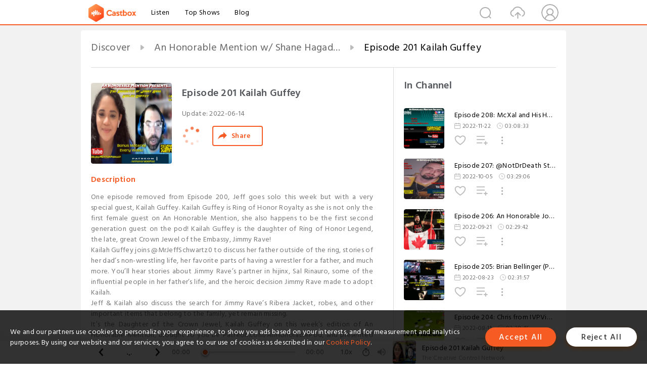

--- FILE ---
content_type: text/html; charset=utf-8
request_url: https://castbox.fm/episode/Episode-201-Kailah-Guffey-id2083202-id504644886
body_size: 34494
content:
<!DOCTYPE html>
<html lang="en">
<head>
  <meta charset="utf-8">
  <title>Episode 201 Kailah Guffey</title>
  <link rel="canonical" href="https://castbox.fm/episode/Episode-201-Kailah-Guffey-id2083202-id504644886" >
  
  <link rel="dns-prefetch" href="https//s3.castbox.fm">
  <link rel="dns-prefetch" href="https//everest.castbox.fm">
  <link rel="dns-prefetch" href="https//data.castbox.fm">
  <meta http-equiv="X-UA-Compatible" content="IE=edge,chrome=1">
  <meta name="viewport" content="width=device-width, initial-scale=1, user-scalable=no" >
  
  <link rel="icon" href="https://s3.castbox.fm/app/castbox/static/images/logo_120.png" type="image/x-icon">
  <meta name="apple-mobile-web-app-title" content="Castbox">
  <meta name="apple-mobile-web-app-capable" content="yes">
  <meta name="twitter:site" content="@CastBox_FM" >
  <meta name="twitter:creator" content="@CastBox_FM">
  <meta name="twitter:domain" content="castbox.fm">
  
      <meta name="twitter:card" content="summary" >
      <meta name="twitter:card" content="player" >
      <meta name="twitter:player" content="https://castbox.fm/app/castbox/player/id2083202/id504644886?v=03" >
      <meta property="twitter:player:height" content="500">
      <meta property="twitter:player:width" content="500">
      <meta name="twitter:player:width" content="500" >
      <meta name="twitter:player:height" content="500" >
      <meta property="og:image:width" content="600" >
      <meta property="og:image:height" content="600" >
      
  <meta property="twitter:title" content="Episode 201 Kailah Guffey" >
  <meta property="twitter:image" content="https://d3wo5wojvuv7l.cloudfront.net/t_rss_itunes_square_1400/images.spreaker.com/original/d3e325bc398f1451fecd625ae9d00964.jpg" >
  <meta property="twitter:description" content="One episode removed from Episode 200, Jeff goes solo this week but with a very special guest,  Kailah Guffey.  Kailah Guffey is Ring of Honor Royalty as..." >
  <meta property="al:ios:url" content="castbox://episode/Episode-201-Kailah-Guffey-id2083202-id504644886" >
  <meta property="al:ios:app_store_id" content="1100218439" >
  <meta property="al:ios:app_name" content="Castbox" >
  <meta property="al:android:url" content="castbox://episode/Episode-201-Kailah-Guffey-id2083202-id504644886" >
  <meta property="al:android:package" content="fm.castbox.audiobook.radio.podcast" >
  <meta property="al:android:app_name" content="Castbox" >
  <meta property="al:web:url" content="https://castbox.fm/episode/Episode-201-Kailah-Guffey-id2083202-id504644886" >
  <meta property="fb:app_id" content="1840752496197771" >
  <meta property="og:type" content="article" >
  <meta property="og:site_name" content="Castbox" />
  <meta property="og:url" content="https://castbox.fm/episode/Episode-201-Kailah-Guffey-id2083202-id504644886" >
  <meta property="og:image" content="https://d3wo5wojvuv7l.cloudfront.net/t_rss_itunes_square_1400/images.spreaker.com/original/d3e325bc398f1451fecd625ae9d00964.jpg" >
  <meta property="og:title" content="Episode 201 Kailah Guffey" >
  <meta property="og:description" content="One episode removed from Episode 200, Jeff goes solo this week but with a very special guest,  Kailah Guffey.  Kailah Guffey is Ring of Honor Royalty as..." >
  <meta property="twitter:app:id:iphone" content="1243410543">
  <meta property="twitter:app:id:googleplay" content="fm.castbox.audiobook.radio.podcast">
  <meta name="description" content="One episode removed from Episode 200, Jeff goes solo this week but with a very special guest,  Kailah Guffey.  Kailah Guffey is Ring of Honor Royalty as..." >
  <meta name="keywords" content="Free iPhone Podcast App, Free Podcast App, Rachel Maddow, Bill Bur Podcast, NPR, WNYC, WBEZ, This American Life, In-audio Search, What is Podcasting, Serial Podcast, On Demand Podcast, Public Radio" >
  <meta name="theme-color" content="rgba(64, 64, 64, 0.9)" />
  <link rel="search" type="application/opensearchdescription+xml" href="https://castbox.fm/opensearch.xml" title="Castbox">
  
  <link href="https://fonts.googleapis.com/css?family=Hind+Siliguri:300,400,500,600" rel="stylesheet"><link rel="stylesheet" type="text/css" href="https://s3.castbox.fm/app/castbox/static/css/slick.min.css" >
  <script type="application/ld+json">
{"@context":"http://schema.org","@type":"BreadcrumbList","itemListElement":[{"@type":"ListItem","position":1,"item":{"@id":"https://castbox.fm/home","name":"Channels","image":"https://s3.castbox.fm/app/castbox/static/images/logo.png"}},{"@type":"ListItem","position":2,"item":{"@id":"https://castbox.fm/channel/An-Honorable-Mention-w-Shane-Hagadorn-%26-Jeff-Schwartz-id2083202","name":"An%20Honorable%20Mention%20w%2F%20Shane%20Hagadorn%20%26%20Jeff%20Schwartz","image":"https://is1-ssl.mzstatic.com/image/thumb/Podcasts221/v4/4e/a7/2b/4ea72b32-5eb5-1648-d053-b9ef8212c974/mza_2501307906282288130.jpg/200x200bb.jpg"}},{"@type":"ListItem","position":3,"item":{"@id":"https://castbox.fm/episode/Episode-201-Kailah-Guffey-id2083202-id504644886","name":"Episode%20201%20Kailah%20Guffey","image":"https://d3wo5wojvuv7l.cloudfront.net/t_rss_itunes_square_1400/images.spreaker.com/original/d3e325bc398f1451fecd625ae9d00964.jpg"}}]}
</script>
  <link rel="manifest" id="pwaLink" href="/api/pwa/manifest.json">
  
  
  <script type='text/javascript'>
    if (document.documentElement.clientWidth <= 720) {
      document.documentElement.style.fontSize = document.documentElement.clientWidth / 7.2 + 'px'
    } else {
      document.documentElement.style.fontSize = '100px'
    }
    window.onloadcallback=function(){}
  </script>
  
  <link data-chunk="global" rel="stylesheet" href="https://s3.castbox.fm/webstatic/css/vendors~global.96c36ed4.chunk.css">
<link data-chunk="global" rel="stylesheet" href="https://s3.castbox.fm/webstatic/css/global.c7478bb9.chunk.css">
<link data-chunk="castbox.main" rel="stylesheet" href="https://s3.castbox.fm/webstatic/css/castbox.main.ed6e5c24.chunk.css">
<link data-chunk="ep" rel="stylesheet" href="https://s3.castbox.fm/webstatic/css/ep.fe499db8.chunk.css">
</head>
<body>
  <div id="root"><div class="castboxGlobal"><div style="width:0;height:0"><audio style="width:100%;height:100%" preload="auto"><source src="https://dts.podtrac.com/redirect.mp3/api.spreaker.com/download/episode/50204871/episode_201_kailah_guffey.mp3"/></audio></div><div class="castboxMain"><div class="mainBox"><div id="castboxHeader"><div class="castboxHeaderContainer"><div class="nav-item left navLogo"><a href="/"><img class="logoTextCover" src="https://s3.castbox.fm/webstatic/images/navLogo.c3d5a81b.png"/></a><a class="nav-item link" href="/home">Listen</a><a class="nav-item link" href="/categories/0">Top Shows</a><a class="nav-item link" href="/blog">Blog</a></div><div><div class="nav-item right topUserNav"><div class="userNav right"><div class="userNav-icon"><img class="userNav-img" src="https://s3.castbox.fm/webstatic/images/userIcon.06c408dc.png"/></div></div></div><div class="nav-item right upload"><a href="/creator/upload"><img class="img" src="https://s3.castbox.fm/webstatic/images/upload_icon.521c956a.png"/></a></div><div class="nav-item right search"><img class="img" src="https://s3.castbox.fm/webstatic/images/search_icon.3958760d.png"/></div></div></div></div><div style="padding-bottom:56px;min-height:100vh" id="childrenBox" class="childrenBox"><div class="topCon"></div><div class="topLeftCon"></div><div class="topRightCon"></div><div class="trackPlay clearfix childContent"><div style="text-align:left" class="guru-breadcrumb"><span class="guru-breadcrumb-item"><span style="max-width:40%" class="breadcrumb-text"><a href="/home">Discover</a></span><img class="breadcrumbImage" src="[data-uri]"/></span><span class="guru-breadcrumb-item"><span style="max-width:40%" class="breadcrumb-text"><a href="/channel/An-Honorable-Mention-w-Shane-Hagadorn-%26-Jeff-Schwartz-id2083202">An Honorable Mention w/ Shane Hagadorn &amp; Jeff Schwartz</a></span><img class="breadcrumbImage" src="[data-uri]"/></span><span class="guru-breadcrumb-item active"><span style="max-width:40%" class="breadcrumb-text">Episode 201 Kailah Guffey</span></span></div><div class="leftContainer"><div class="trackinfo"><div class="trackinfo-cover" data-episode_id="c31e99721a08557be7fd779fe3f7b5ee0d7ab6d3-8ead051aa2b3c46558eb8879ecfb258390457fc7"><div style="display:inline-block;height:100%;width:100%;overflow:hidden;border-radius:4px;background-color:#A9B8AD" class="coverImgContainer"><img style="display:inline-block;opacity:1;width:100%;height:100%" src="https://d3wo5wojvuv7l.cloudfront.net/t_rss_itunes_square_1400/images.spreaker.com/original/d3e325bc398f1451fecd625ae9d00964.jpg" class="cover" alt="Episode 201 Kailah Guffey" title="Episode 201 Kailah Guffey"/></div></div><div class="trackinfo-titleBox"><h1 title="Episode 201 Kailah Guffey" class="trackinfo-title"><div id="box-pro-ellipsis-176903878150818" class="box-ellipsis box-ellipsis-lineClamp"><style>#box-pro-ellipsis-176903878150818{-webkit-line-clamp:2;}</style><span>Episode 201 Kailah Guffey</span></div></h1><div class="trackinfo-con-des"><span class="item">Update: <!-- -->2022-06-14</span><span class="item"></span></div><div class="trackinfo-ctrls"><div class="player_play_btn pause loading " style="display:inline-block;cursor:pointer;margin-right:20px"></div><span><div class="sharePageBtn">Share</div></span></div></div><div class="trackinfo-des-title-wrapper"><p class="trackinfo-des-title ">Description</p></div><div class="trackinfo-des"><span class="box-ellipsis"><div>One episode removed from Episode 200, Jeff goes solo this week but with a very special guest,  Kailah Guffey.  Kailah Guffey is Ring of Honor Royalty as she is not only the first female guest on An Honorable Mention, she also happens to be the first second generation guest on the pod!  Kailah Guffey is the daughter of Ring of Honor Legend, the late, great Crown Jewel of the Embassy, Jimmy Rave!<br />Kailah Guffey joins @MrJeffSchwartz0 to discuss her father outside of the ring, stories of her dad’s non-wrestling life, her favorite parts of having a wrestler for a father, and much more.  You’ll hear stories about Jimmy Rave’s partner in hijinx, Sal Rinauro, some of the influential people in her father’s life, and the heroic decision Jimmy Rave made to adopt Kailah.   <br />Jeff & Kailah also discuss the search for Jimmy Rave’s Ribera Jacket, robes, and other important items that belong to the family, yet remain missing.  <br />It’s the Daughter of the Crown Jewel, Kailah Guffey on this week’s edition of An Honorable Mention, brought to you be Patreon.com/AnHonorablePod, and presented on The Creative Control Network of podcasts!!<br />To Contact Kailah Guffey with information on any of Jimmy Rave’s Gear head to twitter.  @KailahGuffeyy and yes there are incentives to finding the gear including cash, a chance to join us for an episode, candles, autographs, and much more!!! <br /><br />For information on how to help support the American Foundation For Suicide Prevention, visit <a rel="nofollow"href="https://afsp.donordrive.com/index.cfm?fuseaction=donorDrive.participant&participantID=2389364.">https://afsp.donordrive.com/index.cfm?fuseaction=donorDrive.participant&participantID=2389364.</a> <br />#12LargeForever<br />-0-0-0-0-0-0-0-0-0-0-0-0-0-0-0-<br />For information on how to help support the Jon Huber (Brodie Lee/Luke Harper) Legacy Foundation please visit <a rel="nofollow"href="https://jonhuberlegacyfoundation.org/">https://jonhuberlegacyfoundation.org/</a><br />#YouKnowWhatThatMeans<br />-0-0-0-0-0-0-0-0-0-0-0-0-0-0-0-<br />XOMandySue.com Promo Code AmandaP20 for 20% off your entire purchase with no minimum!  Exquisite clothing, at fair prices with convenient shopping hours of 24/7/365 from the friendly confines of your own home!<br />-0-0-0-0-0-0-0-0-0-0-0-0-0-0-0-<br />An Honorable Mention Podcast is hosted by Jeff Schwartz & Shane Hagadorn every Tuesday on the Creative Control Network.<br />OUTLETS:<br />        <br /> iTUNES:    <a rel="nofollow"href="https://itunes.apple.com/us/podcast/an-honorable-mention-with-shane-hagadorn-jeff-schwartz/id1348324250?mt=2">https://itunes.apple.com/us/podcast/an-honorable-mention-with-shane-hagadorn-jeff-schwartz/id1348324250?mt=2</a><br />         <br />TuneIn Radio:    <a rel="nofollow"href="https://tunein.com/podcasts/Sports--Recreation-Podcasts/An-Honorable-Mention-p1101966/">https://tunein.com/podcasts/Sports--Recreation-Podcasts/An-Honorable-Mention-p1101966/</a>         <br />         <br />Stitcher:   <a rel="nofollow"href="https://www.stitcher.com/podcast/an-honorable-mention?refid=stpr">https://www.stitcher.com/podcast/an-honorable-mention?refid=stpr</a><br />         <br />Spreaker: <a rel="nofollow"href="https://www.spreaker.com/show/an-honorable-mention-with-shane-hagadorn">https://www.spreaker.com/show/an-honorable-mention-with-shane-hagadorn</a>         <br />         <br />Castbox: <a rel="nofollow"href="https://www.castbox.fm/channel/id2083202">https://www.castbox.fm/channel/id2083202</a>           <br />         <br />Podbean: <a rel="nofollow"href="https://www.podbean.com/podcast-detail/6xh9y-77731/An-Honorable-Mention-with-Shane-Hagadorn--Jeff-Schwartz-Podcast">https://www.podbean.com/podcast-detail/6xh9y-77731/An-Honorable-Mention-with-Shane-Hagadorn--Jeff-Schwartz-Podcast</a><br />         <br />Spotify:     <a rel="nofollow"href="https://open.spotify.com/show/6lTHBJI005H8u13KHDo5Rq?si=q9nOYoUFR9uilL1rg8YyjA">https://open.spotify.com/show/6lTHBJI005H8u13KHDo5Rq?si=q9nOYoUFR9uilL1rg8YyjA</a><br />         <br />iHeartRadio:       <a rel="nofollow"href="https://www.iheart.com/podcast/966-an-honorable-mention-w-sha-45911710/">https://www.iheart.com/podcast/966-an-honorable-mention-w-sha-45911710/</a><br />         <br />ListenNotes:      <a rel="nofollow"href="https://www.listennotes.com/podcasts/an-honorable-mention-with-shane-hagadorn-0nVes3d7roi/">https://www.listennotes.com/podcasts/an-honorable-mention-with-shane-hagadorn-0nVes3d7roi/</a><br />         <br />Podcast Addict: <a rel="nofollow"href="http://podplayer.net/?podld=2360081">http://podplayer.net/?podld=2360081</a><br />         <br />Podchaser:   <a rel="nofollow"href="https://www.podchaser.com/podcasts/an-honorable-mention-w-shane-h-625260">https://www.podchaser.com/podcasts/an-honorable-mention-w-shane-h-625260</a><br />         <br />Jiosaavn: <a rel="nofollow"href="https://www.jiosaavn.com/shows/an-honorable-mention-w-shane-hagadorn--jeff-schwartz/1/1iXfonQNStc_">https://www.jiosaavn.com/shows/an-honorable-mention-w-shane-hagadorn--jeff-schwartz/1/1iXfonQNStc_</a>          <br /><br /><br /><br /><br />SUPPORT THE SHOW: EARLY AUDIO, Instant Video, BONUS MATERIAL & MORE!<br />        <br /> Patreon.com/AnHonorablePod<br /><br /> <br />ADVERTISE WITH US:<br /><br />        <br /> advertisecast.com/anhonorablementionwithshanehagadornjeff<br />         <br /><a rel="nofollow"href="mailto:anhonorablemention@gmail.com">anhonorablemention@gmail.com</a><br /><br /><br /><br /><br />FOLLOW US FOR THE LATEST NEWS & NOTES!<br />Twitter & Instagram- @anhonorablepod<br />Twitter & Instagram - @mrjeffschwartz0<br />Twitter & Instagram - @hagadornshane<br />Audio by Zach Johnson - @RadioZT<br />anhonorablemention.wixsite.com/main<br />Twitch.tv/AnHonorablePod<br />Facebook.com/AnHonorablePod<br />Youtube.com/AnHonorableMentionPodcast</div></span></div><div class="seeMorebtn seeMorebtn_up"><img class="img" src="[data-uri]"/></div></div><div class="trackPlay-comment"><div id="comments" class="commentList"><div class="commentList-title"><span>Comments<!-- --> </span></div><div class="addComment clearfix"><form class="addCommentForm"><div class="commentInputBox"><input type="text" value="" class="commentInputBox-input" placeholder="Sign in to Comment"/><input type="submit" style="display:none"/></div><div class="userCover"><div style="display:inline-block;height:100%;width:100%;overflow:hidden;border-radius:4px;background-color:#A9B8AD" class="coverImgContainer"><img style="display:inline-block;opacity:1;width:100%;height:100%" src="[data-uri]" class="userCover-img"/></div></div></form></div><div class="commentList-box"><div class="commentListCon"><div></div></div></div></div></div></div><div class="rightContainer"><div class="rightContainer-item"><div class="TrackList"><div class="trackListCon"><div class="clearfix"><div class="trackListCon_title">In Channel</div></div><div class="trackListCon_list" style="height:600px"><div><section class="episodeRow opacityinAnimate"><div class="ep-item isSmall"><div class="ep-item-cover"><a href="/episode/Episode-208%3A-McXal-and-His-Honorable-Reviews-(Presented-by-Patreon.comAnHonorablePod)-id2083202-id550319772"><div style="display:inline-block;height:100%;width:100%;overflow:hidden;border-radius:4px;background-color:#A9B8AD" class="coverImgContainer"><img style="display:inline-block;opacity:1;width:100%;height:100%" src="https://d3wo5wojvuv7l.cloudfront.net/t_rss_itunes_square_1400/images.spreaker.com/original/e748a1e9e2545880dbed820818b6ccba.jpg" class="image" alt="Episode 208: McXal and His Honorable Reviews (Presented by Patreon.com/AnHonorablePod)" title="Episode 208: McXal and His Honorable Reviews (Presented by Patreon.com/AnHonorablePod)"/></div></a></div><div class="ep-item-con"><a href="/episode/Episode-208%3A-McXal-and-His-Honorable-Reviews-(Presented-by-Patreon.comAnHonorablePod)-id2083202-id550319772"><p title="Episode 208: McXal and His Honorable Reviews (Presented by Patreon.com/AnHonorablePod)" class="ep-item-con-title"><span class="ellipsis" style="display:inline-block">Episode 208: McXal and His Honorable Reviews (Presented by Patreon.com/AnHonorablePod)</span></p></a><p class="ep-item-con-des"><span class="item icon date">2022-11-22</span><span class="item icon time">03:08:33</span></p><div class="ep-item-con-btns"><p class="btn-item like"></p><span class="btn-item add-2epl"><div class="playlists-modal"><div class="playlists-modal-target"><div class="add-2epl-btn"></div></div></div></span><span class="btn-item add-2epl more-point"><div class="playlists-modal"><div class="playlists-modal-target"><div class="add-2epl-btn epl-more-action"></div></div></div></span></div></div><div class="ep-item-ctrls"><a class="ctrlItem play" href="/episode/Episode-208%3A-McXal-and-His-Honorable-Reviews-(Presented-by-Patreon.comAnHonorablePod)-id2083202-id550319772"></a></div></div><div class="audiobox"></div></section><section class="episodeRow opacityinAnimate"><div class="ep-item isSmall"><div class="ep-item-cover"><a href="/episode/Episode-207%3A-%40NotDrDeath-Steve-Williams&#x27;-Honorable-Journey-id2083202-id538283011"><div style="display:inline-block;height:100%;width:100%;overflow:hidden;border-radius:4px;background-color:#A9B8AD" class="coverImgContainer"><img style="display:inline-block;opacity:1;width:100%;height:100%" src="https://d3wo5wojvuv7l.cloudfront.net/t_rss_itunes_square_1400/images.spreaker.com/original/2033a02846d3d3fb0db5396619118df6.jpg" class="image" alt="Episode 207: @NotDrDeath Steve Williams&#x27; Honorable Journey" title="Episode 207: @NotDrDeath Steve Williams&#x27; Honorable Journey"/></div></a></div><div class="ep-item-con"><a href="/episode/Episode-207%3A-%40NotDrDeath-Steve-Williams&#x27;-Honorable-Journey-id2083202-id538283011"><p title="Episode 207: @NotDrDeath Steve Williams&#x27; Honorable Journey" class="ep-item-con-title"><span class="ellipsis" style="display:inline-block">Episode 207: @NotDrDeath Steve Williams&#x27; Honorable Journey</span></p></a><p class="ep-item-con-des"><span class="item icon date">2022-10-05</span><span class="item icon time">03:29:06</span></p><div class="ep-item-con-btns"><p class="btn-item like"></p><span class="btn-item add-2epl"><div class="playlists-modal"><div class="playlists-modal-target"><div class="add-2epl-btn"></div></div></div></span><span class="btn-item add-2epl more-point"><div class="playlists-modal"><div class="playlists-modal-target"><div class="add-2epl-btn epl-more-action"></div></div></div></span></div></div><div class="ep-item-ctrls"><a class="ctrlItem play" href="/episode/Episode-207%3A-%40NotDrDeath-Steve-Williams&#x27;-Honorable-Journey-id2083202-id538283011"></a></div></div><div class="audiobox"></div></section><section class="episodeRow opacityinAnimate"><div class="ep-item isSmall"><div class="ep-item-cover"><a href="/episode/Episode-206%3A-An-Honorable-Journey-up-North-with-Scott-McConnell-id2083202-id532017307"><div style="display:inline-block;height:100%;width:100%;overflow:hidden;border-radius:4px;background-color:#A9B8AD" class="coverImgContainer"><img style="display:inline-block;opacity:1;width:100%;height:100%" src="https://d3wo5wojvuv7l.cloudfront.net/t_rss_itunes_square_1400/images.spreaker.com/original/f39371c3e5da60b72647ccccbd3ecea1.jpg" class="image" alt="Episode 206: An Honorable Journey up North with Scott McConnell" title="Episode 206: An Honorable Journey up North with Scott McConnell"/></div></a></div><div class="ep-item-con"><a href="/episode/Episode-206%3A-An-Honorable-Journey-up-North-with-Scott-McConnell-id2083202-id532017307"><p title="Episode 206: An Honorable Journey up North with Scott McConnell" class="ep-item-con-title"><span class="ellipsis" style="display:inline-block">Episode 206: An Honorable Journey up North with Scott McConnell</span></p></a><p class="ep-item-con-des"><span class="item icon date">2022-09-21</span><span class="item icon time">02:29:42</span></p><div class="ep-item-con-btns"><p class="btn-item like"></p><span class="btn-item add-2epl"><div class="playlists-modal"><div class="playlists-modal-target"><div class="add-2epl-btn"></div></div></div></span><span class="btn-item add-2epl more-point"><div class="playlists-modal"><div class="playlists-modal-target"><div class="add-2epl-btn epl-more-action"></div></div></div></span></div></div><div class="ep-item-ctrls"><a class="ctrlItem play" href="/episode/Episode-206%3A-An-Honorable-Journey-up-North-with-Scott-McConnell-id2083202-id532017307"></a></div></div><div class="audiobox"></div></section><section class="episodeRow opacityinAnimate"><div class="ep-item isSmall"><div class="ep-item-cover"><a href="/episode/Episode-205%3A-Brian-Bellinger-(Presented-by-Patreon.comAnHonorablePod)-id2083202-id524553842"><div style="display:inline-block;height:100%;width:100%;overflow:hidden;border-radius:4px;background-color:#A9B8AD" class="coverImgContainer"><img style="display:inline-block;opacity:1;width:100%;height:100%" src="https://d3wo5wojvuv7l.cloudfront.net/t_rss_itunes_square_1400/images.spreaker.com/original/3af614ab3b44af2d30561ef9d4caf423.jpg" class="image" alt="Episode 205: Brian Bellinger (Presented by Patreon.com/AnHonorablePod)" title="Episode 205: Brian Bellinger (Presented by Patreon.com/AnHonorablePod)"/></div></a></div><div class="ep-item-con"><a href="/episode/Episode-205%3A-Brian-Bellinger-(Presented-by-Patreon.comAnHonorablePod)-id2083202-id524553842"><p title="Episode 205: Brian Bellinger (Presented by Patreon.com/AnHonorablePod)" class="ep-item-con-title"><span class="ellipsis" style="display:inline-block">Episode 205: Brian Bellinger (Presented by Patreon.com/AnHonorablePod)</span></p></a><p class="ep-item-con-des"><span class="item icon date">2022-08-23</span><span class="item icon time">02:31:57</span></p><div class="ep-item-con-btns"><p class="btn-item like"></p><span class="btn-item add-2epl"><div class="playlists-modal"><div class="playlists-modal-target"><div class="add-2epl-btn"></div></div></div></span><span class="btn-item add-2epl more-point"><div class="playlists-modal"><div class="playlists-modal-target"><div class="add-2epl-btn epl-more-action"></div></div></div></span></div></div><div class="ep-item-ctrls"><a class="ctrlItem play" href="/episode/Episode-205%3A-Brian-Bellinger-(Presented-by-Patreon.comAnHonorablePod)-id2083202-id524553842"></a></div></div><div class="audiobox"></div></section><section class="episodeRow opacityinAnimate"><div class="ep-item isSmall"><div class="ep-item-cover"><a href="/episode/Episode-204%3A-Chris-from-IVPVideos.com-(Presented-by-Patreon.comAnHonorablePod)-id2083202-id521460579"><div style="display:inline-block;height:100%;width:100%;overflow:hidden;border-radius:4px;background-color:#A9B8AD" class="coverImgContainer"><img style="display:inline-block;opacity:1;width:100%;height:100%" src="https://d3wo5wojvuv7l.cloudfront.net/t_rss_itunes_square_1400/images.spreaker.com/original/ce321be5c175374b71593c7bd57eb138.jpg" class="image" alt="Episode 204: Chris from IVPVideos.com (Presented by Patreon.com/AnHonorablePod)" title="Episode 204: Chris from IVPVideos.com (Presented by Patreon.com/AnHonorablePod)"/></div></a></div><div class="ep-item-con"><a href="/episode/Episode-204%3A-Chris-from-IVPVideos.com-(Presented-by-Patreon.comAnHonorablePod)-id2083202-id521460579"><p title="Episode 204: Chris from IVPVideos.com (Presented by Patreon.com/AnHonorablePod)" class="ep-item-con-title"><span class="ellipsis" style="display:inline-block">Episode 204: Chris from IVPVideos.com (Presented by Patreon.com/AnHonorablePod)</span></p></a><p class="ep-item-con-des"><span class="item icon date">2022-08-11</span><span class="item icon time">02:38:45</span></p><div class="ep-item-con-btns"><p class="btn-item like"></p><span class="btn-item add-2epl"><div class="playlists-modal"><div class="playlists-modal-target"><div class="add-2epl-btn"></div></div></div></span><span class="btn-item add-2epl more-point"><div class="playlists-modal"><div class="playlists-modal-target"><div class="add-2epl-btn epl-more-action"></div></div></div></span></div></div><div class="ep-item-ctrls"><a class="ctrlItem play" href="/episode/Episode-204%3A-Chris-from-IVPVideos.com-(Presented-by-Patreon.comAnHonorablePod)-id2083202-id521460579"></a></div></div><div class="audiobox"></div></section><section class="episodeRow opacityinAnimate"><div class="ep-item isSmall"><div class="ep-item-cover"><a href="/episode/Episode-203%3A-Best-in-the-World-2012%3A-Hostage-Crisis-(Presented-by-Patreon.comAnHonorablePod)-id2083202-id514727171"><div style="display:inline-block;height:100%;width:100%;overflow:hidden;border-radius:4px;background-color:#A9B8AD" class="coverImgContainer"><img style="display:inline-block;opacity:1;width:100%;height:100%" src="https://s3.castbox.fm/7d/a6/9f/8dbe5b7ff9561a4d240b18c27693ca7af3_scaled_v1_400.jpg" class="image" alt="Episode 203: Best in the World 2012: Hostage Crisis (Presented by Patreon.com/AnHonorablePod)" title="Episode 203: Best in the World 2012: Hostage Crisis (Presented by Patreon.com/AnHonorablePod)"/></div></a></div><div class="ep-item-con"><a href="/episode/Episode-203%3A-Best-in-the-World-2012%3A-Hostage-Crisis-(Presented-by-Patreon.comAnHonorablePod)-id2083202-id514727171"><p title="Episode 203: Best in the World 2012: Hostage Crisis (Presented by Patreon.com/AnHonorablePod)" class="ep-item-con-title"><span class="ellipsis" style="display:inline-block">Episode 203: Best in the World 2012: Hostage Crisis (Presented by Patreon.com/AnHonorablePod)</span></p></a><p class="ep-item-con-des"><span class="item icon date">2022-07-19</span><span class="item icon time">02:45:42</span></p><div class="ep-item-con-btns"><p class="btn-item like"></p><span class="btn-item add-2epl"><div class="playlists-modal"><div class="playlists-modal-target"><div class="add-2epl-btn"></div></div></div></span><span class="btn-item add-2epl more-point"><div class="playlists-modal"><div class="playlists-modal-target"><div class="add-2epl-btn epl-more-action"></div></div></div></span></div></div><div class="ep-item-ctrls"><a class="ctrlItem play" href="/episode/Episode-203%3A-Best-in-the-World-2012%3A-Hostage-Crisis-(Presented-by-Patreon.comAnHonorablePod)-id2083202-id514727171"></a></div></div><div class="audiobox"></div></section><section class="episodeRow opacityinAnimate"><div class="ep-item isSmall"><div class="ep-item-cover"><a href="/episode/Episode-202%3A-Night-of-Champions-2003-(Presented-by-Patreon.comAnHonorablePod)-id2083202-id508775786"><div style="display:inline-block;height:100%;width:100%;overflow:hidden;border-radius:4px;background-color:#A9B8AD" class="coverImgContainer"><img style="display:inline-block;opacity:1;width:100%;height:100%" src="https://s3.castbox.fm/9f/e4/cb/32f9330b60da3a26ccde29502281b5c00a_scaled_v1_400.jpg" class="image" alt="Episode 202: Night of Champions 2003 (Presented by Patreon.com/AnHonorablePod)" title="Episode 202: Night of Champions 2003 (Presented by Patreon.com/AnHonorablePod)"/></div></a></div><div class="ep-item-con"><a href="/episode/Episode-202%3A-Night-of-Champions-2003-(Presented-by-Patreon.comAnHonorablePod)-id2083202-id508775786"><p title="Episode 202: Night of Champions 2003 (Presented by Patreon.com/AnHonorablePod)" class="ep-item-con-title"><span class="ellipsis" style="display:inline-block">Episode 202: Night of Champions 2003 (Presented by Patreon.com/AnHonorablePod)</span></p></a><p class="ep-item-con-des"><span class="item icon date">2022-06-29</span><span class="item icon time">02:45:27</span></p><div class="ep-item-con-btns"><p class="btn-item like"></p><span class="btn-item add-2epl"><div class="playlists-modal"><div class="playlists-modal-target"><div class="add-2epl-btn"></div></div></div></span><span class="btn-item add-2epl more-point"><div class="playlists-modal"><div class="playlists-modal-target"><div class="add-2epl-btn epl-more-action"></div></div></div></span></div></div><div class="ep-item-ctrls"><a class="ctrlItem play" href="/episode/Episode-202%3A-Night-of-Champions-2003-(Presented-by-Patreon.comAnHonorablePod)-id2083202-id508775786"></a></div></div><div class="audiobox"></div></section><section class="episodeRow opacityinAnimate"><div class="ep-item isSmall"><div class="ep-item-cover"><a href="/episode/Episode-201-Kailah-Guffey-id2083202-id504644886"><div style="display:inline-block;height:100%;width:100%;overflow:hidden;border-radius:4px;background-color:#A9B8AD" class="coverImgContainer"><img style="display:inline-block;opacity:1;width:100%;height:100%" src="https://d3wo5wojvuv7l.cloudfront.net/t_rss_itunes_square_1400/images.spreaker.com/original/d3e325bc398f1451fecd625ae9d00964.jpg" class="image" alt="Episode 201 Kailah Guffey" title="Episode 201 Kailah Guffey"/></div></a></div><div class="ep-item-con"><a href="/episode/Episode-201-Kailah-Guffey-id2083202-id504644886"><p title="Episode 201 Kailah Guffey" class="ep-item-con-title"><span class="ellipsis" style="display:inline-block">Episode 201 Kailah Guffey</span></p></a><p class="ep-item-con-des"><span class="item icon date">2022-06-14</span><span class="item icon time">01:35:22</span></p><div class="ep-item-con-btns"><p class="btn-item like"></p><span class="btn-item add-2epl"><div class="playlists-modal"><div class="playlists-modal-target"><div class="add-2epl-btn"></div></div></div></span><span class="btn-item add-2epl more-point"><div class="playlists-modal"><div class="playlists-modal-target"><div class="add-2epl-btn epl-more-action"></div></div></div></span></div></div><div class="ep-item-ctrls"><a class="ctrlItem play" href="/episode/Episode-201-Kailah-Guffey-id2083202-id504644886"></a></div></div><div class="audiobox"></div></section><section class="episodeRow opacityinAnimate"><div class="ep-item isSmall"><div class="ep-item-cover"><a href="/episode/Episode-200%3A-The-Tokyo-Summit-(Proudly-Presented-by-Patreon.comAnHonorablePod)-id2083202-id500477860"><div style="display:inline-block;height:100%;width:100%;overflow:hidden;border-radius:4px;background-color:#A9B8AD" class="coverImgContainer"><img style="display:inline-block;opacity:1;width:100%;height:100%" src="https://s3.castbox.fm/1a/c1/c9/77ad7232401b7358ab2d749c41007b1d0a_scaled_v1_400.jpg" class="image" alt="Episode 200: The Tokyo Summit (Proudly Presented by Patreon.com/AnHonorablePod)" title="Episode 200: The Tokyo Summit (Proudly Presented by Patreon.com/AnHonorablePod)"/></div></a></div><div class="ep-item-con"><a href="/episode/Episode-200%3A-The-Tokyo-Summit-(Proudly-Presented-by-Patreon.comAnHonorablePod)-id2083202-id500477860"><p title="Episode 200: The Tokyo Summit (Proudly Presented by Patreon.com/AnHonorablePod)" class="ep-item-con-title"><span class="ellipsis" style="display:inline-block">Episode 200: The Tokyo Summit (Proudly Presented by Patreon.com/AnHonorablePod)</span></p></a><p class="ep-item-con-des"><span class="item icon date">2022-05-31</span><span class="item icon time">03:12:49</span></p><div class="ep-item-con-btns"><p class="btn-item like"></p><span class="btn-item add-2epl"><div class="playlists-modal"><div class="playlists-modal-target"><div class="add-2epl-btn"></div></div></div></span><span class="btn-item add-2epl more-point"><div class="playlists-modal"><div class="playlists-modal-target"><div class="add-2epl-btn epl-more-action"></div></div></div></span></div></div><div class="ep-item-ctrls"><a class="ctrlItem play" href="/episode/Episode-200%3A-The-Tokyo-Summit-(Proudly-Presented-by-Patreon.comAnHonorablePod)-id2083202-id500477860"></a></div></div><div class="audiobox"></div></section><section class="episodeRow opacityinAnimate"><div class="ep-item isSmall"><div class="ep-item-cover"><a href="/episode/199%3A-Conquest-Tour-2015%3A-Hopkins-(Presented-by-Patreon.comAnHonorablePod)-id2083202-id496280533"><div style="display:inline-block;height:100%;width:100%;overflow:hidden;border-radius:4px;background-color:#A9B8AD" class="coverImgContainer"><img style="display:inline-block;opacity:1;width:100%;height:100%" src="https://s3.castbox.fm/e6/0b/7d/1d1b79aeea8fe9ac6c767803abb4020bfa_scaled_v1_400.jpg" class="image" alt="199: Conquest Tour 2015: Hopkins (Presented by Patreon.com/AnHonorablePod)" title="199: Conquest Tour 2015: Hopkins (Presented by Patreon.com/AnHonorablePod)"/></div></a></div><div class="ep-item-con"><a href="/episode/199%3A-Conquest-Tour-2015%3A-Hopkins-(Presented-by-Patreon.comAnHonorablePod)-id2083202-id496280533"><p title="199: Conquest Tour 2015: Hopkins (Presented by Patreon.com/AnHonorablePod)" class="ep-item-con-title"><span class="ellipsis" style="display:inline-block">199: Conquest Tour 2015: Hopkins (Presented by Patreon.com/AnHonorablePod)</span></p></a><p class="ep-item-con-des"><span class="item icon date">2022-05-18</span><span class="item icon time">02:23:30</span></p><div class="ep-item-con-btns"><p class="btn-item like"></p><span class="btn-item add-2epl"><div class="playlists-modal"><div class="playlists-modal-target"><div class="add-2epl-btn"></div></div></div></span><span class="btn-item add-2epl more-point"><div class="playlists-modal"><div class="playlists-modal-target"><div class="add-2epl-btn epl-more-action"></div></div></div></span></div></div><div class="ep-item-ctrls"><a class="ctrlItem play" href="/episode/199%3A-Conquest-Tour-2015%3A-Hopkins-(Presented-by-Patreon.comAnHonorablePod)-id2083202-id496280533"></a></div></div><div class="audiobox"></div></section><section class="episodeRow opacityinAnimate"><div class="ep-item isSmall"><div class="ep-item-cover"><a href="/episode/Episode-198%3A-Supercard-of-Honor-III-(Presented-by-Patreon.comAnHonorablePod)-id2083202-id491734205"><div style="display:inline-block;height:100%;width:100%;overflow:hidden;border-radius:4px;background-color:#A9B8AD" class="coverImgContainer"><img style="display:inline-block;opacity:1;width:100%;height:100%" src="https://d3wo5wojvuv7l.cloudfront.net/t_rss_itunes_square_1400/images.spreaker.com/original/35958ebf7e4a5bda2bdcb2c3fbb52c1a.jpg" class="image" alt="Episode 198: Supercard of Honor III (Presented by Patreon.com/AnHonorablePod)" title="Episode 198: Supercard of Honor III (Presented by Patreon.com/AnHonorablePod)"/></div></a></div><div class="ep-item-con"><a href="/episode/Episode-198%3A-Supercard-of-Honor-III-(Presented-by-Patreon.comAnHonorablePod)-id2083202-id491734205"><p title="Episode 198: Supercard of Honor III (Presented by Patreon.com/AnHonorablePod)" class="ep-item-con-title"><span class="ellipsis" style="display:inline-block">Episode 198: Supercard of Honor III (Presented by Patreon.com/AnHonorablePod)</span></p></a><p class="ep-item-con-des"><span class="item icon date">2022-05-04</span><span class="item icon time">02:43:50</span></p><div class="ep-item-con-btns"><p class="btn-item like"></p><span class="btn-item add-2epl"><div class="playlists-modal"><div class="playlists-modal-target"><div class="add-2epl-btn"></div></div></div></span><span class="btn-item add-2epl more-point"><div class="playlists-modal"><div class="playlists-modal-target"><div class="add-2epl-btn epl-more-action"></div></div></div></span></div></div><div class="ep-item-ctrls"><a class="ctrlItem play" href="/episode/Episode-198%3A-Supercard-of-Honor-III-(Presented-by-Patreon.comAnHonorablePod)-id2083202-id491734205"></a></div></div><div class="audiobox"></div></section><section class="episodeRow opacityinAnimate"><div class="ep-item isSmall"><div class="ep-item-cover"><a href="/episode/Episode-197%3A-Raising-the-Bar-Night-2-(Presented-by-Patreon.comAnHonorablePod)-id2083202-id487294796"><div style="display:inline-block;height:100%;width:100%;overflow:hidden;border-radius:4px;background-color:#A9B8AD" class="coverImgContainer"><img style="display:inline-block;opacity:1;width:100%;height:100%" src="https://s3.castbox.fm/9c/df/bb/690d9b4994765588c46cfaf8d17404ea49_scaled_v1_400.jpg" class="image" alt="Episode 197: Raising the Bar Night 2 (Presented by Patreon.com/AnHonorablePod)" title="Episode 197: Raising the Bar Night 2 (Presented by Patreon.com/AnHonorablePod)"/></div></a></div><div class="ep-item-con"><a href="/episode/Episode-197%3A-Raising-the-Bar-Night-2-(Presented-by-Patreon.comAnHonorablePod)-id2083202-id487294796"><p title="Episode 197: Raising the Bar Night 2 (Presented by Patreon.com/AnHonorablePod)" class="ep-item-con-title"><span class="ellipsis" style="display:inline-block">Episode 197: Raising the Bar Night 2 (Presented by Patreon.com/AnHonorablePod)</span></p></a><p class="ep-item-con-des"><span class="item icon date">2022-04-19</span><span class="item icon time">02:22:05</span></p><div class="ep-item-con-btns"><p class="btn-item like"></p><span class="btn-item add-2epl"><div class="playlists-modal"><div class="playlists-modal-target"><div class="add-2epl-btn"></div></div></div></span><span class="btn-item add-2epl more-point"><div class="playlists-modal"><div class="playlists-modal-target"><div class="add-2epl-btn epl-more-action"></div></div></div></span></div></div><div class="ep-item-ctrls"><a class="ctrlItem play" href="/episode/Episode-197%3A-Raising-the-Bar-Night-2-(Presented-by-Patreon.comAnHonorablePod)-id2083202-id487294796"></a></div></div><div class="audiobox"></div></section><section class="episodeRow opacityinAnimate"><div class="ep-item isSmall"><div class="ep-item-cover"><a href="/episode/Episode-196%3A-Raising-the-Bar-Night-1-(Presented-by-Patreon.comAnHonorablePod)-id2083202-id481305661"><div style="display:inline-block;height:100%;width:100%;overflow:hidden;border-radius:4px;background-color:#A9B8AD" class="coverImgContainer"><img style="display:inline-block;opacity:1;width:100%;height:100%" src="https://s3.castbox.fm/3b/ce/77/e2a72cd9e4b84c892966569de3fc996f2e_scaled_v1_400.jpg" class="image" alt="Episode 196: Raising the Bar Night 1 (Presented by Patreon.com/AnHonorablePod)" title="Episode 196: Raising the Bar Night 1 (Presented by Patreon.com/AnHonorablePod)"/></div></a></div><div class="ep-item-con"><a href="/episode/Episode-196%3A-Raising-the-Bar-Night-1-(Presented-by-Patreon.comAnHonorablePod)-id2083202-id481305661"><p title="Episode 196: Raising the Bar Night 1 (Presented by Patreon.com/AnHonorablePod)" class="ep-item-con-title"><span class="ellipsis" style="display:inline-block">Episode 196: Raising the Bar Night 1 (Presented by Patreon.com/AnHonorablePod)</span></p></a><p class="ep-item-con-des"><span class="item icon date">2022-03-31</span><span class="item icon time">02:16:19</span></p><div class="ep-item-con-btns"><p class="btn-item like"></p><span class="btn-item add-2epl"><div class="playlists-modal"><div class="playlists-modal-target"><div class="add-2epl-btn"></div></div></div></span><span class="btn-item add-2epl more-point"><div class="playlists-modal"><div class="playlists-modal-target"><div class="add-2epl-btn epl-more-action"></div></div></div></span></div></div><div class="ep-item-ctrls"><a class="ctrlItem play" href="/episode/Episode-196%3A-Raising-the-Bar-Night-1-(Presented-by-Patreon.comAnHonorablePod)-id2083202-id481305661"></a></div></div><div class="audiobox"></div></section><section class="episodeRow opacityinAnimate"><div class="ep-item isSmall"><div class="ep-item-cover"><a href="/episode/Episode-195%3A-Fifth-Year-Festival%3A-Finale-(Presented-by-Patreon.comAnHonorablePod)-id2083202-id472575621"><div style="display:inline-block;height:100%;width:100%;overflow:hidden;border-radius:4px;background-color:#A9B8AD" class="coverImgContainer"><img style="display:inline-block;opacity:1;width:100%;height:100%" src="https://d3wo5wojvuv7l.cloudfront.net/t_rss_itunes_square_1400/images.spreaker.com/original/0b2557ed800af1ad4ac5a66ce63c9e2e.jpg" class="image" alt="Episode 195: Fifth Year Festival: Finale (Presented by Patreon.com/AnHonorablePod)" title="Episode 195: Fifth Year Festival: Finale (Presented by Patreon.com/AnHonorablePod)"/></div></a></div><div class="ep-item-con"><a href="/episode/Episode-195%3A-Fifth-Year-Festival%3A-Finale-(Presented-by-Patreon.comAnHonorablePod)-id2083202-id472575621"><p title="Episode 195: Fifth Year Festival: Finale (Presented by Patreon.com/AnHonorablePod)" class="ep-item-con-title"><span class="ellipsis" style="display:inline-block">Episode 195: Fifth Year Festival: Finale (Presented by Patreon.com/AnHonorablePod)</span></p></a><p class="ep-item-con-des"><span class="item icon date">2022-03-02</span><span class="item icon time">03:07:10</span></p><div class="ep-item-con-btns"><p class="btn-item like"></p><span class="btn-item add-2epl"><div class="playlists-modal"><div class="playlists-modal-target"><div class="add-2epl-btn"></div></div></div></span><span class="btn-item add-2epl more-point"><div class="playlists-modal"><div class="playlists-modal-target"><div class="add-2epl-btn epl-more-action"></div></div></div></span></div></div><div class="ep-item-ctrls"><a class="ctrlItem play" href="/episode/Episode-195%3A-Fifth-Year-Festival%3A-Finale-(Presented-by-Patreon.comAnHonorablePod)-id2083202-id472575621"></a></div></div><div class="audiobox"></div></section><section class="episodeRow opacityinAnimate"><div class="ep-item isSmall"><div class="ep-item-cover"><a href="/episode/Episode-194%3A-Battle-of-the-Icons-(Presented-by-Patreon.comAnHonorable-Pod)-Inbox-id2083202-id466725254"><div style="display:inline-block;height:100%;width:100%;overflow:hidden;border-radius:4px;background-color:#A9B8AD" class="coverImgContainer"><img style="display:inline-block;opacity:1;width:100%;height:100%" src="https://s3.castbox.fm/a0/f0/2d/2d30ca62f6c5893493eedafb654da647a4_scaled_v1_400.jpg" class="image" alt="Episode 194: Battle of the Icons (Presented by Patreon.com/AnHonorable Pod) Inbox" title="Episode 194: Battle of the Icons (Presented by Patreon.com/AnHonorable Pod) Inbox"/></div></a></div><div class="ep-item-con"><a href="/episode/Episode-194%3A-Battle-of-the-Icons-(Presented-by-Patreon.comAnHonorable-Pod)-Inbox-id2083202-id466725254"><p title="Episode 194: Battle of the Icons (Presented by Patreon.com/AnHonorable Pod) Inbox" class="ep-item-con-title"><span class="ellipsis" style="display:inline-block">Episode 194: Battle of the Icons (Presented by Patreon.com/AnHonorable Pod) Inbox</span></p></a><p class="ep-item-con-des"><span class="item icon date">2022-02-09</span><span class="item icon time">03:00:20</span></p><div class="ep-item-con-btns"><p class="btn-item like"></p><span class="btn-item add-2epl"><div class="playlists-modal"><div class="playlists-modal-target"><div class="add-2epl-btn"></div></div></div></span><span class="btn-item add-2epl more-point"><div class="playlists-modal"><div class="playlists-modal-target"><div class="add-2epl-btn epl-more-action"></div></div></div></span></div></div><div class="ep-item-ctrls"><a class="ctrlItem play" href="/episode/Episode-194%3A-Battle-of-the-Icons-(Presented-by-Patreon.comAnHonorable-Pod)-Inbox-id2083202-id466725254"></a></div></div><div class="audiobox"></div></section><section class="episodeRow opacityinAnimate"><div class="ep-item isSmall"><div class="ep-item-cover"><a href="/episode/Episode-193%3A-Dedicated-(Proudly-Presented-by-Patreon.comAnHonorablePod)-id2083202-id462032910"><div style="display:inline-block;height:100%;width:100%;overflow:hidden;border-radius:4px;background-color:#A9B8AD" class="coverImgContainer"><img style="display:inline-block;opacity:1;width:100%;height:100%" src="https://d3wo5wojvuv7l.cloudfront.net/t_rss_itunes_square_1400/images.spreaker.com/original/2fb1f4c6d638e9eccc56002d57ded205.jpg" class="image" alt="Episode 193: Dedicated (Proudly Presented by Patreon.com/AnHonorablePod)" title="Episode 193: Dedicated (Proudly Presented by Patreon.com/AnHonorablePod)"/></div></a></div><div class="ep-item-con"><a href="/episode/Episode-193%3A-Dedicated-(Proudly-Presented-by-Patreon.comAnHonorablePod)-id2083202-id462032910"><p title="Episode 193: Dedicated (Proudly Presented by Patreon.com/AnHonorablePod)" class="ep-item-con-title"><span class="ellipsis" style="display:inline-block">Episode 193: Dedicated (Proudly Presented by Patreon.com/AnHonorablePod)</span></p></a><p class="ep-item-con-des"><span class="item icon date">2022-01-25</span><span class="item icon time">02:49:10</span></p><div class="ep-item-con-btns"><p class="btn-item like"></p><span class="btn-item add-2epl"><div class="playlists-modal"><div class="playlists-modal-target"><div class="add-2epl-btn"></div></div></div></span><span class="btn-item add-2epl more-point"><div class="playlists-modal"><div class="playlists-modal-target"><div class="add-2epl-btn epl-more-action"></div></div></div></span></div></div><div class="ep-item-ctrls"><a class="ctrlItem play" href="/episode/Episode-193%3A-Dedicated-(Proudly-Presented-by-Patreon.comAnHonorablePod)-id2083202-id462032910"></a></div></div><div class="audiobox"></div></section><section class="episodeRow opacityinAnimate"><div class="ep-item isSmall"><div class="ep-item-cover"><a href="/episode/Episode-192%3A-2021-An-Honorable-Mention-Hall-of-Fame-of-Honor-(Presented-by-Patreon.comAnHonorablePod)-id2083202-id454509194"><div style="display:inline-block;height:100%;width:100%;overflow:hidden;border-radius:4px;background-color:#A9B8AD" class="coverImgContainer"><img style="display:inline-block;opacity:1;width:100%;height:100%" src="https://d3wo5wojvuv7l.cloudfront.net/t_rss_itunes_square_1400/images.spreaker.com/original/cfd8a9900398aa1c47ab17793d004746.jpg" class="image" alt="Episode 192: 2021 An Honorable Mention Hall of Fame of Honor (Presented by Patreon.com/AnHonorablePod)" title="Episode 192: 2021 An Honorable Mention Hall of Fame of Honor (Presented by Patreon.com/AnHonorablePod)"/></div></a></div><div class="ep-item-con"><a href="/episode/Episode-192%3A-2021-An-Honorable-Mention-Hall-of-Fame-of-Honor-(Presented-by-Patreon.comAnHonorablePod)-id2083202-id454509194"><p title="Episode 192: 2021 An Honorable Mention Hall of Fame of Honor (Presented by Patreon.com/AnHonorablePod)" class="ep-item-con-title"><span class="ellipsis" style="display:inline-block">Episode 192: 2021 An Honorable Mention Hall of Fame of Honor (Presented by Patreon.com/AnHonorablePod)</span></p></a><p class="ep-item-con-des"><span class="item icon date">2021-12-28</span><span class="item icon time">03:24:18</span></p><div class="ep-item-con-btns"><p class="btn-item like"></p><span class="btn-item add-2epl"><div class="playlists-modal"><div class="playlists-modal-target"><div class="add-2epl-btn"></div></div></div></span><span class="btn-item add-2epl more-point"><div class="playlists-modal"><div class="playlists-modal-target"><div class="add-2epl-btn epl-more-action"></div></div></div></span></div></div><div class="ep-item-ctrls"><a class="ctrlItem play" href="/episode/Episode-192%3A-2021-An-Honorable-Mention-Hall-of-Fame-of-Honor-(Presented-by-Patreon.comAnHonorablePod)-id2083202-id454509194"></a></div></div><div class="audiobox"></div></section><section class="episodeRow opacityinAnimate"><div class="ep-item isSmall"><div class="ep-item-cover"><a href="/episode/Episode-191%3A-Final-Battle-2006-(Presented-by-Patreon.comAnHonorablePod)-id2083202-id450896204"><div style="display:inline-block;height:100%;width:100%;overflow:hidden;border-radius:4px;background-color:#A9B8AD" class="coverImgContainer"><img style="display:inline-block;opacity:1;width:100%;height:100%" src="https://d3wo5wojvuv7l.cloudfront.net/t_rss_itunes_square_1400/images.spreaker.com/original/6dedda900f1f0262ba66f196cb7cd8c1.jpg" class="image" alt="Episode 191: Final Battle 2006 (Presented by Patreon.com/AnHonorablePod)" title="Episode 191: Final Battle 2006 (Presented by Patreon.com/AnHonorablePod)"/></div></a></div><div class="ep-item-con"><a href="/episode/Episode-191%3A-Final-Battle-2006-(Presented-by-Patreon.comAnHonorablePod)-id2083202-id450896204"><p title="Episode 191: Final Battle 2006 (Presented by Patreon.com/AnHonorablePod)" class="ep-item-con-title"><span class="ellipsis" style="display:inline-block">Episode 191: Final Battle 2006 (Presented by Patreon.com/AnHonorablePod)</span></p></a><p class="ep-item-con-des"><span class="item icon date">2021-12-15</span><span class="item icon time">03:36:43</span></p><div class="ep-item-con-btns"><p class="btn-item like"></p><span class="btn-item add-2epl"><div class="playlists-modal"><div class="playlists-modal-target"><div class="add-2epl-btn"></div></div></div></span><span class="btn-item add-2epl more-point"><div class="playlists-modal"><div class="playlists-modal-target"><div class="add-2epl-btn epl-more-action"></div></div></div></span></div></div><div class="ep-item-ctrls"><a class="ctrlItem play" href="/episode/Episode-191%3A-Final-Battle-2006-(Presented-by-Patreon.comAnHonorablePod)-id2083202-id450896204"></a></div></div><div class="audiobox"></div></section><section class="episodeRow opacityinAnimate"><div class="ep-item isSmall"><div class="ep-item-cover"><a href="/episode/Episode-190%3A-ThROH-the-Years-with-Matt-%26-Trevor-(Presented-by-Patreon.comAnHonorablePod)-id2083202-id448751720"><div style="display:inline-block;height:100%;width:100%;overflow:hidden;border-radius:4px;background-color:#A9B8AD" class="coverImgContainer"><img style="display:inline-block;opacity:1;width:100%;height:100%" src="https://d3wo5wojvuv7l.cloudfront.net/t_rss_itunes_square_1400/images.spreaker.com/original/8c87055c2ad45d72119ba9c11beedb94.jpg" class="image" alt="Episode 190: ThROH the Years with Matt &amp; Trevor (Presented by Patreon.com/AnHonorablePod)" title="Episode 190: ThROH the Years with Matt &amp; Trevor (Presented by Patreon.com/AnHonorablePod)"/></div></a></div><div class="ep-item-con"><a href="/episode/Episode-190%3A-ThROH-the-Years-with-Matt-%26-Trevor-(Presented-by-Patreon.comAnHonorablePod)-id2083202-id448751720"><p title="Episode 190: ThROH the Years with Matt &amp; Trevor (Presented by Patreon.com/AnHonorablePod)" class="ep-item-con-title"><span class="ellipsis" style="display:inline-block">Episode 190: ThROH the Years with Matt &amp; Trevor (Presented by Patreon.com/AnHonorablePod)</span></p></a><p class="ep-item-con-des"><span class="item icon date">2021-12-07</span><span class="item icon time">03:21:45</span></p><div class="ep-item-con-btns"><p class="btn-item like"></p><span class="btn-item add-2epl"><div class="playlists-modal"><div class="playlists-modal-target"><div class="add-2epl-btn"></div></div></div></span><span class="btn-item add-2epl more-point"><div class="playlists-modal"><div class="playlists-modal-target"><div class="add-2epl-btn epl-more-action"></div></div></div></span></div></div><div class="ep-item-ctrls"><a class="ctrlItem play" href="/episode/Episode-190%3A-ThROH-the-Years-with-Matt-%26-Trevor-(Presented-by-Patreon.comAnHonorablePod)-id2083202-id448751720"></a></div></div><div class="audiobox"></div></section><section class="episodeRow opacityinAnimate"><div class="ep-item isSmall"><div class="ep-item-cover"><a href="/episode/Episode-189%3A-The-French-Connection-(Presented-by-Patreon.comAnHonorablePod)-id2083202-id444793163"><div style="display:inline-block;height:100%;width:100%;overflow:hidden;border-radius:4px;background-color:#A9B8AD" class="coverImgContainer"><img style="display:inline-block;opacity:1;width:100%;height:100%" src="https://d3wo5wojvuv7l.cloudfront.net/t_rss_itunes_square_1400/images.spreaker.com/original/1c055e4bd79235549b502ba5f47574fa.jpg" class="image" alt="Episode 189: The French Connection (Presented by Patreon.com/AnHonorablePod)" title="Episode 189: The French Connection (Presented by Patreon.com/AnHonorablePod)"/></div></a></div><div class="ep-item-con"><a href="/episode/Episode-189%3A-The-French-Connection-(Presented-by-Patreon.comAnHonorablePod)-id2083202-id444793163"><p title="Episode 189: The French Connection (Presented by Patreon.com/AnHonorablePod)" class="ep-item-con-title"><span class="ellipsis" style="display:inline-block">Episode 189: The French Connection (Presented by Patreon.com/AnHonorablePod)</span></p></a><p class="ep-item-con-des"><span class="item icon date">2021-11-23</span><span class="item icon time">02:58:18</span></p><div class="ep-item-con-btns"><p class="btn-item like"></p><span class="btn-item add-2epl"><div class="playlists-modal"><div class="playlists-modal-target"><div class="add-2epl-btn"></div></div></div></span><span class="btn-item add-2epl more-point"><div class="playlists-modal"><div class="playlists-modal-target"><div class="add-2epl-btn epl-more-action"></div></div></div></span></div></div><div class="ep-item-ctrls"><a class="ctrlItem play" href="/episode/Episode-189%3A-The-French-Connection-(Presented-by-Patreon.comAnHonorablePod)-id2083202-id444793163"></a></div></div><div class="audiobox"></div></section><div style="text-align:center" id="LoadInline"><img style="width:.84rem;max-width:64px;height:.84rem;max-height:64px" src="[data-uri]" alt="loading"/></div></div></div></div></div></div><div class="rightContainer-item adBanner fadeInUp animated"><div style="display:none"></div></div><div class="footer-wrapper "><div class="rightContainer-item downloadPlay"><div class="downloadPlay-title-empty"></div><div class="downloadPlay-item clearfix google"><div class="link"><a target="_black" href="https://play.google.com/store/apps/details?id=fm.castbox.audiobook.radio.podcast&amp;referrer=utm_source%3Dcastbox_web%26utm_medium%3Dlink%26utm_campaign%3Dweb_right_bar%26utm_content%3D"><img style="width:100%" class="store" src="https://s3.castbox.fm/fa/00/5a/19fd024f1fa0d92ce80cd72cfe.png" alt="Google Play" title="Google Play"/></a></div><div class="text">Download from Google Play</div></div><div class="downloadPlay-item clearfix google"><div class="link"><a target="_black" href="https://itunes.apple.com/app/castbox-radio/id1243410543?pt=118301901&amp;mt=8&amp;ct=web_right_bar"><img style="width:100%" class="store" src="https://s3.castbox.fm/8a/81/60/605a1c40698998c6ff2ba624ea.png" alt="Castbox" title="App Store"/></a></div><div class="text">Download from App Store</div></div></div><div class="rightFooter rightContainer-item clearfix"><ul class="footerLinks"><li class="footerLinks-item"><a href="https://helpcenter.castbox.fm/portal/kb">FAQs</a></li></ul><div class="footerCounrtySel"><div><div class="footer_select_country"><img class="countryCover" src="/app/castbox/static/images/flags/us.svg" alt="us"/><span class="countryName">United States</span></div></div></div></div></div></div></div></div><div class="mainBoxFooter"><div class="castboxFooterBar"><div class="footemain"><div class="PlayControl"><span class="back icon"></span><span class="playBtn icon pause loading"></span><span class="forward icon"></span></div><div class="sticker"><div class="player-stick"><div class="current-time">00:00</div><div class="player-stick-coat"><div class="PlayerStickBar"><div style="left:0%" class="circleBar"></div><div style="width:0%" class="playerStick"></div></div></div><div class="duration">00:00</div></div></div><div class="playbackRate"><div class="playbackRate-value">x</div><div class="playbackRate-list hide"><p class="playbackRate-list-item">0.5<!-- -->x</p><p class="playbackRate-list-item">0.8<!-- -->x</p><p class="playbackRate-list-item">1.0<!-- -->x</p><p class="playbackRate-list-item">1.25<!-- -->x</p><p class="playbackRate-list-item">1.5<!-- -->x</p><p class="playbackRate-list-item">2.0<!-- -->x</p><p class="playbackRate-list-item">3.0<!-- -->x</p></div></div><div class="playbackRate timing icon"><div class="playbackRate-value"><img src="[data-uri]"/></div><div class="playbackRate-list hide"><p class="playbackRate-list-title">Sleep Timer</p><p class="playbackRate-list-item">Off</p><p class="playbackRate-list-item">End of Episode</p><p class="playbackRate-list-item">5 Minutes</p><p class="playbackRate-list-item">10 Minutes</p><p class="playbackRate-list-item">15 Minutes</p><p class="playbackRate-list-item">30 Minutes</p><p class="playbackRate-list-item">45 Minutes</p><p class="playbackRate-list-item">60 Minutes</p><p class="playbackRate-list-item">120 Minutes</p></div></div><div class="volumeCtrl"><img class="volumeCtrl-img" src="https://s3.castbox.fm/webstatic/images/volume.86474be8.png"/><div style="height:0;padding:0;border:0;overflow:hidden" class="volumeCtrl-sliderCon"></div></div><div class="footerFeed"><div class="leftImg"><a href="/episode/Episode-201-Kailah-Guffey-id2083202-id504644886"><div style="display:inline-block;height:100%;width:100%;overflow:hidden;border-radius:4px;background-color:#A9B8AD" class="coverImgContainer"><img style="display:inline-block;opacity:1;width:100%;height:100%" src="https://d3wo5wojvuv7l.cloudfront.net/t_rss_itunes_square_1400/images.spreaker.com/original/d3e325bc398f1451fecd625ae9d00964.jpg" alt="Episode 201 Kailah Guffey" title="Episode 201 Kailah Guffey"/></div></a></div><div class="rightText"><h1 class="title ellipsis">Episode 201 Kailah Guffey</h1><h1 class="author ellipsis">The Creative Control Network</h1></div></div></div></div></div></div></div><div class="Toastify"></div></div></div>
  <script>
    window.__INITIAL_STATE__ = "%7B%22ch%22%3A%7B%22chInfo%22%3A%7B%22provider_id%22%3A1538854402%2C%22episode_count%22%3A208%2C%22x_play_base%22%3A0%2C%22stat_cover_ext_color%22%3Atrue%2C%22keywords%22%3A%5B%22Sports%22%2C%22Wrestling%22%5D%2C%22cover_ext_color%22%3A%22-5636096%22%2C%22mongo_id%22%3A%225cafc5c2e3b65d59b0abf7bd%22%2C%22show_id%22%3A%225a88776545c4759c6eff26c0%22%2C%22copyright%22%3A%22Copyright%20The%20Creative%20Control%20Network%22%2C%22author%22%3A%22The%20Creative%20Control%20Network%22%2C%22is_key_channel%22%3Atrue%2C%22audiobook_categories%22%3A%5B%5D%2C%22comment_count%22%3A0%2C%22website%22%3A%22https%3A%2F%2Fwww.spreaker.com%2Fshow%2Fan-honorable-mention-with-shane-hagadorn%22%2C%22rss_url%22%3A%22https%3A%2F%2Fwww.spreaker.com%2Fshow%2F3475975%2Fepisodes%2Ffeed%22%2C%22description%22%3A%22On%20An%20Honorable%20Mention%2C%20former%20ROH%20wrestler%20and%20manager%20Shane%20Hagadorn%20and%20his%20co-host%20Jeff%20Schwartz%20discuss%20a%20different%20event%2C%20star%2C%20or%20period%20from%20Ring%20Of%20Honor%20history%20each%20episode!%20Shane%20was%20there%2C%20and%20shares%20his%20ROH%20expertise%2C%20experiences%2C%20and%20secrets%20with%20the%20audience%2C%20leaving%20no%20stone%20unturned!%22%2C%22tags%22%3A%5B%22from-itunes%22%2C%22from-google%22%5D%2C%22editable%22%3Atrue%2C%22play_count%22%3A604%2C%22link%22%3A%22https%3A%2F%2Fwww.spreaker.com%2Fshow%2Fan-honorable-mention-with-shane-hagadorn%22%2C%22categories%22%3A%5B10122%2C10107%2C10013%5D%2C%22x_subs_base%22%3A13%2C%22small_cover_url%22%3A%22https%3A%2F%2Fis1-ssl.mzstatic.com%2Fimage%2Fthumb%2FPodcasts221%2Fv4%2F4e%2Fa7%2F2b%2F4ea72b32-5eb5-1648-d053-b9ef8212c974%2Fmza_2501307906282288130.jpg%2F200x200bb.jpg%22%2C%22big_cover_url%22%3A%22https%3A%2F%2Fis1-ssl.mzstatic.com%2Fimage%2Fthumb%2FPodcasts221%2Fv4%2F4e%2Fa7%2F2b%2F4ea72b32-5eb5-1648-d053-b9ef8212c974%2Fmza_2501307906282288130.jpg%2F600x600bb.jpg%22%2C%22language%22%3A%22en%22%2C%22cid%22%3A2083202%2C%22latest_eid%22%3A550319772%2C%22release_date%22%3A%222025-07-17T06%3A30%3A48Z%22%2C%22title%22%3A%22An%20Honorable%20Mention%20w%2F%20Shane%20Hagadorn%20%26%20Jeff%20Schwartz%22%2C%22uri%22%3A%22%2Fch%2F2083202%22%2C%22https_cover_url%22%3A%22https%3A%2F%2Fis1-ssl.mzstatic.com%2Fimage%2Fthumb%2FPodcasts221%2Fv4%2F4e%2Fa7%2F2b%2F4ea72b32-5eb5-1648-d053-b9ef8212c974%2Fmza_2501307906282288130.jpg%2F400x400bb.jpg%22%2C%22channel_type%22%3A%22private%22%2C%22channel_id%22%3A%22c31e99721a08557be7fd779fe3f7b5ee0d7ab6d3%22%2C%22itunes_explicit%22%3Afalse%2C%22sub_count%22%3A32%2C%22internal_product_id%22%3A%22cb.ch.2083202%22%2C%22social%22%3A%7B%22website%22%3A%22https%3A%2F%2Fwww.spreaker.com%2Fshow%2Fan-honorable-mention-with-shane-hagadorn%22%7D%7D%2C%22overview%22%3A%7B%22latest_eid%22%3A550319772%2C%22sort_by%22%3A%22default%22%2C%22sort_order%22%3A0%2C%22cid%22%3A2083202%2C%22eids%22%3A%5B550319772%2C538283011%2C532017307%2C524553842%2C521460579%2C514727171%2C508775786%2C504644886%2C500477860%2C496280533%2C491734205%2C487294796%2C481305661%2C472575621%2C466725254%2C462032910%2C454509194%2C450896204%2C448751720%2C444793163%2C436178981%2C433955188%2C425474574%2C423258754%2C421298666%2C419196591%2C417047493%2C414882004%2C412807392%2C410776328%2C408557699%2C406419934%2C404232980%2C401711858%2C399437280%2C394435498%2C392155865%2C389943891%2C387511854%2C385465085%2C383528736%2C381482615%2C379340211%2C376884059%2C374940667%2C372912492%2C371036763%2C368928508%2C366645768%2C364481240%2C362469159%2C360644100%2C358141772%2C355660433%2C353346553%2C350865686%2C348376992%2C346343383%2C344245285%2C342290814%2C340618733%2C338763064%2C336585832%2C334612466%2C332591775%2C330299145%2C328401605%2C322205989%2C319785258%2C317699808%2C315510597%2C313597403%2C311397664%2C309392321%2C307187551%2C304929523%2C302785643%2C300433967%2C298515172%2C296485338%2C294377266%2C292273532%2C289988461%2C287406185%2C284539176%2C281414520%2C278869330%2C276337418%2C273785750%2C271182799%2C268330370%2C265232170%2C262298381%2C259448965%2C256271044%2C253758737%2C251272900%2C248302583%2C246091879%2C243460589%2C241177310%2C238842648%2C236731047%2C234289064%2C231829647%2C229721132%2C227238577%2C224922130%2C222709809%2C220154848%2C217556044%2C215677401%2C213798310%2C211193732%2C209269975%2C207223408%2C205322070%2C203475984%2C201862895%2C200071326%2C198454335%2C196674225%2C194302446%2C191867489%2C190194703%2C188317100%2C184927894%2C182990543%2C180056544%2C178576390%2C176708535%2C175286036%2C173529248%2C172005984%2C170653548%2C169147207%2C167580877%2C165950151%2C164074022%2C162308560%2C159106292%2C156434846%2C151391033%2C149566569%2C147525519%2C145318723%2C144053492%2C144053490%2C144053488%2C144053487%2C144053485%2C144053484%2C144053483%2C144053481%2C144053480%2C144053479%2C144053477%2C144053476%2C144053475%2C144053474%2C144053473%2C144053472%2C144053471%2C144053470%2C144053469%2C144053468%2C144053467%2C144053466%2C144053465%2C144053464%2C144053463%2C144053462%2C144053461%2C144053460%2C144053459%2C144053458%2C144053457%2C144053456%2C144053455%2C144053454%2C144053453%2C144053452%2C144053451%2C144053450%2C144053449%2C144053448%2C144053447%2C144053446%2C144053445%2C144053444%2C144053443%2C144053442%2C144053441%2C144053440%2C144053439%2C144053438%2C144053437%2C144053436%2C144053435%2C144053434%2C144053433%2C144053432%2C144053431%2C144053430%2C144053429%2C144053428%2C144053427%2C144053425%5D%7D%2C%22eps%22%3A%5B%7B%22website%22%3A%22https%3A%2F%2Fwww.spreaker.com%2Fepisode%2Fepisode-208-mcxal-and-his-honorable-reviews-presented-by-patreon-com-anhonorablepod--51983447%22%2C%22cid%22%3A2083202%2C%22description%22%3A%22Patreon.com%2FAnHonorablePod%20presents%E2%80%A6.Imagine%20watching%20EVERYTHING%20Ring%20of%20Honor%20has%20produced%20in%2020%20plus%20years.%20%20When%20you%E2%80%99re%20done%2C%20imagine%20writing%20detailed%20reviews%20and%20reports%20on%20EVERYTHING.%20%20That%E2%80%99s%20exactly%20what%20the%20Honorable%20Journey%20for%20McXal%20looks%20like.%20%20McXal%20joins%20Jeff%20to%20talk%20shop%20and%20the%20legacy%20of%20ROH%20from%202002-2022.%20We%20discuss%20the%20message%20board%2C%20tape%20trading%2C%20and%20writing%20about%20wrestling%20of%20all%20types%20in%20this%20MEGASODE!The%20man%20himself%20joins%20%40mrjeffschwartz0%20for%20this%20episode%20of%20An%20Honorable%20Mention%20to%20discuss%20finding%20Ring%20Honor%20and%20the%20passion%20to%20write%20about%20it.%20%20You%20can%20read%20McXal%E2%80%99s%20Reviews%20at%20https%3A%2F%2Fmcxalsreviews.yolasite.com%2F%20and%20follow%20him%20on%20twitter%20%40McXalsReviews%20%20Jeff%20is%20joined%20by%20%40McXalsReviews%2C%20to%20talk%20about%20his%20Honorable%20Journey%20from%20the%20UK%20to%20ROH%20on%20this%20week%E2%80%99s%20edition%20of%20An%20Honorable%20Mention%2C%20brought%20to%20you%20by%20Patreon.com%2FAnHonorablePod%2C%20and%20presented%20on%20The%20Creative%20Control%20Network%20of%20podcasts!!Follow%20our%20friends%20from%20FIGHTT%20Pro%20Wrestling%20on%20Twitter%20and%20Instagram%20%40fighttprow!-%3D-%3D-%3D-%3D-%3D-%3D-%3D-%3D-%3D-%3D-%3D-%3D-%3D-%3D-%3D-%3D-%3D-0-0-0-0-0-0-0-0-0-0-0-0-0-0-0-For%20information%20on%20how%20to%20help%20support%20the%20American%20Foundation%20For%20Suicide%20Prevention%2C%20visit%20https%3A%2F%2Fafsp.donordrive.com%2Findex.cfm%3Ffuseaction%3DdonorDrive.participant%26participantID%3D2389364.%20%2312LargeForever-0-0-0-0-0-0-0-0-0-0-0-0-0-0-0-For%20information%20on%20how%20to%20help%20support%20the%20Jon%20Huber%20(Brodie%20Lee%2FLuke%20Harper)%20Legacy%20Foundation%20please%20visit%20https%3A%2F%2Fjonhuberlegacyfoundation.org%2F%23YouKnowWhatThatMeans-0-0-0-0-0-0-0-0-0-0-0-0-0-0-0-An%20Honorable%20Mention%20Podcast%20is%20hosted%20by%20Jeff%20Schwartz%20%26%20Shane%20Hagadorn%20every%20Tuesday%20on%20the%20Creative%20Control%20Network.OUTLETS%3A%20%20%20%20%20%20%20%20%20iTUNES%3A%20%20%20%20https%3A%2F%2Fitunes.apple.com%2Fus%2Fpodcast%2Fan-honorable-mention-with-shane-hagadorn-jeff-schwartz%2Fid1348324250%3Fmt%3D2%20%20%20%20%20%20%20%20%20TuneIn%20Radio%3A%20%20%20%20https%3A%2F%2Ftunein.com%2Fpodcasts%2FSports--Recreation-Podcasts%2FAn-Honorable-Mention-p1101966%2F%20%20%20%20%20%20%20%20%20%20%20%20%20%20%20%20%20%20Stitcher%3A%20%20%20https%3A%2F%2Fwww.stitcher.com%2Fpodcast%2Fan-honorable-mention%3Frefid%3Dstpr%20%20%20%20%20%20%20%20%20Spreaker%3A%20https%3A%2F%2Fwww.spreaker.com%2Fshow%2Fan-honorable-mention-with-shane-hagadorn%20%20%20%20%20%20%20%20%20%20%20%20%20%20%20%20%20%20Castbox%3A%20https%3A%2F%2Fwww.castbox.fm%2Fchannel%2Fid2083202%20%20%20%20%20%20%20%20%20%20%20%20%20%20%20%20%20%20%20%20Podbean%3A%20https%3A%2F%2Fwww.podbean.com%2Fpodcast-detail%2F6xh9y-77731%2FAn-Honorable-Mention-with-Shane-Hagadorn--Jeff-Schwartz-Podcast%20%20%20%20%20%20%20%20%20Spotify%3A%20%20%20%20%20https%3A%2F%2Fopen.spotify.com%2Fshow%2F6lTHBJI005H8u13KHDo5Rq%3Fsi%3Dq9nOYoUFR9uilL1rg8YyjA%20%20%20%20%20%20%20%20%20iHeartRadio%3A%20%20%20%20%20%20%20https%3A%2F%2Fwww.iheart.com%2Fpodcast%2F966-an-honorable-mention-w-sha-45911710%2F%20%20%20%20%20%20%20%20%20ListenNotes%3A%20%20%20%20%20%20https%3A%2F%2Fwww.listennotes.com%2Fpodcasts%2Fan-honorable-mention-with-shane-hagadorn-0nVes3d7roi%2F%20%20%20%20%20%20%20%20%20Podcast%20Addict%3A%20http%3A%2F%2Fpodplayer.net%2F%3Fpodld%3D2360081%20%20%20%20%20%20%20%20%20Podchaser%3A%20%20%20https%3A%2F%2Fwww.podchaser.com%2Fpodcasts%2Fan-honorable-mention-w-shane-h-625260%20%20%20%20%20%20%20%20%20Jiosaavn%3A%20https%3A%2F%2Fwww.jiosaavn.com%2Fshows%2Fan-honorable-mention-w-shane-hagadorn--jeff-schwartz%2F1%2F1iXfonQNStc_%20%20%20%20%20%20%20%20%20%20SUPPORT%20THE%20SHOW%3A%20EARLY%20AUDIO%2C%20Instant%20Video%2C%20BONUS%20MATERIAL%20%26%20MORE!%20%20%20%20%20%20%20%20%20Patreon.com%2FAnHonorablePod%20ADVERTISE%20WITH%20US%3A%20%20%20%20%20%20%20%20%20advertisecast.com%2Fanhonorablementionwithshanehagadornjeff%20%20%20%20%20%20%20%20%20anhonorablemention%40gmail.comFOLLOW%20US%20FOR%20THE%20LATEST%20NEWS%20%26%20NOTES!Twitter%20%26%20Instagram-%20%40anhonorablepodTwitter%20%26%20Instagram%20-%20%40mrjeffschwartz0Twitter%20%26%20Instagram%20-%20%40hagadornshaneAudio%20by%20Zach%20Johnson%20-%20%40RadioZTanhonorablemention.wixsite.com%2FmainTwitch.tv%2FAnHonorablePodFacebook.com%2FAnHonorablePodYoutube.com%2FAnHonorableMentionPodcast%22%2C%22ep_desc_url%22%3A%22https%3A%2F%2Fcastbox.fm%2Fapp%2Fdes%2Fep%3Feid%3D550319772%22%2C%22internal_product_id%22%3A%22cb.ep.550319772%22%2C%22private%22%3Afalse%2C%22episode_id%22%3A%22c31e99721a08557be7fd779fe3f7b5ee0d7ab6d3-64404000ad6ce7494a7b50dd82d10598953ab8f6%22%2C%22play_count%22%3A7%2C%22like_count%22%3A0%2C%22video%22%3A0%2C%22cover_url%22%3A%22https%3A%2F%2Fd3wo5wojvuv7l.cloudfront.net%2Ft_rss_itunes_square_1400%2Fimages.spreaker.com%2Foriginal%2Fe748a1e9e2545880dbed820818b6ccba.jpg%22%2C%22podcast_transcript%22%3A%5B%7B%22url%22%3A%22https%3A%2F%2Ftranscription.spreaker.com%2Fsounder%2F8dab314b-b964-4bf9-80d2-23b63d3c8024%2F8dab314b-b964-4bf9-80d2-23b63d3c8024.srt%22%2C%22type%22%3A%22application%2Fx-subrip%22%2C%22language%22%3A%22en%22%7D%2C%7B%22url%22%3A%22https%3A%2F%2Ftranscription.spreaker.com%2Fsounder%2F8dab314b-b964-4bf9-80d2-23b63d3c8024%2F8dab314b-b964-4bf9-80d2-23b63d3c8024.txt%22%2C%22type%22%3A%22text%2Fplain%22%2C%22language%22%3A%22en%22%7D%2C%7B%22url%22%3A%22https%3A%2F%2Ftranscription.spreaker.com%2Fsounder%2F8dab314b-b964-4bf9-80d2-23b63d3c8024%2F8dab314b-b964-4bf9-80d2-23b63d3c8024.vtt%22%2C%22type%22%3A%22text%2Fvtt%22%2C%22language%22%3A%22en%22%7D%5D%2C%22duration%22%3A11313000%2C%22download_count%22%3A7%2C%22size%22%3A181000568%2C%22small_cover_url%22%3A%22https%3A%2F%2Fd3wo5wojvuv7l.cloudfront.net%2Ft_rss_itunes_square_1400%2Fimages.spreaker.com%2Foriginal%2Fe748a1e9e2545880dbed820818b6ccba.jpg%22%2C%22big_cover_url%22%3A%22https%3A%2F%2Fd3wo5wojvuv7l.cloudfront.net%2Ft_rss_itunes_square_1400%2Fimages.spreaker.com%2Foriginal%2Fe748a1e9e2545880dbed820818b6ccba.jpg%22%2C%22author%22%3A%22The%20Creative%20Control%20Network%22%2C%22url%22%3A%22https%3A%2F%2Fdts.podtrac.com%2Fredirect.mp3%2Fapi.spreaker.com%2Fdownload%2Fepisode%2F51983447%2Fepisode_208_mcxal_his_honorable_reviews.mp3%22%2C%22release_date%22%3A%222022-11-22T20%3A30%3A08Z%22%2C%22title%22%3A%22Episode%20208%3A%20McXal%20and%20His%20Honorable%20Reviews%20(Presented%20by%20Patreon.com%2FAnHonorablePod)%22%2C%22comment_count%22%3A0%2C%22channel_id%22%3A%22c31e99721a08557be7fd779fe3f7b5ee0d7ab6d3%22%2C%22itunes_explicit%22%3Afalse%2C%22eid%22%3A550319772%2C%22urls%22%3A%5B%22https%3A%2F%2Fdts.podtrac.com%2Fredirect.mp3%2Fapi.spreaker.com%2Fdownload%2Fepisode%2F51983447%2Fepisode_208_mcxal_his_honorable_reviews.mp3%22%5D%7D%2C%7B%22website%22%3A%22https%3A%2F%2Fwww.spreaker.com%2Fepisode%2Fepisode-207-notdrdeath-steve-williams-honorable-journey--51481694%22%2C%22cid%22%3A2083202%2C%22description%22%3A%22An%20Honorable%20Journey%20can%20begin%20anywhere%20but%20for%20%40NotDrDeath%20Steve%20Williams%20it%20began%20with%20the%20thought%20of%20being%20a%20pro%20wrestler%20and%20continues%20on%20with%20being%20a%20twitter%20superstar.%20%20Steve%20joins%20%40mrjeffschwartz0%20for%20this%20episode%20of%20An%20Honorable%20Mention%20to%20discuss%20training%20at%20OVW%2C%20doing%20ROH%20ring%20crew%20and%20tape%20trading%20amongst%20many%20other%20topics%20that%20will%20definitely%20get%20you%20laughing%2C%20smiling%2C%20and%20heading%20to%20your%20local%20twitter%20to%20follow%20both%20Jeff%20%26%20Steve.%20%20There%E2%80%99s%20some%20talk%20of%20a%20certain%20tennis%20racket%20wielding%20Kentuckian%2C%20good%20ol%E2%80%99%20days%20ROH%20chats%2C%20and%20most%20importantly%20why%20Shane%20Hagadorn%20kicked%20Steve%20out%20of%20Chicago%20Ridge%20the%20night%20Age%20of%20the%20Fall%20debuted%20in%20Ring%20of%20Honor.Jeff%20is%20joined%20by%20%40NotDrDeath%2C%20Steve%20Williams%20talk%20about%20his%20Honorable%20Journey%20from%20the%20River%20City%20on%20this%20week%E2%80%99s%20edition%20of%20An%20Honorable%20Mention%2C%20brought%20to%20you%20by%20Patreon.com%2FAnHonorablePod%2C%20and%20presented%20on%20The%20Creative%20Control%20Network%20of%20podcasts!!Follow%20our%20friends%20from%20FIGHTT%20Pro%20Wrestling%20on%20Twitter%20and%20Instagram%20%40fighttprow!-%3D-%3D-%3D-%3D-%3D-%3D-%3D-%3D-%3D-%3D-%3D-%3D-%3D-%3D-%3D-%3D-%3D-0-0-0-0-0-0-0-0-0-0-0-0-0-0-0-For%20information%20on%20how%20to%20help%20support%20the%20American%20Foundation%20For%20Suicide%20Prevention%2C%20visit%20https%3A%2F%2Fafsp.donordrive.com%2Findex.cfm%3Ffuseaction%3DdonorDrive.participant%26participantID%3D2389364.%20%2312LargeForever-0-0-0-0-0-0-0-0-0-0-0-0-0-0-0-For%20information%20on%20how%20to%20help%20support%20the%20Jon%20Huber%20(Brodie%20Lee%2FLuke%20Harper)%20Legacy%20Foundation%20please%20visit%20https%3A%2F%2Fjonhuberlegacyfoundation.org%2F%23YouKnowWhatThatMeans-0-0-0-0-0-0-0-0-0-0-0-0-0-0-0-An%20Honorable%20Mention%20Podcast%20is%20hosted%20by%20Jeff%20Schwartz%20%26%20Shane%20Hagadorn%20every%20Tuesday%20on%20the%20Creative%20Control%20Network.OUTLETS%3A%20%20%20%20%20%20%20%20%20iTUNES%3A%20%20%20%20https%3A%2F%2Fitunes.apple.com%2Fus%2Fpodcast%2Fan-honorable-mention-with-shane-hagadorn-jeff-schwartz%2Fid1348324250%3Fmt%3D2%20%20%20%20%20%20%20%20%20TuneIn%20Radio%3A%20%20%20%20https%3A%2F%2Ftunein.com%2Fpodcasts%2FSports--Recreation-Podcasts%2FAn-Honorable-Mention-p1101966%2F%20%20%20%20%20%20%20%20%20%20%20%20%20%20%20%20%20%20Stitcher%3A%20%20%20https%3A%2F%2Fwww.stitcher.com%2Fpodcast%2Fan-honorable-mention%3Frefid%3Dstpr%20%20%20%20%20%20%20%20%20Spreaker%3A%20https%3A%2F%2Fwww.spreaker.com%2Fshow%2Fan-honorable-mention-with-shane-hagadorn%20%20%20%20%20%20%20%20%20%20%20%20%20%20%20%20%20%20Castbox%3A%20https%3A%2F%2Fwww.castbox.fm%2Fchannel%2Fid2083202%20%20%20%20%20%20%20%20%20%20%20%20%20%20%20%20%20%20%20%20Podbean%3A%20https%3A%2F%2Fwww.podbean.com%2Fpodcast-detail%2F6xh9y-77731%2FAn-Honorable-Mention-with-Shane-Hagadorn--Jeff-Schwartz-Podcast%20%20%20%20%20%20%20%20%20Spotify%3A%20%20%20%20%20https%3A%2F%2Fopen.spotify.com%2Fshow%2F6lTHBJI005H8u13KHDo5Rq%3Fsi%3Dq9nOYoUFR9uilL1rg8YyjA%20%20%20%20%20%20%20%20%20iHeartRadio%3A%20%20%20%20%20%20%20https%3A%2F%2Fwww.iheart.com%2Fpodcast%2F966-an-honorable-mention-w-sha-45911710%2F%20%20%20%20%20%20%20%20%20ListenNotes%3A%20%20%20%20%20%20https%3A%2F%2Fwww.listennotes.com%2Fpodcasts%2Fan-honorable-mention-with-shane-hagadorn-0nVes3d7roi%2F%20%20%20%20%20%20%20%20%20Podcast%20Addict%3A%20http%3A%2F%2Fpodplayer.net%2F%3Fpodld%3D2360081%20%20%20%20%20%20%20%20%20Podchaser%3A%20%20%20https%3A%2F%2Fwww.podchaser.com%2Fpodcasts%2Fan-honorable-mention-w-shane-h-625260%20%20%20%20%20%20%20%20%20Jiosaavn%3A%20https%3A%2F%2Fwww.jiosaavn.com%2Fshows%2Fan-honorable-mention-w-shane-hagadorn--jeff-schwartz%2F1%2F1iXfonQNStc_%20%20%20%20%20%20%20%20%20%20SUPPORT%20THE%20SHOW%3A%20EARLY%20AUDIO%2C%20Instant%20Video%2C%20BONUS%20MATERIAL%20%26%20MORE!%20%20%20%20%20%20%20%20%20Patreon.com%2FAnHonorablePod%20ADVERTISE%20WITH%20US%3A%20%20%20%20%20%20%20%20%20advertisecast.com%2Fanhonorablementionwithshanehagadornjeff%20%20%20%20%20%20%20%20%20anhonorablemention%40gmail.comFOLLOW%20US%20FOR%20THE%20LATEST%20NEWS%20%26%20NOTES!Twitter%20%26%20Instagram-%20%40anhonorablepodTwitter%20%26%20Instagram%20-%20%40mrjeffschwartz0Twitter%20%26%20Instagram%20-%20%40hagadornshaneAudio%20by%20Zach%20Johnson%20-%20%40RadioZTanhonorablemention.wixsite.com%2FmainTwitch.tv%2FAnHonorablePodFacebook.com%2FAnHonorablePodYoutube.com%2FAnHonorableMentionPodcast%22%2C%22ep_desc_url%22%3A%22https%3A%2F%2Fcastbox.fm%2Fapp%2Fdes%2Fep%3Feid%3D538283011%22%2C%22internal_product_id%22%3A%22cb.ep.538283011%22%2C%22private%22%3Afalse%2C%22episode_id%22%3A%22c31e99721a08557be7fd779fe3f7b5ee0d7ab6d3-ba3b900eef595174318defba8ebab29c63909d43%22%2C%22play_count%22%3A4%2C%22like_count%22%3A0%2C%22video%22%3A0%2C%22cover_url%22%3A%22https%3A%2F%2Fd3wo5wojvuv7l.cloudfront.net%2Ft_rss_itunes_square_1400%2Fimages.spreaker.com%2Foriginal%2F2033a02846d3d3fb0db5396619118df6.jpg%22%2C%22podcast_transcript%22%3A%5B%7B%22url%22%3A%22https%3A%2F%2Ftranscription.spreaker.com%2Fsounder%2F8a5be3be-9e95-4ecf-8657-d925e22dbe81%2F8a5be3be-9e95-4ecf-8657-d925e22dbe81.srt%22%2C%22type%22%3A%22application%2Fx-subrip%22%2C%22language%22%3A%22en%22%7D%2C%7B%22url%22%3A%22https%3A%2F%2Ftranscription.spreaker.com%2Fsounder%2F8a5be3be-9e95-4ecf-8657-d925e22dbe81%2F8a5be3be-9e95-4ecf-8657-d925e22dbe81.txt%22%2C%22type%22%3A%22text%2Fplain%22%2C%22language%22%3A%22en%22%7D%2C%7B%22url%22%3A%22https%3A%2F%2Ftranscription.spreaker.com%2Fsounder%2F8a5be3be-9e95-4ecf-8657-d925e22dbe81%2F8a5be3be-9e95-4ecf-8657-d925e22dbe81.vtt%22%2C%22type%22%3A%22text%2Fvtt%22%2C%22language%22%3A%22en%22%7D%5D%2C%22duration%22%3A12546000%2C%22download_count%22%3A4%2C%22size%22%3A200729317%2C%22small_cover_url%22%3A%22https%3A%2F%2Fd3wo5wojvuv7l.cloudfront.net%2Ft_rss_itunes_square_1400%2Fimages.spreaker.com%2Foriginal%2F2033a02846d3d3fb0db5396619118df6.jpg%22%2C%22big_cover_url%22%3A%22https%3A%2F%2Fd3wo5wojvuv7l.cloudfront.net%2Ft_rss_itunes_square_1400%2Fimages.spreaker.com%2Foriginal%2F2033a02846d3d3fb0db5396619118df6.jpg%22%2C%22author%22%3A%22The%20Creative%20Control%20Network%22%2C%22url%22%3A%22https%3A%2F%2Fdts.podtrac.com%2Fredirect.mp3%2Fapi.spreaker.com%2Fdownload%2Fepisode%2F51481694%2Fepisode_207_notdrdeath_steve_williams.mp3%22%2C%22release_date%22%3A%222022-10-05T23%3A07%3A14Z%22%2C%22title%22%3A%22Episode%20207%3A%20%40NotDrDeath%20Steve%20Williams'%20Honorable%20Journey%22%2C%22comment_count%22%3A0%2C%22channel_id%22%3A%22c31e99721a08557be7fd779fe3f7b5ee0d7ab6d3%22%2C%22itunes_explicit%22%3Afalse%2C%22eid%22%3A538283011%2C%22urls%22%3A%5B%22https%3A%2F%2Fdts.podtrac.com%2Fredirect.mp3%2Fapi.spreaker.com%2Fdownload%2Fepisode%2F51481694%2Fepisode_207_notdrdeath_steve_williams.mp3%22%5D%7D%2C%7B%22website%22%3A%22https%3A%2F%2Fwww.spreaker.com%2Fepisode%2Fepisode-206-an-honorable-journey-up-north-with-scott-mcconnell--51339136%22%2C%22cid%22%3A2083202%2C%22description%22%3A%22Imagine%20being%20one%20of%20possibly%20100%20people%20in%20an%20entire%20country%20to%20order%20Ring%20of%20Honor%E2%80%99s%20very%20first%20Pay%20Per%20View%2C%20Respect%20is%20Earned%20in%20July%202007.%20%20That%20is%20Scott%20McConnell%E2%80%99s%20origin%20story%2C%20in%20his%20Honorable%20Journey%20to%20ROH%20fandom.%20%20Scott%20joined%20Jeff%20to%20discuss%20his%20reverse%20journey%20in%20Honor%2C%20watching%20tapes%20bought%20from%20ebay%20with%20his%20friend%E2%80%99s%20mom%E2%80%99s%20card.%20%20This%20episode%2C%20Jeff%20is%20absolutely%20stunned%20when%20he%20hears%20about%20the%203%20live%20events%20Scott%20attended%20and%20why%20he%20stopped.%20%20Scott%20is%20also%20the%20longest%20running%20Patron%20of%20Patreon.com%2FAnHonorablePod.%20%20He%20discusses%20his%20favorite%20parts%20of%20being%20a%20member%20and%20his%20unique%20taste%20in%20pro%20wrestling.%20%20On%20the%20episode%20this%20week%20we%20sidebar%20into%20Canadian%20hero%20talk%2C%20and%20why%20we%20both%20love%20Bret%20Hart.%20%20We%20also%20discuss%20why%20Fit%20Finley%20was%20a%20bad%20fit%20for%20Ring%20of%20Honor%20and%20how%20much%20we%20love%20his%20unique%20flavor%20of%20pro%20wrestling%20everywhere%20but%20in%20ROH.%20%20Jeff%20is%20joined%20by%20Scott%20McConnell%2C%20loyal%20Patron%20of%20Patreon.com%2FAnHonorablePod%20to%20talk%20about%20his%20Honorable%20Journey%20in%20the%20Great%20North%20on%20this%20week%E2%80%99s%20edition%20of%20An%20Honorable%20Mention%2C%20brought%20to%20you%20by%20Patreon.com%2FAnHonorablePod%2C%20and%20presented%20on%20The%20Creative%20Control%20Network%20of%20podcasts!!Follow%20our%20friends%20from%20FIGHTT%20Pro%20Wrestling%20on%20Twitter%20and%20Instagram%20%40fighttprow!-%3D-%3D-%3D-%3D-%3D-%3D-%3D-%3D-%3D-%3D-%3D-%3D-%3D-%3D-%3D-%3D-%3D-0-0-0-0-0-0-0-0-0-0-0-0-0-0-0-For%20information%20on%20how%20to%20help%20support%20the%20American%20Foundation%20For%20Suicide%20Prevention%2C%20visit%20https%3A%2F%2Fafsp.donordrive.com%2Findex.cfm%3Ffuseaction%3DdonorDrive.participant%26participantID%3D2389364.%20%2312LargeForever-0-0-0-0-0-0-0-0-0-0-0-0-0-0-0-For%20information%20on%20how%20to%20help%20support%20the%20Jon%20Huber%20(Brodie%20Lee%2FLuke%20Harper)%20Legacy%20Foundation%20please%20visit%20https%3A%2F%2Fjonhuberlegacyfoundation.org%2F%23YouKnowWhatThatMeans-0-0-0-0-0-0-0-0-0-0-0-0-0-0-0-An%20Honorable%20Mention%20Podcast%20is%20hosted%20by%20Jeff%20Schwartz%20%26%20Shane%20Hagadorn%20every%20Tuesday%20on%20the%20Creative%20Control%20Network.OUTLETS%3A%20%20%20%20%20%20%20%20%20iTUNES%3A%20%20%20%20https%3A%2F%2Fitunes.apple.com%2Fus%2Fpodcast%2Fan-honorable-mention-with-shane-hagadorn-jeff-schwartz%2Fid1348324250%3Fmt%3D2%20%20%20%20%20%20%20%20%20TuneIn%20Radio%3A%20%20%20%20https%3A%2F%2Ftunein.com%2Fpodcasts%2FSports--Recreation-Podcasts%2FAn-Honorable-Mention-p1101966%2F%20%20%20%20%20%20%20%20%20%20%20%20%20%20%20%20%20%20Stitcher%3A%20%20%20https%3A%2F%2Fwww.stitcher.com%2Fpodcast%2Fan-honorable-mention%3Frefid%3Dstpr%20%20%20%20%20%20%20%20%20Spreaker%3A%20https%3A%2F%2Fwww.spreaker.com%2Fshow%2Fan-honorable-mention-with-shane-hagadorn%20%20%20%20%20%20%20%20%20%20%20%20%20%20%20%20%20%20Castbox%3A%20https%3A%2F%2Fwww.castbox.fm%2Fchannel%2Fid2083202%20%20%20%20%20%20%20%20%20%20%20%20%20%20%20%20%20%20%20%20Podbean%3A%20https%3A%2F%2Fwww.podbean.com%2Fpodcast-detail%2F6xh9y-77731%2FAn-Honorable-Mention-with-Shane-Hagadorn--Jeff-Schwartz-Podcast%20%20%20%20%20%20%20%20%20Spotify%3A%20%20%20%20%20https%3A%2F%2Fopen.spotify.com%2Fshow%2F6lTHBJI005H8u13KHDo5Rq%3Fsi%3Dq9nOYoUFR9uilL1rg8YyjA%20%20%20%20%20%20%20%20%20iHeartRadio%3A%20%20%20%20%20%20%20https%3A%2F%2Fwww.iheart.com%2Fpodcast%2F966-an-honorable-mention-w-sha-45911710%2F%20%20%20%20%20%20%20%20%20ListenNotes%3A%20%20%20%20%20%20https%3A%2F%2Fwww.listennotes.com%2Fpodcasts%2Fan-honorable-mention-with-shane-hagadorn-0nVes3d7roi%2F%20%20%20%20%20%20%20%20%20Podcast%20Addict%3A%20http%3A%2F%2Fpodplayer.net%2F%3Fpodld%3D2360081%20%20%20%20%20%20%20%20%20Podchaser%3A%20%20%20https%3A%2F%2Fwww.podchaser.com%2Fpodcasts%2Fan-honorable-mention-w-shane-h-625260%20%20%20%20%20%20%20%20%20Jiosaavn%3A%20https%3A%2F%2Fwww.jiosaavn.com%2Fshows%2Fan-honorable-mention-w-shane-hagadorn--jeff-schwartz%2F1%2F1iXfonQNStc_%20%20%20%20%20%20%20%20%20%20SUPPORT%20THE%20SHOW%3A%20EARLY%20AUDIO%2C%20Instant%20Video%2C%20BONUS%20MATERIAL%20%26%20MORE!%20%20%20%20%20%20%20%20%20Patreon.com%2FAnHonorablePod%20ADVERTISE%20WITH%20US%3A%20%20%20%20%20%20%20%20%20advertisecast.com%2Fanhonorablementionwithshanehagadornjeff%20%20%20%20%20%20%20%20%20anhonorablemention%40gmail.comFOLLOW%20US%20FOR%20THE%20LATEST%20NEWS%20%26%20NOTES!Twitter%20%26%20Instagram-%20%40anhonorablepodTwitter%20%26%20Instagram%20-%20%40mrjeffschwartz0Twitter%20%26%20Instagram%20-%20%40hagadornshaneAudio%20by%20Zach%20Johnson%20-%20%40RadioZTanhonorablemention.wixsite.com%2FmainTwitch.tv%2FAnHonorablePodFacebook.com%2FAnHonorablePodYoutube.com%2FAnHonorableMentionPodcast%22%2C%22ep_desc_url%22%3A%22https%3A%2F%2Fcastbox.fm%2Fapp%2Fdes%2Fep%3Feid%3D532017307%22%2C%22internal_product_id%22%3A%22cb.ep.532017307%22%2C%22private%22%3Afalse%2C%22episode_id%22%3A%22c31e99721a08557be7fd779fe3f7b5ee0d7ab6d3-81711881a3542960aa7ba4ba0d192f629dccd632%22%2C%22play_count%22%3A3%2C%22like_count%22%3A0%2C%22video%22%3A0%2C%22cover_url%22%3A%22https%3A%2F%2Fd3wo5wojvuv7l.cloudfront.net%2Ft_rss_itunes_square_1400%2Fimages.spreaker.com%2Foriginal%2Ff39371c3e5da60b72647ccccbd3ecea1.jpg%22%2C%22podcast_transcript%22%3A%5B%7B%22url%22%3A%22https%3A%2F%2Ftranscription.spreaker.com%2Fsounder%2F90e9a0b5-fccc-47d4-981b-9ea57947bab2%2F90e9a0b5-fccc-47d4-981b-9ea57947bab2.srt%22%2C%22type%22%3A%22application%2Fx-subrip%22%2C%22language%22%3A%22en%22%7D%2C%7B%22url%22%3A%22https%3A%2F%2Ftranscription.spreaker.com%2Fsounder%2F90e9a0b5-fccc-47d4-981b-9ea57947bab2%2F90e9a0b5-fccc-47d4-981b-9ea57947bab2.txt%22%2C%22type%22%3A%22text%2Fplain%22%2C%22language%22%3A%22en%22%7D%2C%7B%22url%22%3A%22https%3A%2F%2Ftranscription.spreaker.com%2Fsounder%2F90e9a0b5-fccc-47d4-981b-9ea57947bab2%2F90e9a0b5-fccc-47d4-981b-9ea57947bab2.vtt%22%2C%22type%22%3A%22text%2Fvtt%22%2C%22language%22%3A%22en%22%7D%5D%2C%22duration%22%3A8982000%2C%22download_count%22%3A3%2C%22size%22%3A287413043%2C%22small_cover_url%22%3A%22https%3A%2F%2Fd3wo5wojvuv7l.cloudfront.net%2Ft_rss_itunes_square_1400%2Fimages.spreaker.com%2Foriginal%2Ff39371c3e5da60b72647ccccbd3ecea1.jpg%22%2C%22big_cover_url%22%3A%22https%3A%2F%2Fd3wo5wojvuv7l.cloudfront.net%2Ft_rss_itunes_square_1400%2Fimages.spreaker.com%2Foriginal%2Ff39371c3e5da60b72647ccccbd3ecea1.jpg%22%2C%22author%22%3A%22The%20Creative%20Control%20Network%22%2C%22url%22%3A%22https%3A%2F%2Fdts.podtrac.com%2Fredirect.mp3%2Fapi.spreaker.com%2Fdownload%2Fepisode%2F51339136%2Fepisode_206_an_honorable_journey_up_north_with_scott_mcconnell.mp3%22%2C%22release_date%22%3A%222022-09-21T23%3A21%3A44Z%22%2C%22title%22%3A%22Episode%20206%3A%20An%20Honorable%20Journey%20up%20North%20with%20Scott%20McConnell%22%2C%22comment_count%22%3A0%2C%22channel_id%22%3A%22c31e99721a08557be7fd779fe3f7b5ee0d7ab6d3%22%2C%22itunes_explicit%22%3Afalse%2C%22eid%22%3A532017307%2C%22urls%22%3A%5B%22https%3A%2F%2Fdts.podtrac.com%2Fredirect.mp3%2Fapi.spreaker.com%2Fdownload%2Fepisode%2F51339136%2Fepisode_206_an_honorable_journey_up_north_with_scott_mcconnell.mp3%22%5D%7D%2C%7B%22website%22%3A%22https%3A%2F%2Fwww.spreaker.com%2Fepisode%2Fepisode-205-brian-bellinger-presented-by-patreon-com-anhonorablepod--51008297%22%2C%22cid%22%3A2083202%2C%22description%22%3A%22The%20most%20asked%20question%20in%20professional%20wrestling%20is%20how%20do%20I%20get%20into%20the%20business%3F%20%20Brian%20Bellinger%20simply%20just%20volunteered%20and%20found%20himself%20in%20a%20dream%20job.%20%20Brian%20joins%20Jeff%20because%20Hagadorn%20is%20still%20on%20Paternity%20leave%20for%20another%20discussion%20on%20getting%20a%20job%20in%20the%20business.%20Brian%20is%20a%20jack%20of%20all%20trades%2C%20from%20setting%20up%20to%20tearing%20down%2C%20production%20and%20visual%20help%20as%20well.%20%20Brian%20was%20a%20fan%20in%202002%20and%20by%20the%20time%20ROH%20closed%20its%20doors%20under%20the%20SBG%20umbrella%20he%20was%20producing%20shows%20from%20the%20production%20truck.%20%20On%20this%20episode%20Brian%20and%20Jeff%20put%20over%20the%20behind%20the%20scenes%20names%20you%20may%20not%20know%20but%20deserve%20all%20the%20love%2C%20amongst%20other%20stories.Jeff%20is%20joined%20by%20Brian%20Bellinger%20to%20talk%20about%20his%20Honorable%20Journey%20on%20this%20week%E2%80%99s%20edition%20of%20An%20Honorable%20Mention%2C%20brought%20to%20you%20by%20Patreon.com%2FAnHonorablePod%2C%20and%20presented%20on%20The%20Creative%20Control%20Network%20of%20podcasts!!Follow%20our%20friends%20from%20FIGHTT%20Pro%20Wrestling%20on%20Twitter%20and%20Instagram%20%40fighttprow!BUY%20YOUR%20TICKETS%20NOW%20for%20September%2010%20at%20http%3A%2F%2Fwww.fighttpro.com%2Fevents.html-%3D-%3D-%3D-%3D-%3D-%3D-%3D-%3D-%3D-%3D-%3D-%3D-%3D-%3D-%3D-%3D-%3D-0-0-0-0-0-0-0-0-0-0-0-0-0-0-0-For%20information%20on%20how%20to%20help%20support%20the%20American%20Foundation%20For%20Suicide%20Prevention%2C%20visit%20https%3A%2F%2Fafsp.donordrive.com%2Findex.cfm%3Ffuseaction%3DdonorDrive.participant%26participantID%3D2389364.%20%2312LargeForever-0-0-0-0-0-0-0-0-0-0-0-0-0-0-0-For%20information%20on%20how%20to%20help%20support%20the%20Jon%20Huber%20(Brodie%20Lee%2FLuke%20Harper)%20Legacy%20Foundation%20please%20visit%20https%3A%2F%2Fjonhuberlegacyfoundation.org%2F%23YouKnowWhatThatMeans-0-0-0-0-0-0-0-0-0-0-0-0-0-0-0-An%20Honorable%20Mention%20Podcast%20is%20hosted%20by%20Jeff%20Schwartz%20%26%20Shane%20Hagadorn%20every%20Tuesday%20on%20the%20Creative%20Control%20Network.OUTLETS%3A%20%20%20%20%20%20%20%20%20iTUNES%3A%20%20%20%20https%3A%2F%2Fitunes.apple.com%2Fus%2Fpodcast%2Fan-honorable-mention-with-shane-hagadorn-jeff-schwartz%2Fid1348324250%3Fmt%3D2%20%20%20%20%20%20%20%20%20TuneIn%20Radio%3A%20%20%20%20https%3A%2F%2Ftunein.com%2Fpodcasts%2FSports--Recreation-Podcasts%2FAn-Honorable-Mention-p1101966%2F%20%20%20%20%20%20%20%20%20%20%20%20%20%20%20%20%20%20Stitcher%3A%20%20%20https%3A%2F%2Fwww.stitcher.com%2Fpodcast%2Fan-honorable-mention%3Frefid%3Dstpr%20%20%20%20%20%20%20%20%20Spreaker%3A%20https%3A%2F%2Fwww.spreaker.com%2Fshow%2Fan-honorable-mention-with-shane-hagadorn%20%20%20%20%20%20%20%20%20%20%20%20%20%20%20%20%20%20Castbox%3A%20https%3A%2F%2Fwww.castbox.fm%2Fchannel%2Fid2083202%20%20%20%20%20%20%20%20%20%20%20%20%20%20%20%20%20%20%20%20Podbean%3A%20https%3A%2F%2Fwww.podbean.com%2Fpodcast-detail%2F6xh9y-77731%2FAn-Honorable-Mention-with-Shane-Hagadorn--Jeff-Schwartz-Podcast%20%20%20%20%20%20%20%20%20Spotify%3A%20%20%20%20%20https%3A%2F%2Fopen.spotify.com%2Fshow%2F6lTHBJI005H8u13KHDo5Rq%3Fsi%3Dq9nOYoUFR9uilL1rg8YyjA%20%20%20%20%20%20%20%20%20iHeartRadio%3A%20%20%20%20%20%20%20https%3A%2F%2Fwww.iheart.com%2Fpodcast%2F966-an-honorable-mention-w-sha-45911710%2F%20%20%20%20%20%20%20%20%20ListenNotes%3A%20%20%20%20%20%20https%3A%2F%2Fwww.listennotes.com%2Fpodcasts%2Fan-honorable-mention-with-shane-hagadorn-0nVes3d7roi%2F%20%20%20%20%20%20%20%20%20Podcast%20Addict%3A%20http%3A%2F%2Fpodplayer.net%2F%3Fpodld%3D2360081%20%20%20%20%20%20%20%20%20Podchaser%3A%20%20%20https%3A%2F%2Fwww.podchaser.com%2Fpodcasts%2Fan-honorable-mention-w-shane-h-625260%20%20%20%20%20%20%20%20%20Jiosaavn%3A%20https%3A%2F%2Fwww.jiosaavn.com%2Fshows%2Fan-honorable-mention-w-shane-hagadorn--jeff-schwartz%2F1%2F1iXfonQNStc_%20%20%20%20%20%20%20%20%20%20SUPPORT%20THE%20SHOW%3A%20EARLY%20AUDIO%2C%20Instant%20Video%2C%20BONUS%20MATERIAL%20%26%20MORE!%20%20%20%20%20%20%20%20%20Patreon.com%2FAnHonorablePod%20ADVERTISE%20WITH%20US%3A%20%20%20%20%20%20%20%20%20advertisecast.com%2Fanhonorablementionwithshanehagadornjeff%20%20%20%20%20%20%20%20%20anhonorablemention%40gmail.comFOLLOW%20US%20FOR%20THE%20LATEST%20NEWS%20%26%20NOTES!Twitter%20%26%20Instagram-%20%40anhonorablepodTwitter%20%26%20Instagram%20-%20%40mrjeffschwartz0Twitter%20%26%20Instagram%20-%20%40hagadornshaneAudio%20by%20Zach%20Johnson%20-%20%40RadioZTanhonorablemention.wixsite.com%2FmainTwitch.tv%2FAnHonorablePodFacebook.com%2FAnHonorablePodYoutube.com%2FAnHonorableMentionPodcast%22%2C%22ep_desc_url%22%3A%22https%3A%2F%2Fcastbox.fm%2Fapp%2Fdes%2Fep%3Feid%3D524553842%22%2C%22internal_product_id%22%3A%22cb.ep.524553842%22%2C%22private%22%3Afalse%2C%22episode_id%22%3A%22c31e99721a08557be7fd779fe3f7b5ee0d7ab6d3-9249e7a733aeae3a73742c22d20eb9756c9f5446%22%2C%22play_count%22%3A0%2C%22like_count%22%3A0%2C%22video%22%3A0%2C%22cover_url%22%3A%22https%3A%2F%2Fd3wo5wojvuv7l.cloudfront.net%2Ft_rss_itunes_square_1400%2Fimages.spreaker.com%2Foriginal%2F3af614ab3b44af2d30561ef9d4caf423.jpg%22%2C%22podcast_transcript%22%3A%5B%7B%22url%22%3A%22https%3A%2F%2Ftranscription.spreaker.com%2Fsounder%2F71d6c243-081b-492a-acdd-e714c10b4b07%2F71d6c243-081b-492a-acdd-e714c10b4b07.srt%22%2C%22type%22%3A%22application%2Fx-subrip%22%2C%22language%22%3A%22en%22%7D%2C%7B%22url%22%3A%22https%3A%2F%2Ftranscription.spreaker.com%2Fsounder%2F71d6c243-081b-492a-acdd-e714c10b4b07%2F71d6c243-081b-492a-acdd-e714c10b4b07.txt%22%2C%22type%22%3A%22text%2Fplain%22%2C%22language%22%3A%22en%22%7D%2C%7B%22url%22%3A%22https%3A%2F%2Ftranscription.spreaker.com%2Fsounder%2F71d6c243-081b-492a-acdd-e714c10b4b07%2F71d6c243-081b-492a-acdd-e714c10b4b07.vtt%22%2C%22type%22%3A%22text%2Fvtt%22%2C%22language%22%3A%22en%22%7D%5D%2C%22duration%22%3A9117000%2C%22download_count%22%3A0%2C%22size%22%3A291734781%2C%22small_cover_url%22%3A%22https%3A%2F%2Fd3wo5wojvuv7l.cloudfront.net%2Ft_rss_itunes_square_1400%2Fimages.spreaker.com%2Foriginal%2F3af614ab3b44af2d30561ef9d4caf423.jpg%22%2C%22big_cover_url%22%3A%22https%3A%2F%2Fd3wo5wojvuv7l.cloudfront.net%2Ft_rss_itunes_square_1400%2Fimages.spreaker.com%2Foriginal%2F3af614ab3b44af2d30561ef9d4caf423.jpg%22%2C%22author%22%3A%22The%20Creative%20Control%20Network%22%2C%22url%22%3A%22https%3A%2F%2Fdts.podtrac.com%2Fredirect.mp3%2Fapi.spreaker.com%2Fdownload%2Fepisode%2F51008297%2Fepisode_205_brian_bellinger.mp3%22%2C%22release_date%22%3A%222022-08-23T17%3A31%3A50Z%22%2C%22title%22%3A%22Episode%20205%3A%20Brian%20Bellinger%20(Presented%20by%20Patreon.com%2FAnHonorablePod)%22%2C%22comment_count%22%3A0%2C%22channel_id%22%3A%22c31e99721a08557be7fd779fe3f7b5ee0d7ab6d3%22%2C%22itunes_explicit%22%3Afalse%2C%22eid%22%3A524553842%2C%22urls%22%3A%5B%22https%3A%2F%2Fdts.podtrac.com%2Fredirect.mp3%2Fapi.spreaker.com%2Fdownload%2Fepisode%2F51008297%2Fepisode_205_brian_bellinger.mp3%22%5D%7D%2C%7B%22website%22%3A%22https%3A%2F%2Fwww.spreaker.com%2Fepisode%2Fepisode-204-chris-from-ivpvideos-com-presented-by-patreon-com-anhonorablepod--50879254%22%2C%22cid%22%3A2083202%2C%22description%22%3A%22Every%20story%20has%20twists%20and%20turns%20and%20the%20story%20of%20Chris%20from%20IVPVideos.com%20and%20Jeff%20is%20quite%20similar.%20%20This%20week%2C%20Chris%20joins%20the%20show%20to%20discuss%20riding%20in%20an%20RV%20to%20shows%20with%20strangers%2C%20the%20infamous%20ROH%20Message%20Board%E2%80%99s%20positives%20and%20negatives%2C%20oh%20and%20tape%20trading%20which%20in%20directly%20helped%20give%20birth%20to%20our%20beloved%20Ring%20of%20Honor%20in%202002!Chris%20also%20shares%20why%20the%20main%20event%20wasn%E2%80%99t%20his%20favorite%20match%20on%20most%20ROH%20shows%20he%20attended%2C%20the%20Rex%20Plex%2C%20and%20his%20favorite%20live%20show%20experiences.%20%20Oh%20and%20also%20Billy%20Gunn%2C%20who%20indirectly%20played%20an%20unexpected%20and%20important%20role%20in%20a%20series%20of%20fun%20wrestling%20experiences.%20%20Jeff%20is%20joined%20by%20Chris%20from%20IVPVideos.com%20to%20talk%20about%20his%20Honorable%20Journey%20on%20this%20week%E2%80%99s%20edition%20of%20An%20Honorable%20Mention%2C%20brought%20to%20you%20by%20Patreon.com%2FAnHonorablePod%2C%20and%20presented%20on%20The%20Creative%20Control%20Network%20of%20podcasts!!Follow%20our%20friends%20from%20FIGHTT%20Pro%20Wrestling%20on%20Twitter%20and%20Instagram%20%40fighttprow!BUY%20YOUR%20TICKETS%20NOW%20for%20September%2010%20at%20http%3A%2F%2Fwww.fighttpro.com%2Fevents.html-%3D-%3D-%3D-%3D-%3D-%3D-%3D-%3D-%3D-%3D-%3D-%3D-%3D-%3D-%3D-%3D-%3D-0-0-0-0-0-0-0-0-0-0-0-0-0-0-0-For%20information%20on%20how%20to%20help%20support%20the%20American%20Foundation%20For%20Suicide%20Prevention%2C%20visit%20https%3A%2F%2Fafsp.donordrive.com%2Findex.cfm%3Ffuseaction%3DdonorDrive.participant%26participantID%3D2389364.%20%2312LargeForever-0-0-0-0-0-0-0-0-0-0-0-0-0-0-0-For%20information%20on%20how%20to%20help%20support%20the%20Jon%20Huber%20(Brodie%20Lee%2FLuke%20Harper)%20Legacy%20Foundation%20please%20visit%20https%3A%2F%2Fjonhuberlegacyfoundation.org%2F%23YouKnowWhatThatMeans-0-0-0-0-0-0-0-0-0-0-0-0-0-0-0-An%20Honorable%20Mention%20Podcast%20is%20hosted%20by%20Jeff%20Schwartz%20%26%20Shane%20Hagadorn%20every%20Tuesday%20on%20the%20Creative%20Control%20Network.OUTLETS%3A%20%20%20%20%20%20%20%20%20iTUNES%3A%20%20%20%20https%3A%2F%2Fitunes.apple.com%2Fus%2Fpodcast%2Fan-honorable-mention-with-shane-hagadorn-jeff-schwartz%2Fid1348324250%3Fmt%3D2%20%20%20%20%20%20%20%20%20TuneIn%20Radio%3A%20%20%20%20https%3A%2F%2Ftunein.com%2Fpodcasts%2FSports--Recreation-Podcasts%2FAn-Honorable-Mention-p1101966%2F%20%20%20%20%20%20%20%20%20%20%20%20%20%20%20%20%20%20Stitcher%3A%20%20%20https%3A%2F%2Fwww.stitcher.com%2Fpodcast%2Fan-honorable-mention%3Frefid%3Dstpr%20%20%20%20%20%20%20%20%20Spreaker%3A%20https%3A%2F%2Fwww.spreaker.com%2Fshow%2Fan-honorable-mention-with-shane-hagadorn%20%20%20%20%20%20%20%20%20%20%20%20%20%20%20%20%20%20Castbox%3A%20https%3A%2F%2Fwww.castbox.fm%2Fchannel%2Fid2083202%20%20%20%20%20%20%20%20%20%20%20%20%20%20%20%20%20%20%20%20Podbean%3A%20https%3A%2F%2Fwww.podbean.com%2Fpodcast-detail%2F6xh9y-77731%2FAn-Honorable-Mention-with-Shane-Hagadorn--Jeff-Schwartz-Podcast%20%20%20%20%20%20%20%20%20Spotify%3A%20%20%20%20%20https%3A%2F%2Fopen.spotify.com%2Fshow%2F6lTHBJI005H8u13KHDo5Rq%3Fsi%3Dq9nOYoUFR9uilL1rg8YyjA%20%20%20%20%20%20%20%20%20iHeartRadio%3A%20%20%20%20%20%20%20https%3A%2F%2Fwww.iheart.com%2Fpodcast%2F966-an-honorable-mention-w-sha-45911710%2F%20%20%20%20%20%20%20%20%20ListenNotes%3A%20%20%20%20%20%20https%3A%2F%2Fwww.listennotes.com%2Fpodcasts%2Fan-honorable-mention-with-shane-hagadorn-0nVes3d7roi%2F%20%20%20%20%20%20%20%20%20Podcast%20Addict%3A%20http%3A%2F%2Fpodplayer.net%2F%3Fpodld%3D2360081%20%20%20%20%20%20%20%20%20Podchaser%3A%20%20%20https%3A%2F%2Fwww.podchaser.com%2Fpodcasts%2Fan-honorable-mention-w-shane-h-625260%20%20%20%20%20%20%20%20%20Jiosaavn%3A%20https%3A%2F%2Fwww.jiosaavn.com%2Fshows%2Fan-honorable-mention-w-shane-hagadorn--jeff-schwartz%2F1%2F1iXfonQNStc_%20%20%20%20%20%20%20%20%20%20SUPPORT%20THE%20SHOW%3A%20EARLY%20AUDIO%2C%20Instant%20Video%2C%20BONUS%20MATERIAL%20%26%20MORE!%20%20%20%20%20%20%20%20%20Patreon.com%2FAnHonorablePod%20ADVERTISE%20WITH%20US%3A%20%20%20%20%20%20%20%20%20advertisecast.com%2Fanhonorablementionwithshanehagadornjeff%20%20%20%20%20%20%20%20%20anhonorablemention%40gmail.comFOLLOW%20US%20FOR%20THE%20LATEST%20NEWS%20%26%20NOTES!Twitter%20%26%20Instagram-%20%40anhonorablepodTwitter%20%26%20Instagram%20-%20%40mrjeffschwartz0Twitter%20%26%20Instagram%20-%20%40hagadornshaneAudio%20by%20Zach%20Johnson%20-%20%40RadioZTanhonorablemention.wixsite.com%2FmainTwitch.tv%2FAnHonorablePodFacebook.com%2FAnHonorablePodYoutube.com%2FAnHonorableMentionPodcast%22%2C%22ep_desc_url%22%3A%22https%3A%2F%2Fcastbox.fm%2Fapp%2Fdes%2Fep%3Feid%3D521460579%22%2C%22internal_product_id%22%3A%22cb.ep.521460579%22%2C%22private%22%3Afalse%2C%22episode_id%22%3A%22c31e99721a08557be7fd779fe3f7b5ee0d7ab6d3-f21517321c5301f90fa3b5fe65e744930fcf80c9%22%2C%22play_count%22%3A1%2C%22like_count%22%3A0%2C%22video%22%3A0%2C%22cover_url%22%3A%22https%3A%2F%2Fd3wo5wojvuv7l.cloudfront.net%2Ft_rss_itunes_square_1400%2Fimages.spreaker.com%2Foriginal%2Fce321be5c175374b71593c7bd57eb138.jpg%22%2C%22podcast_transcript%22%3A%5B%7B%22url%22%3A%22https%3A%2F%2Ftranscription.spreaker.com%2Fsounder%2F5f83db70-7953-4bd4-bf71-7afb7d0cb503%2F5f83db70-7953-4bd4-bf71-7afb7d0cb503.srt%22%2C%22type%22%3A%22application%2Fx-subrip%22%2C%22language%22%3A%22en%22%7D%2C%7B%22url%22%3A%22https%3A%2F%2Ftranscription.spreaker.com%2Fsounder%2F5f83db70-7953-4bd4-bf71-7afb7d0cb503%2F5f83db70-7953-4bd4-bf71-7afb7d0cb503.txt%22%2C%22type%22%3A%22text%2Fplain%22%2C%22language%22%3A%22en%22%7D%2C%7B%22url%22%3A%22https%3A%2F%2Ftranscription.spreaker.com%2Fsounder%2F5f83db70-7953-4bd4-bf71-7afb7d0cb503%2F5f83db70-7953-4bd4-bf71-7afb7d0cb503.vtt%22%2C%22type%22%3A%22text%2Fvtt%22%2C%22language%22%3A%22en%22%7D%5D%2C%22duration%22%3A9525000%2C%22download_count%22%3A1%2C%22size%22%3A304775837%2C%22small_cover_url%22%3A%22https%3A%2F%2Fd3wo5wojvuv7l.cloudfront.net%2Ft_rss_itunes_square_1400%2Fimages.spreaker.com%2Foriginal%2Fce321be5c175374b71593c7bd57eb138.jpg%22%2C%22big_cover_url%22%3A%22https%3A%2F%2Fd3wo5wojvuv7l.cloudfront.net%2Ft_rss_itunes_square_1400%2Fimages.spreaker.com%2Foriginal%2Fce321be5c175374b71593c7bd57eb138.jpg%22%2C%22author%22%3A%22The%20Creative%20Control%20Network%22%2C%22url%22%3A%22https%3A%2F%2Fdts.podtrac.com%2Fredirect.mp3%2Fapi.spreaker.com%2Fdownload%2Fepisode%2F50879254%2Fepisode_204_chris_of_ivpvideos_com.mp3%22%2C%22release_date%22%3A%222022-08-11T22%3A11%3A45Z%22%2C%22title%22%3A%22Episode%20204%3A%20Chris%20from%20IVPVideos.com%20(Presented%20by%20Patreon.com%2FAnHonorablePod)%22%2C%22comment_count%22%3A0%2C%22channel_id%22%3A%22c31e99721a08557be7fd779fe3f7b5ee0d7ab6d3%22%2C%22itunes_explicit%22%3Afalse%2C%22eid%22%3A521460579%2C%22urls%22%3A%5B%22https%3A%2F%2Fdts.podtrac.com%2Fredirect.mp3%2Fapi.spreaker.com%2Fdownload%2Fepisode%2F50879254%2Fepisode_204_chris_of_ivpvideos_com.mp3%22%5D%7D%2C%7B%22website%22%3A%22https%3A%2F%2Fwww.spreaker.com%2Fepisode%2Fepisode-203-best-in-the-world-2012-hostage-crisis-presented-by-patreon-com-anhonorablepod--50650163%22%2C%22cid%22%3A2083202%2C%22description%22%3A%22Episode%20203%20Best%20in%20the%20World%202012It%E2%80%99s%20been%20awhile%20since%20we%E2%80%99ve%20recorded%20a%20pod%2C%20been%20even%20longer%20since%20we%20put%20up%20this%20poll%20on%20Twitter%2C%20but%20we%20are%20finally%20here%20with%20Best%20In%20The%20World%202012%3A%20Hostage%20Crisis!We%E2%80%99re%20a%20year%20into%20the%20SBG%20era%20of%20ROH%2C%20and%20we%20are%20at%20the%20HammerSTEEN%20Ballroom%20with%20Davey%20Richards%20making%20one%20last%20bid%20to%20unseat%20Kevin%20Steen%20as%20the%20ROH%20World%20Champion!%20Plus%20THE%20GUARDIANS%20OF%20TRUTH%20HAVE%20ARRIVED!%20ANX%20challenge%20WGTT%20for%20the%20World%20Tag%20Titles%2C%20Homicide%20returns%20to%20take%20on%20Eddie%20Edwards%2C%20while%20Kyle%20O%E2%80%99Reilly%20and%20Adam%20Cole%20engage%20in%20a%20career-making%20fight!%20Plus%20we%20end%20up%20talking%20about%20Regal%20versus%20Finlay%2C%20our%20DVD%20collections%2C%20and%20Gangsta%E2%80%99s%20Paradise!It%E2%80%99s%20Best%20In%20The%20World%202012%3A%20Hostage%20Crisis%20on%20this%20week%E2%80%99s%20edition%20of%20An%20Honorable%20Mention%2C%20brought%20to%20you%20be%20Patreon.com%2FAnHonorablePod%2C%20and%20presented%20on%20The%20Creative%20Control%20Network%20of%20podcasts!!Follow%20our%20friends%20from%20FIGHTT%20Pro%20Wrestling%20on%20Twitter%20and%20Instagram%20%40fighttprow!-%3D-%3D-%3D-%3D-%3D-%3D-%3D-%3D-%3D-%3D-%3D-%3D-%3D-%3D-%3D-%3D-%3DBest%20In%20The%20World%202012%3A%20Hostage%20Crisis06%2F24%2F12Hammerstein%20BallroomNYC%2C%20NYTag%20Team%20MatchThe%20Briscoes%20(Jay%20Briscoe%20%26%20Mark%20Briscoe)%20vs.%20The%20Guardians%20Of%20Truth%20(Guardian%20%231%20%26%20Guardian%20%232)%20(w%2FTruth%20Martini)Singles%20MatchHomicide%20vs.%20Eddie%20EdwardsHybrid%20Fighting%20Rules%20MatchKyle%20O'Reilly%20vs.%20Adam%20ColeSingles%20MatchFit%20Finlay%20vs.%20Michael%20ElginSingles%20MatchMike%20Mondo%20vs.%20Mike%20Bennett%20(w%2FBob%20Evans%20%26%20Maria%20Kanellis)ROH%20World%20Television%20Title%20Three%20Way%20Elimination%20MatchRoderick%20Strong%20(w%2FTruth%20Martini)%20(c)%20vs.%20Jay%20Lethal%2C%20Tommaso%20Ciampa%20(w%2FMia%20Yim%2C%20Prince%20Nana%20%26%20RD%20Evans)ROH%20World%20Tag%20Team%20Title%20MatchWrestling's%20Greatest%20Tag%20Team%20(Charlie%20Haas%20%26%20Shelton%20Benjamin)%20(c)%20vs.%20The%20All-Night%20Express%20(Kenny%20King%20%26%20Rhett%20Titus)ROH%20World%20Title%20No%20Disqualification%20MatchKevin%20Steen%20(w%2FJimmy%20Jacobs)%20(c)%20vs.%20Davey%20Richards-0-0-0-0-0-0-0-0-0-0-0-0-0-0-0-For%20information%20on%20how%20to%20help%20support%20the%20American%20Foundation%20For%20Suicide%20Prevention%2C%20visit%20https%3A%2F%2Fafsp.donordrive.com%2Findex.cfm%3Ffuseaction%3DdonorDrive.participant%26participantID%3D2389364.%20%2312LargeForever-0-0-0-0-0-0-0-0-0-0-0-0-0-0-0-For%20information%20on%20how%20to%20help%20support%20the%20Jon%20Huber%20(Brodie%20Lee%2FLuke%20Harper)%20Legacy%20Foundation%20please%20visit%20https%3A%2F%2Fjonhuberlegacyfoundation.org%2F%23YouKnowWhatThatMeans-0-0-0-0-0-0-0-0-0-0-0-0-0-0-0-An%20Honorable%20Mention%20Podcast%20is%20hosted%20by%20Jeff%20Schwartz%20%26%20Shane%20Hagadorn%20every%20Tuesday%20on%20the%20Creative%20Control%20Network.OUTLETS%3A%20%20%20%20%20%20%20%20%20iTUNES%3A%20%20%20%20https%3A%2F%2Fitunes.apple.com%2Fus%2Fpodcast%2Fan-honorable-mention-with-shane-hagadorn-jeff-schwartz%2Fid1348324250%3Fmt%3D2%20%20%20%20%20%20%20%20%20TuneIn%20Radio%3A%20%20%20%20https%3A%2F%2Ftunein.com%2Fpodcasts%2FSports--Recreation-Podcasts%2FAn-Honorable-Mention-p1101966%2F%20%20%20%20%20%20%20%20%20%20%20%20%20%20%20%20%20%20Stitcher%3A%20%20%20https%3A%2F%2Fwww.stitcher.com%2Fpodcast%2Fan-honorable-mention%3Frefid%3Dstpr%20%20%20%20%20%20%20%20%20Spreaker%3A%20https%3A%2F%2Fwww.spreaker.com%2Fshow%2Fan-honorable-mention-with-shane-hagadorn%20%20%20%20%20%20%20%20%20%20%20%20%20%20%20%20%20%20Castbox%3A%20https%3A%2F%2Fwww.castbox.fm%2Fchannel%2Fid2083202%20%20%20%20%20%20%20%20%20%20%20%20%20%20%20%20%20%20%20%20Podbean%3A%20https%3A%2F%2Fwww.podbean.com%2Fpodcast-detail%2F6xh9y-77731%2FAn-Honorable-Mention-with-Shane-Hagadorn--Jeff-Schwartz-Podcast%20%20%20%20%20%20%20%20%20Spotify%3A%20%20%20%20%20https%3A%2F%2Fopen.spotify.com%2Fshow%2F6lTHBJI005H8u13KHDo5Rq%3Fsi%3Dq9nOYoUFR9uilL1rg8YyjA%20%20%20%20%20%20%20%20%20iHeartRadio%3A%20%20%20%20%20%20%20https%3A%2F%2Fwww.iheart.com%2Fpodcast%2F966-an-honorable-mention-w-sha-45911710%2F%20%20%20%20%20%20%20%20%20ListenNotes%3A%20%20%20%20%20%20https%3A%2F%2Fwww.listennotes.com%2Fpodcasts%2Fan-honorable-mention-with-shane-hagadorn-0nVes3d7roi%2F%20%20%20%20%20%20%20%20%20Podcast%20Addict%3A%20http%3A%2F%2Fpodplayer.net%2F%3Fpodld%3D2360081%20%20%20%20%20%20%20%20%20Podchaser%3A%20%20%20https%3A%2F%2Fwww.podchaser.com%2Fpodcasts%2Fan-honorable-mention-w-shane-h-625260%20%20%20%20%20%20%20%20%20Jiosaavn%3A%20https%3A%2F%2Fwww.jiosaavn.com%2Fshows%2Fan-honorable-mention-w-shane-hagadorn--jeff-schwartz%2F1%2F1iXfonQNStc_%20%20%20%20%20%20%20%20%20%20SUPPORT%20THE%20SHOW%3A%20EARLY%20AUDIO%2C%20Instant%20Video%2C%20BONUS%20MATERIAL%20%26%20MORE!%20%20%20%20%20%20%20%20%20Patreon.com%2FAnHonorablePod%20ADVERTISE%20WITH%20US%3A%20%20%20%20%20%20%20%20%20advertisecast.com%2Fanhonorablementionwithshanehagadornjeff%20%20%20%20%20%20%20%20%20anhonorablemention%40gmail.comFOLLOW%20US%20FOR%20THE%20LATEST%20NEWS%20%26%20NOTES!Twitter%20%26%20Instagram-%20%40anhonorablepodTwitter%20%26%20Instagram%20-%20%40mrjeffschwartz0Twitter%20%26%20Instagram%20-%20%40hagadornshaneAudio%20by%20Zach%20Johnson%20-%20%40RadioZTanhonorablemention.wixsite.com%2FmainTwitch.tv%2FAnHonorablePodFacebook.com%2FAnHonorablePodYoutube.com%2FAnHonorableMentionPodcast%22%2C%22ep_desc_url%22%3A%22https%3A%2F%2Fcastbox.fm%2Fapp%2Fdes%2Fep%3Feid%3D514727171%22%2C%22internal_product_id%22%3A%22cb.ep.514727171%22%2C%22private%22%3Afalse%2C%22episode_id%22%3A%22c31e99721a08557be7fd779fe3f7b5ee0d7ab6d3-1b85ed9fdbf573eda63022169fefe6fd0b412073%22%2C%22play_count%22%3A1%2C%22like_count%22%3A0%2C%22video%22%3A0%2C%22cover_url%22%3A%22https%3A%2F%2Fs3.castbox.fm%2F7d%2Fa6%2F9f%2F8dbe5b7ff9561a4d240b18c27693ca7af3_scaled_v1_400.jpg%22%2C%22podcast_transcript%22%3A%5B%7B%22url%22%3A%22https%3A%2F%2Ftranscription.spreaker.com%2Fsounder%2F19b158a2-ede5-45c1-82d1-71923e7f7cc1%2F19b158a2-ede5-45c1-82d1-71923e7f7cc1.srt%22%2C%22type%22%3A%22application%2Fx-subrip%22%2C%22language%22%3A%22en%22%7D%2C%7B%22url%22%3A%22https%3A%2F%2Ftranscription.spreaker.com%2Fsounder%2F19b158a2-ede5-45c1-82d1-71923e7f7cc1%2F19b158a2-ede5-45c1-82d1-71923e7f7cc1.txt%22%2C%22type%22%3A%22text%2Fplain%22%2C%22language%22%3A%22en%22%7D%2C%7B%22url%22%3A%22https%3A%2F%2Ftranscription.spreaker.com%2Fsounder%2F19b158a2-ede5-45c1-82d1-71923e7f7cc1%2F19b158a2-ede5-45c1-82d1-71923e7f7cc1.vtt%22%2C%22type%22%3A%22text%2Fvtt%22%2C%22language%22%3A%22en%22%7D%5D%2C%22duration%22%3A9942000%2C%22download_count%22%3A1%2C%22size%22%3A159066114%2C%22small_cover_url%22%3A%22https%3A%2F%2Fs3.castbox.fm%2F7d%2Fa6%2F9f%2F8dbe5b7ff9561a4d240b18c27693ca7af3_scaled_v1_200.jpg%22%2C%22big_cover_url%22%3A%22https%3A%2F%2Fs3.castbox.fm%2F7d%2Fa6%2F9f%2F8dbe5b7ff9561a4d240b18c27693ca7af3_scaled_v1_600.jpg%22%2C%22author%22%3A%22The%20Creative%20Control%20Network%22%2C%22url%22%3A%22https%3A%2F%2Fdts.podtrac.com%2Fredirect.mp3%2Fapi.spreaker.com%2Fdownload%2Fepisode%2F50650163%2Fepisode_203_best_in_the_world_2012_online_audio_converter_com.mp3%22%2C%22release_date%22%3A%222022-07-19T20%3A14%3A26Z%22%2C%22title%22%3A%22Episode%20203%3A%20Best%20in%20the%20World%202012%3A%20Hostage%20Crisis%20(Presented%20by%20Patreon.com%2FAnHonorablePod)%22%2C%22comment_count%22%3A0%2C%22channel_id%22%3A%22c31e99721a08557be7fd779fe3f7b5ee0d7ab6d3%22%2C%22itunes_explicit%22%3Afalse%2C%22eid%22%3A514727171%2C%22urls%22%3A%5B%22https%3A%2F%2Fdts.podtrac.com%2Fredirect.mp3%2Fapi.spreaker.com%2Fdownload%2Fepisode%2F50650163%2Fepisode_203_best_in_the_world_2012_online_audio_converter_com.mp3%22%5D%7D%2C%7B%22website%22%3A%22https%3A%2F%2Fwww.spreaker.com%2Fepisode%2Fepisode-202-night-of-champions-2003-presented-by-patreon-com-anhonorablepod--50399251%22%2C%22cid%22%3A2083202%2C%22description%22%3A%22Jeff%20has%20been%20itching%20to%20do%20this%20one%20since%20the%20podcast%20was%20born%20and%20here%20we%20finally%20are%20covering%20the%20night%20Samoa%20Joe%20earned%20his%20crown%20as%20ROH%20Champion.%20Not%20only%20is%20the%20night%20historic%20for%20that%2C%20but%20it%20also%20marks%20the%20FIRST%20TIME%20Jay%20and%20Mark%20Briscoe%20operated%20as%20a%20team%20in%20Ring%20of%20Honor%2C%20and%20what%20a%20match%20came%20as%20a%20result!On%20top%20of%20that%2C%20Christopher%20Daniels%20and%20Doug%20Williams%20have%20a%20banger%2C%20the%20CM%20Punk%20and%20Raven%20feud%20switches%20to%20another%20level%20when%20history%20is%20again%20made%20with%20the%20birth%20of%20The%20Second%20City%20Saints%2C%20and%20then%20other%20stuff%20happens.%20Filler%E2%80%A6It%E2%80%99s%20Night%20of%20Champions%20on%20this%20week%E2%80%99s%20edition%20of%20An%20Honorable%20Mention%2C%20brought%20to%20you%20be%20Patreon.com%2FAnHonorablePod%2C%20and%20presented%20on%20The%20Creative%20Control%20Network%20of%20podcasts!!For%20information%20on%20how%20to%20help%20support%20the%20American%20Foundation%20For%20Suicide%20Prevention%2C%20visit%20https%3A%2F%2Fafsp.donordrive.com%2Findex.cfm%3Ffuseaction%3DdonorDrive.participant%26participantID%3D2389364.%20%2312LargeForeverNight%20Of%20Champions03%2F22%2F03Philadelphia%2C%20PAMurphy%20Rec%20CenterFour%20Corner%20Survival%20MatchAlex%20Arion%20vs.%20Dixie%20(w%2FHijinx%20%26%20Lit)%20vs.%20Matt%20Stryker%20vs.%20BJ%20WhitmerSix%20Man%20Tag%20Team%20Scramble%20MatchQuiet%20Storm%20%26%20The%20SAT%20(Joel%20Maximo%20%26%20Jose%20Maximo)%20vs.%20Special%20K%20(Angel%20Dust%2C%20Deranged%20%26%20Izzy)%20(w%2FMikey%20Whipwreck)Tag%20Team%20MatchThe%20Backseat%20Boyz%20(Johnny%20Kashmere%20%26%20Trent%20Acid)%20vs.%20The%20Ring%20Crew%20Express%20(Dunn%20%26%20Marcos)FWA%20British%20Heavyweight%20Title%20%2F%20ROH%20Title%20%231%20Contendership%20Trophy%20MatchChristopher%20Daniels%20(w%2FAllison%20Danger)%20(c)%20vs.%20Doug%20WilliamsSix%20Man%20Tag%20Team%20MatchDa%20Hit%20Squad%20(Mafia%20%26%20Monsta%20Mack)%20%26%20Homicide%20vs.%20The%20Group%20(CW%20Anderson%2C%20Jack%20Victory%20%26%20Samoa%20Joe)%20(w%2FSimply%20Luscious)Tag%20Team%20MatchHotstuff%20Hernandez%20%26%20Mace%20Mendoza%20(w%2FBuff-E)%20vs.%20The%20Carnage%20Crew%20(DeVito%20%26%20Loc)ROH%20Tag%20Team%20Title%20MatchAJ%20Styles%20%26%20The%20Amazing%20Red%20(w%2FAlexis%20Laree)%20(c)%20vs.%20The%20Briscoes%20(Jay%20Briscoe%20%26%20Mark%20Briscoe)Singles%20MatchLow%20Ki%20vs.%20Jody%20FleischTag%20Team%20MatchAce%20Steel%20%26%20CM%20Punk%20vs.%20Colt%20Cabana%20%26%20RavenROH%20Title%20MatchXavier%20(w%2FAllison%20Danger%20%26%20Christopher%20Daniels)%20(c)%20vs.%20Samoa%20Joe-0-0-0-0-0-0-0-0-0-0-0-0-0-0-0-For%20information%20on%20how%20to%20help%20support%20the%20Jon%20Huber%20(Brodie%20Lee%2FLuke%20Harper)%20Legacy%20Foundation%20please%20visit%20https%3A%2F%2Fjonhuberlegacyfoundation.org%2F%23YouKnowWhatThatMeans-0-0-0-0-0-0-0-0-0-0-0-0-0-0-0-An%20Honorable%20Mention%20Podcast%20is%20hosted%20by%20Jeff%20Schwartz%20%26%20Shane%20Hagadorn%20every%20Tuesday%20on%20the%20Creative%20Control%20Network.OUTLETS%3A%20%20%20%20%20%20%20%20%20iTUNES%3A%20%20%20%20https%3A%2F%2Fitunes.apple.com%2Fus%2Fpodcast%2Fan-honorable-mention-with-shane-hagadorn-jeff-schwartz%2Fid1348324250%3Fmt%3D2%20%20%20%20%20%20%20%20%20TuneIn%20Radio%3A%20%20%20%20https%3A%2F%2Ftunein.com%2Fpodcasts%2FSports--Recreation-Podcasts%2FAn-Honorable-Mention-p1101966%2F%20%20%20%20%20%20%20%20%20%20%20%20%20%20%20%20%20%20Stitcher%3A%20%20%20https%3A%2F%2Fwww.stitcher.com%2Fpodcast%2Fan-honorable-mention%3Frefid%3Dstpr%20%20%20%20%20%20%20%20%20Spreaker%3A%20https%3A%2F%2Fwww.spreaker.com%2Fshow%2Fan-honorable-mention-with-shane-hagadorn%20%20%20%20%20%20%20%20%20%20%20%20%20%20%20%20%20%20Castbox%3A%20https%3A%2F%2Fwww.castbox.fm%2Fchannel%2Fid2083202%20%20%20%20%20%20%20%20%20%20%20%20%20%20%20%20%20%20%20%20Podbean%3A%20https%3A%2F%2Fwww.podbean.com%2Fpodcast-detail%2F6xh9y-77731%2FAn-Honorable-Mention-with-Shane-Hagadorn--Jeff-Schwartz-Podcast%20%20%20%20%20%20%20%20%20Spotify%3A%20%20%20%20%20https%3A%2F%2Fopen.spotify.com%2Fshow%2F6lTHBJI005H8u13KHDo5Rq%3Fsi%3Dq9nOYoUFR9uilL1rg8YyjA%20%20%20%20%20%20%20%20%20iHeartRadio%3A%20%20%20%20%20%20%20https%3A%2F%2Fwww.iheart.com%2Fpodcast%2F966-an-honorable-mention-w-sha-45911710%2F%20%20%20%20%20%20%20%20%20ListenNotes%3A%20%20%20%20%20%20https%3A%2F%2Fwww.listennotes.com%2Fpodcasts%2Fan-honorable-mention-with-shane-hagadorn-0nVes3d7roi%2F%20%20%20%20%20%20%20%20%20Podcast%20Addict%3A%20http%3A%2F%2Fpodplayer.net%2F%3Fpodld%3D2360081%20%20%20%20%20%20%20%20%20Podchaser%3A%20%20%20https%3A%2F%2Fwww.podchaser.com%2Fpodcasts%2Fan-honorable-mention-w-shane-h-625260%20%20%20%20%20%20%20%20%20Jiosaavn%3A%20https%3A%2F%2Fwww.jiosaavn.com%2Fshows%2Fan-honorable-mention-w-shane-hagadorn--jeff-schwartz%2F1%2F1iXfonQNStc_%20%20%20%20%20%20%20%20%20%20SUPPORT%20THE%20SHOW%3A%20EARLY%20AUDIO%2C%20Instant%20Video%2C%20BONUS%20MATERIAL%20%26%20MORE!%20%20%20%20%20%20%20%20%20Patreon.com%2FAnHonorablePod%20ADVERTISE%20WITH%20US%3A%20%20%20%20%20%20%20%20%20advertisecast.com%2Fanhonorablementionwithshanehagadornjeff%20%20%20%20%20%20%20%20%20anhonorablemention%40gmail.comFOLLOW%20US%20FOR%20THE%20LATEST%20NEWS%20%26%20NOTES!Twitter%20%26%20Instagram-%20%40anhonorablepodTwitter%20%26%20Instagram%20-%20%40mrjeffschwartz0Twitter%20%26%20Instagram%20-%20%40hagadornshaneAudio%20by%20Zach%20Johnson%20-%20%40RadioZTanhonorablemention.wixsite.com%2FmainTwitch.tv%2FAnHonorablePodFacebook.com%2FAnHonorablePodYoutube.com%2FAnHonorableMentionPodcast%22%2C%22ep_desc_url%22%3A%22https%3A%2F%2Fcastbox.fm%2Fapp%2Fdes%2Fep%3Feid%3D508775786%22%2C%22internal_product_id%22%3A%22cb.ep.508775786%22%2C%22private%22%3Afalse%2C%22episode_id%22%3A%22c31e99721a08557be7fd779fe3f7b5ee0d7ab6d3-732edf038b9b6bd154c6293bfd28fabe0416ae40%22%2C%22play_count%22%3A3%2C%22like_count%22%3A0%2C%22video%22%3A0%2C%22cover_url%22%3A%22https%3A%2F%2Fs3.castbox.fm%2F9f%2Fe4%2Fcb%2F32f9330b60da3a26ccde29502281b5c00a_scaled_v1_400.jpg%22%2C%22podcast_transcript%22%3A%5B%7B%22url%22%3A%22https%3A%2F%2Ftranscription.spreaker.com%2Fsounder%2F6909e774-0638-4216-89ba-3422e171db23%2F6909e774-0638-4216-89ba-3422e171db23.srt%22%2C%22type%22%3A%22application%2Fx-subrip%22%2C%22language%22%3A%22en%22%7D%2C%7B%22url%22%3A%22https%3A%2F%2Ftranscription.spreaker.com%2Fsounder%2F6909e774-0638-4216-89ba-3422e171db23%2F6909e774-0638-4216-89ba-3422e171db23.txt%22%2C%22type%22%3A%22text%2Fplain%22%2C%22language%22%3A%22en%22%7D%2C%7B%22url%22%3A%22https%3A%2F%2Ftranscription.spreaker.com%2Fsounder%2F6909e774-0638-4216-89ba-3422e171db23%2F6909e774-0638-4216-89ba-3422e171db23.vtt%22%2C%22type%22%3A%22text%2Fvtt%22%2C%22language%22%3A%22en%22%7D%5D%2C%22duration%22%3A9927000%2C%22download_count%22%3A2%2C%22size%22%3A317668205%2C%22small_cover_url%22%3A%22https%3A%2F%2Fs3.castbox.fm%2F9f%2Fe4%2Fcb%2F32f9330b60da3a26ccde29502281b5c00a_scaled_v1_200.jpg%22%2C%22big_cover_url%22%3A%22https%3A%2F%2Fs3.castbox.fm%2F9f%2Fe4%2Fcb%2F32f9330b60da3a26ccde29502281b5c00a_scaled_v1_600.jpg%22%2C%22author%22%3A%22The%20Creative%20Control%20Network%22%2C%22url%22%3A%22https%3A%2F%2Fdts.podtrac.com%2Fredirect.mp3%2Fapi.spreaker.com%2Fdownload%2Fepisode%2F50399251%2Fepisode_202_night_of_champions_2003.mp3%22%2C%22release_date%22%3A%222022-06-29T02%3A06%3A40Z%22%2C%22title%22%3A%22Episode%20202%3A%20Night%20of%20Champions%202003%20(Presented%20by%20Patreon.com%2FAnHonorablePod)%22%2C%22comment_count%22%3A0%2C%22channel_id%22%3A%22c31e99721a08557be7fd779fe3f7b5ee0d7ab6d3%22%2C%22itunes_explicit%22%3Afalse%2C%22eid%22%3A508775786%2C%22urls%22%3A%5B%22https%3A%2F%2Fdts.podtrac.com%2Fredirect.mp3%2Fapi.spreaker.com%2Fdownload%2Fepisode%2F50399251%2Fepisode_202_night_of_champions_2003.mp3%22%5D%7D%2C%7B%22website%22%3A%22https%3A%2F%2Fwww.spreaker.com%2Fepisode%2Fepisode-201-kailah-guffey--50204871%22%2C%22cid%22%3A2083202%2C%22description%22%3A%22One%20episode%20removed%20from%20Episode%20200%2C%20Jeff%20goes%20solo%20this%20week%20but%20with%20a%20very%20special%20guest%2C%20%20Kailah%20Guffey.%20%20Kailah%20Guffey%20is%20Ring%20of%20Honor%20Royalty%20as%20she%20is%20not%20only%20the%20first%20female%20guest%20on%20An%20Honorable%20Mention%2C%20she%20also%20happens%20to%20be%20the%20first%20second%20generation%20guest%20on%20the%20pod!%20%20Kailah%20Guffey%20is%20the%20daughter%20of%20Ring%20of%20Honor%20Legend%2C%20the%20late%2C%20great%20Crown%20Jewel%20of%20the%20Embassy%2C%20Jimmy%20Rave!Kailah%20Guffey%20joins%20%40MrJeffSchwartz0%20to%20discuss%20her%20father%20outside%20of%20the%20ring%2C%20stories%20of%20her%20dad%E2%80%99s%20non-wrestling%20life%2C%20her%20favorite%20parts%20of%20having%20a%20wrestler%20for%20a%20father%2C%20and%20much%20more.%20%20You%E2%80%99ll%20hear%20stories%20about%20Jimmy%20Rave%E2%80%99s%20partner%20in%20hijinx%2C%20Sal%20Rinauro%2C%20some%20of%20the%20influential%20people%20in%20her%20father%E2%80%99s%20life%2C%20and%20the%20heroic%20decision%20Jimmy%20Rave%20made%20to%20adopt%20Kailah.%20%20%20Jeff%20%26%20Kailah%20also%20discuss%20the%20search%20for%20Jimmy%20Rave%E2%80%99s%20Ribera%20Jacket%2C%20robes%2C%20and%20other%20important%20items%20that%20belong%20to%20the%20family%2C%20yet%20remain%20missing.%20%20It%E2%80%99s%20the%20Daughter%20of%20the%20Crown%20Jewel%2C%20Kailah%20Guffey%20on%20this%20week%E2%80%99s%20edition%20of%20An%20Honorable%20Mention%2C%20brought%20to%20you%20be%20Patreon.com%2FAnHonorablePod%2C%20and%20presented%20on%20The%20Creative%20Control%20Network%20of%20podcasts!!To%20Contact%20Kailah%20Guffey%20with%20information%20on%20any%20of%20Jimmy%20Rave%E2%80%99s%20Gear%20head%20to%20twitter.%20%20%40KailahGuffeyy%20and%20yes%20there%20are%20incentives%20to%20finding%20the%20gear%20including%20cash%2C%20a%20chance%20to%20join%20us%20for%20an%20episode%2C%20candles%2C%20autographs%2C%20and%20much%20more!!!%20For%20information%20on%20how%20to%20help%20support%20the%20American%20Foundation%20For%20Suicide%20Prevention%2C%20visit%20https%3A%2F%2Fafsp.donordrive.com%2Findex.cfm%3Ffuseaction%3DdonorDrive.participant%26participantID%3D2389364.%20%2312LargeForever-0-0-0-0-0-0-0-0-0-0-0-0-0-0-0-For%20information%20on%20how%20to%20help%20support%20the%20Jon%20Huber%20(Brodie%20Lee%2FLuke%20Harper)%20Legacy%20Foundation%20please%20visit%20https%3A%2F%2Fjonhuberlegacyfoundation.org%2F%23YouKnowWhatThatMeans-0-0-0-0-0-0-0-0-0-0-0-0-0-0-0-XOMandySue.com%20Promo%20Code%20AmandaP20%20for%2020%25%20off%20your%20entire%20purchase%20with%20no%20minimum!%20%20Exquisite%20clothing%2C%20at%20fair%20prices%20with%20convenient%20shopping%20hours%20of%2024%2F7%2F365%20from%20the%20friendly%20confines%20of%20your%20own%20home!-0-0-0-0-0-0-0-0-0-0-0-0-0-0-0-An%20Honorable%20Mention%20Podcast%20is%20hosted%20by%20Jeff%20Schwartz%20%26%20Shane%20Hagadorn%20every%20Tuesday%20on%20the%20Creative%20Control%20Network.OUTLETS%3A%20%20%20%20%20%20%20%20%20iTUNES%3A%20%20%20%20https%3A%2F%2Fitunes.apple.com%2Fus%2Fpodcast%2Fan-honorable-mention-with-shane-hagadorn-jeff-schwartz%2Fid1348324250%3Fmt%3D2%20%20%20%20%20%20%20%20%20TuneIn%20Radio%3A%20%20%20%20https%3A%2F%2Ftunein.com%2Fpodcasts%2FSports--Recreation-Podcasts%2FAn-Honorable-Mention-p1101966%2F%20%20%20%20%20%20%20%20%20%20%20%20%20%20%20%20%20%20Stitcher%3A%20%20%20https%3A%2F%2Fwww.stitcher.com%2Fpodcast%2Fan-honorable-mention%3Frefid%3Dstpr%20%20%20%20%20%20%20%20%20Spreaker%3A%20https%3A%2F%2Fwww.spreaker.com%2Fshow%2Fan-honorable-mention-with-shane-hagadorn%20%20%20%20%20%20%20%20%20%20%20%20%20%20%20%20%20%20Castbox%3A%20https%3A%2F%2Fwww.castbox.fm%2Fchannel%2Fid2083202%20%20%20%20%20%20%20%20%20%20%20%20%20%20%20%20%20%20%20%20Podbean%3A%20https%3A%2F%2Fwww.podbean.com%2Fpodcast-detail%2F6xh9y-77731%2FAn-Honorable-Mention-with-Shane-Hagadorn--Jeff-Schwartz-Podcast%20%20%20%20%20%20%20%20%20Spotify%3A%20%20%20%20%20https%3A%2F%2Fopen.spotify.com%2Fshow%2F6lTHBJI005H8u13KHDo5Rq%3Fsi%3Dq9nOYoUFR9uilL1rg8YyjA%20%20%20%20%20%20%20%20%20iHeartRadio%3A%20%20%20%20%20%20%20https%3A%2F%2Fwww.iheart.com%2Fpodcast%2F966-an-honorable-mention-w-sha-45911710%2F%20%20%20%20%20%20%20%20%20ListenNotes%3A%20%20%20%20%20%20https%3A%2F%2Fwww.listennotes.com%2Fpodcasts%2Fan-honorable-mention-with-shane-hagadorn-0nVes3d7roi%2F%20%20%20%20%20%20%20%20%20Podcast%20Addict%3A%20http%3A%2F%2Fpodplayer.net%2F%3Fpodld%3D2360081%20%20%20%20%20%20%20%20%20Podchaser%3A%20%20%20https%3A%2F%2Fwww.podchaser.com%2Fpodcasts%2Fan-honorable-mention-w-shane-h-625260%20%20%20%20%20%20%20%20%20Jiosaavn%3A%20https%3A%2F%2Fwww.jiosaavn.com%2Fshows%2Fan-honorable-mention-w-shane-hagadorn--jeff-schwartz%2F1%2F1iXfonQNStc_%20%20%20%20%20%20%20%20%20%20SUPPORT%20THE%20SHOW%3A%20EARLY%20AUDIO%2C%20Instant%20Video%2C%20BONUS%20MATERIAL%20%26%20MORE!%20%20%20%20%20%20%20%20%20Patreon.com%2FAnHonorablePod%20ADVERTISE%20WITH%20US%3A%20%20%20%20%20%20%20%20%20advertisecast.com%2Fanhonorablementionwithshanehagadornjeff%20%20%20%20%20%20%20%20%20anhonorablemention%40gmail.comFOLLOW%20US%20FOR%20THE%20LATEST%20NEWS%20%26%20NOTES!Twitter%20%26%20Instagram-%20%40anhonorablepodTwitter%20%26%20Instagram%20-%20%40mrjeffschwartz0Twitter%20%26%20Instagram%20-%20%40hagadornshaneAudio%20by%20Zach%20Johnson%20-%20%40RadioZTanhonorablemention.wixsite.com%2FmainTwitch.tv%2FAnHonorablePodFacebook.com%2FAnHonorablePodYoutube.com%2FAnHonorableMentionPodcast%22%2C%22ep_desc_url%22%3A%22https%3A%2F%2Fcastbox.fm%2Fapp%2Fdes%2Fep%3Feid%3D504644886%22%2C%22internal_product_id%22%3A%22cb.ep.504644886%22%2C%22private%22%3Afalse%2C%22episode_id%22%3A%22c31e99721a08557be7fd779fe3f7b5ee0d7ab6d3-8ead051aa2b3c46558eb8879ecfb258390457fc7%22%2C%22play_count%22%3A1%2C%22like_count%22%3A0%2C%22video%22%3A0%2C%22cover_url%22%3A%22https%3A%2F%2Fd3wo5wojvuv7l.cloudfront.net%2Ft_rss_itunes_square_1400%2Fimages.spreaker.com%2Foriginal%2Fd3e325bc398f1451fecd625ae9d00964.jpg%22%2C%22podcast_transcript%22%3A%5B%7B%22url%22%3A%22https%3A%2F%2Ftranscription.spreaker.com%2Fsounder%2F66444989-a87e-4884-b091-e4fae1cffec2%2F66444989-a87e-4884-b091-e4fae1cffec2.srt%22%2C%22type%22%3A%22application%2Fx-subrip%22%2C%22language%22%3A%22en%22%7D%2C%7B%22url%22%3A%22https%3A%2F%2Ftranscription.spreaker.com%2Fsounder%2F66444989-a87e-4884-b091-e4fae1cffec2%2F66444989-a87e-4884-b091-e4fae1cffec2.txt%22%2C%22type%22%3A%22text%2Fplain%22%2C%22language%22%3A%22en%22%7D%2C%7B%22url%22%3A%22https%3A%2F%2Ftranscription.spreaker.com%2Fsounder%2F66444989-a87e-4884-b091-e4fae1cffec2%2F66444989-a87e-4884-b091-e4fae1cffec2.vtt%22%2C%22type%22%3A%22text%2Fvtt%22%2C%22language%22%3A%22en%22%7D%5D%2C%22duration%22%3A5722000%2C%22download_count%22%3A1%2C%22size%22%3A183090364%2C%22small_cover_url%22%3A%22https%3A%2F%2Fd3wo5wojvuv7l.cloudfront.net%2Ft_rss_itunes_square_1400%2Fimages.spreaker.com%2Foriginal%2Fd3e325bc398f1451fecd625ae9d00964.jpg%22%2C%22big_cover_url%22%3A%22https%3A%2F%2Fd3wo5wojvuv7l.cloudfront.net%2Ft_rss_itunes_square_1400%2Fimages.spreaker.com%2Foriginal%2Fd3e325bc398f1451fecd625ae9d00964.jpg%22%2C%22author%22%3A%22The%20Creative%20Control%20Network%22%2C%22url%22%3A%22https%3A%2F%2Fdts.podtrac.com%2Fredirect.mp3%2Fapi.spreaker.com%2Fdownload%2Fepisode%2F50204871%2Fepisode_201_kailah_guffey.mp3%22%2C%22release_date%22%3A%222022-06-14T18%3A36%3A21Z%22%2C%22title%22%3A%22Episode%20201%20Kailah%20Guffey%22%2C%22comment_count%22%3A0%2C%22channel_id%22%3A%22c31e99721a08557be7fd779fe3f7b5ee0d7ab6d3%22%2C%22itunes_explicit%22%3Afalse%2C%22eid%22%3A504644886%2C%22urls%22%3A%5B%22https%3A%2F%2Fdts.podtrac.com%2Fredirect.mp3%2Fapi.spreaker.com%2Fdownload%2Fepisode%2F50204871%2Fepisode_201_kailah_guffey.mp3%22%5D%7D%2C%7B%22website%22%3A%22https%3A%2F%2Fwww.spreaker.com%2Fepisode%2Fepisode-200-the-tokyo-summit-proudly-presented-by-patreon-com-anhonorablepod--50020043%22%2C%22cid%22%3A2083202%2C%22description%22%3A%22YOU%2C%20yes%20YOU%20are%20alive%20and%20hopefully%20well%20for%20the%20historic%20%26%20legendary%20200th%20Episode%20of%20An%20Honorable%20Mention%20as%20Jeff%20%26%20Shane%20board%20the%20Honorable%20Plane%20of%20Honor%20and%20head%20to%20Tokyo%20for%20The%20Tokyo%20Summit%2C%20which%20was%20also%20Ring%20of%20Honor%E2%80%99s%20200th%20Show.%20%20DDT%2C%20NJPW%2C%20Kensuke%20Office%2C%20Pro%20Wrestling%20NOAH%2C%20%26%20Ring%20of%20Honor%20agreed%20to%20a%20Summit%2C%20in%20Tokyo%20in%20September%20of%202008.We%20talk%20show%20origins%2C%20The%20FABULOUS%20FORUM%2C%20Hagadorn%20getting%20no%20trip%20to%20Japan%20for%20his%20birthday%2C%20and%20a%20lineup%20with%20a%20little%20something%20from%20every%20flavor%20of%20the%20wrestling%20pallet.%20This%20show%20comes%20to%20you%20from%20Differ%20Ariake%20and%20features%20everything%20from%20a%20young%20Tetsuya%20Naito%20to%20the%20legendary%20KENTA%20%26%20Naomichi%20Marufuji%20on%20opposing%20teams%20with%20Kota%20Ibushi%20%26%20Katsuhiko%20Nakajima%20as%20their%20partners!%20%20Kensuke%20Sasaki%20battling%20Roderick%20Strong%2C%20an%20ROH%20World%20Title%20Match%20with%20Jimmy%20Jacobs%20challenging%20Nigel%20McGuinness%20and%20the%20match%20that%20gets%20lost%20in%20the%20sands%20of%20greatness%20that%20is%20Bryan%20Danielson%E2%80%99s%20career%20as%20Dragon%20challenges%20GHC%20Junior%20Champ%2C%20Pro%20Wrestling%20NOAH%20staple%20Yoshinobu%20Kanemaru.%20%20This%20show%20has%20a%20something%20for%20everyone!%20Special%20thanks%20to%20Jeff%E2%80%99s%20Mom%20for%20helping%20curate%20this%20idea%20back%20in%20the%20days%20where%20there%20was%20only%20one%20wrestling%20podcast.%20It%E2%80%99s%20The%20Tokyo%20Summit%20on%20this%20week%E2%80%99s%20edition%20of%20An%20Honorable%20Mention%2C%20brought%20to%20you%20be%20Patreon.com%2FAnHonorablePod%2C%20and%20presented%20on%20The%20Creative%20Control%20Network%20of%20podcasts!!%20The%20Tokyo%20Summit09%2F14%2F08Tokyo%2C%20JapanTokyo%20Differ%20Ariake%20Dark%20Tag%20Team%20MatchKotaro%20Suzuki%20%26%20Genba%20Hirayanagi%20vs.%20No%20Limit%20of%20Tetsuya%20Naito%20%26%20Yujiro%20Singles%20MatchAustin%20Aries%20vs.%20Tyler%20Black%20Singles%20MatchKazushi%20Miyamoto%20vs.%20Eddie%20Edwards%20with%20Sweet%20N%20Sour%20Larry%20Sweeney%20Singles%20MatchEl%20Generico%20vs.%20Taiji%20Ishimori%20Singles%20MatchThe%20Briscoes%20of%20Jay%20%26%20Mark%20vs.%20Takeshi%20Morishima%20%26%20Davey%20Richards%20with%20Sweet%20N%20Sour%20Larry%20Sweeney%20Global%20Honored%20Crown%20Junior%20Heavyweight%20Title%20MatchYoshinobu%20Kanemaru%C2%A9%20vs.%20American%20Dragon%20Bryan%20Danielson%20Dream%20Tag%20Team%20MatchKota%20Ibushi%20%26%20KENTA%20vs.%20Katsuhiko%20Nakajima%20%26%20Naomichi%20Marufuji%20Singles%20MatchRoderick%20Strong%20vs.%20Kensuke%20Sasaki%20ROH%20World%20Title%20MatchNigel%20McGuinness%C2%A9%20vs.%20Jimmy%20Jacobs%20For%20information%20on%20how%20to%20help%20support%20the%20American%20Foundation%20For%20Suicide%20Prevention%2C%20visit%20https%3A%2F%2Fafsp.donordrive.com%2Findex.cfm%3Ffuseaction%3DdonorDrive.participant%26participantID%3D2389364.%20%2312LargeForever-0-0-0-0-0-0-0-0-0-0-0-0-0-0-0-For%20information%20on%20how%20to%20help%20support%20the%20Jon%20Huber%20(Brodie%20Lee%2FLuke%20Harper)%20Legacy%20Foundation%20please%20visit%20https%3A%2F%2Fjonhuberlegacyfoundation.org%2F%23YouKnowWhatThatMeans-0-0-0-0-0-0-0-0-0-0-0-0-0-0-0-XOMandySue.com%20Promo%20Code%20AmandaP20%20for%2020%25%20off%20your%20entire%20purchase%20with%20no%20minimum!%20%20Exquisite%20clothing%2C%20at%20fair%20prices%20with%20convenient%20shopping%20hours%20of%2024%2F7%2F365%20from%20the%20friendly%20confines%20of%20your%20own%20home!-0-0-0-0-0-0-0-0-0-0-0-0-0-0-0-An%20Honorable%20Mention%20Podcast%20is%20hosted%20by%20Jeff%20Schwartz%20%26%20Shane%20Hagadorn%20every%20Tuesday%20on%20the%20Creative%20Control%20Network.OUTLETS%3A%20%20%20%20%20%20%20%20%20iTUNES%3A%20%20%20%20https%3A%2F%2Fitunes.apple.com%2Fus%2Fpodcast%2Fan-honorable-mention-with-shane-hagadorn-jeff-schwartz%2Fid1348324250%3Fmt%3D2%20%20%20%20%20%20%20%20%20TuneIn%20Radio%3A%20%20%20%20https%3A%2F%2Ftunein.com%2Fpodcasts%2FSports--Recreation-Podcasts%2FAn-Honorable-Mention-p1101966%2F%20%20%20%20%20%20%20%20%20%20%20%20%20%20%20%20%20%20Stitcher%3A%20%20%20https%3A%2F%2Fwww.stitcher.com%2Fpodcast%2Fan-honorable-mention%3Frefid%3Dstpr%20%20%20%20%20%20%20%20%20Spreaker%3A%20https%3A%2F%2Fwww.spreaker.com%2Fshow%2Fan-honorable-mention-with-shane-hagadorn%20%20%20%20%20%20%20%20%20%20%20%20%20%20%20%20%20%20Castbox%3A%20https%3A%2F%2Fwww.castbox.fm%2Fchannel%2Fid2083202%20%20%20%20%20%20%20%20%20%20%20%20%20%20%20%20%20%20%20%20Podbean%3A%20https%3A%2F%2Fwww.podbean.com%2Fpodcast-detail%2F6xh9y-77731%2FAn-Honorable-Mention-with-Shane-Hagadorn--Jeff-Schwartz-Podcast%20%20%20%20%20%20%20%20%20Spotify%3A%20%20%20%20%20https%3A%2F%2Fopen.spotify.com%2Fshow%2F6lTHBJI005H8u13KHDo5Rq%3Fsi%3Dq9nOYoUFR9uilL1rg8YyjA%20%20%20%20%20%20%20%20%20iHeartRadio%3A%20%20%20%20%20%20%20https%3A%2F%2Fwww.iheart.com%2Fpodcast%2F966-an-honorable-mention-w-sha-45911710%2F%20%20%20%20%20%20%20%20%20ListenNotes%3A%20%20%20%20%20%20https%3A%2F%2Fwww.listennotes.com%2Fpodcasts%2Fan-honorable-mention-with-shane-hagadorn-0nVes3d7roi%2F%20%20%20%20%20%20%20%20%20Podcast%20Addict%3A%20http%3A%2F%2Fpodplayer.net%2F%3Fpodld%3D2360081%20%20%20%20%20%20%20%20%20Podchaser%3A%20%20%20https%3A%2F%2Fwww.podchaser.com%2Fpodcasts%2Fan-honorable-mention-w-shane-h-625260%20%20%20%20%20%20%20%20%20Jiosaavn%3A%20https%3A%2F%2Fwww.jiosaavn.com%2Fshows%2Fan-honorable-mention-w-shane-hagadorn--jeff-schwartz%2F1%2F1iXfonQNStc_%20%20%20%20%20%20%20%20%20%20SUPPORT%20THE%20SHOW%3A%20EARLY%20AUDIO%2C%20Instant%20Video%2C%20BONUS%20MATERIAL%20%26%20MORE!%20%20%20%20%20%20%20%20%20Patreon.com%2FAnHonorablePod%20ADVERTISE%20WITH%20US%3A%20%20%20%20%20%20%20%20%20advertisecast.com%2Fanhonorablementionwithshanehagadornjeff%20%20%20%20%20%20%20%20%20anhonorablemention%40gmail.comFOLLOW%20US%20FOR%20THE%20LATEST%20NEWS%20%26%20NOTES!Twitter%20%26%20Instagram-%20%40anhonorablepodTwitter%20%26%20Instagram%20-%20%40mrjeffschwartz0Twitter%20%26%20Instagram%20-%20%40hagadornshaneAudio%20by%20Zach%20Johnson%20-%20%40RadioZTanhonorablemention.wixsite.com%2FmainTwitch.tv%2FAnHonorablePodFacebook.com%2FAnHonorablePodYoutube.com%2FAnHonorableMentionPodcast%22%2C%22ep_desc_url%22%3A%22https%3A%2F%2Fcastbox.fm%2Fapp%2Fdes%2Fep%3Feid%3D500477860%22%2C%22internal_product_id%22%3A%22cb.ep.500477860%22%2C%22private%22%3Afalse%2C%22episode_id%22%3A%22c31e99721a08557be7fd779fe3f7b5ee0d7ab6d3-6f8c85e1ba6f09a70e8dee673725ddcb56f02966%22%2C%22play_count%22%3A2%2C%22like_count%22%3A0%2C%22video%22%3A0%2C%22cover_url%22%3A%22https%3A%2F%2Fs3.castbox.fm%2F1a%2Fc1%2Fc9%2F77ad7232401b7358ab2d749c41007b1d0a_scaled_v1_400.jpg%22%2C%22podcast_transcript%22%3A%5B%7B%22url%22%3A%22https%3A%2F%2Ftranscription.spreaker.com%2Fsounder%2F29797c55-bfae-4c10-8add-68d53be8afdb%2F29797c55-bfae-4c10-8add-68d53be8afdb.srt%22%2C%22type%22%3A%22application%2Fx-subrip%22%2C%22language%22%3A%22en%22%7D%2C%7B%22url%22%3A%22https%3A%2F%2Ftranscription.spreaker.com%2Fsounder%2F29797c55-bfae-4c10-8add-68d53be8afdb%2F29797c55-bfae-4c10-8add-68d53be8afdb.txt%22%2C%22type%22%3A%22text%2Fplain%22%2C%22language%22%3A%22en%22%7D%2C%7B%22url%22%3A%22https%3A%2F%2Ftranscription.spreaker.com%2Fsounder%2F29797c55-bfae-4c10-8add-68d53be8afdb%2F29797c55-bfae-4c10-8add-68d53be8afdb.vtt%22%2C%22type%22%3A%22text%2Fvtt%22%2C%22language%22%3A%22en%22%7D%5D%2C%22duration%22%3A11569000%2C%22download_count%22%3A1%2C%22size%22%3A172191286%2C%22small_cover_url%22%3A%22https%3A%2F%2Fs3.castbox.fm%2F1a%2Fc1%2Fc9%2F77ad7232401b7358ab2d749c41007b1d0a_scaled_v1_200.jpg%22%2C%22big_cover_url%22%3A%22https%3A%2F%2Fs3.castbox.fm%2F1a%2Fc1%2Fc9%2F77ad7232401b7358ab2d749c41007b1d0a_scaled_v1_600.jpg%22%2C%22author%22%3A%22The%20Creative%20Control%20Network%22%2C%22url%22%3A%22https%3A%2F%2Fdts.podtrac.com%2Fredirect.mp3%2Fapi.spreaker.com%2Fdownload%2Fepisode%2F50020043%2Fepisode_200_the_tokyo_summit_online_audio_converter_com.mp3%22%2C%22release_date%22%3A%222022-05-31T23%3A23%3A10Z%22%2C%22title%22%3A%22Episode%20200%3A%20The%20Tokyo%20Summit%20(Proudly%20Presented%20by%20Patreon.com%2FAnHonorablePod)%22%2C%22comment_count%22%3A0%2C%22channel_id%22%3A%22c31e99721a08557be7fd779fe3f7b5ee0d7ab6d3%22%2C%22itunes_explicit%22%3Afalse%2C%22eid%22%3A500477860%2C%22urls%22%3A%5B%22https%3A%2F%2Fdts.podtrac.com%2Fredirect.mp3%2Fapi.spreaker.com%2Fdownload%2Fepisode%2F50020043%2Fepisode_200_the_tokyo_summit_online_audio_converter_com.mp3%22%5D%7D%2C%7B%22website%22%3A%22https%3A%2F%2Fwww.spreaker.com%2Fepisode%2F199-conquest-tour-2015-hopkins-presented-by-patreon-com-anhonorablepod--49842210%22%2C%22cid%22%3A2083202%2C%22description%22%3A%22Why%20Hopkins%3F%20Well%2C%20Hagadorn%20wanted%20to%20know%20why%E2%80%A6SPOILER%20ALERT%E2%80%A6there%E2%80%99s%20a%20fifteen%20second%20World%20Title%20match%20in%20the%20main%20event.%20That%E2%80%99s%20the%20only%20real%20reason%2C%20a%20curiosity%20needed%20to%20be%20sated%2C%20and%20in%20the%20process%2C%20we%20got%20to%20experience%20a%20show%20that%20was%20damn%20entertaining%20for%20most%20of%20the%20show!%20One%20of%20the%20best%20TV%20Title%20bouts%20that%20probably%20ever%20took%20place%2C%20a%20tremendous%20outing%20from%20Adam%20Page%20and%20ACH%2C%20The%20Briscoes%20and%20War%20Machine%20having%20a%20tag%20team%20banger%2C%20and%20Roddy%20doing%20Roddy%20things%20with%20Silas!%20It%E2%80%99s%20Conquest%20Tour%202015%3A%20Hopkins%20on%20this%20week%E2%80%99s%20edition%20of%20An%20Honorable%20Mention%2C%20brought%20to%20you%20be%20Patreon.com%2FAnHonorablePod%2C%20and%20presented%20on%20The%20Creative%20Control%20Network%20of%20podcasts!!Conquest%20Tour%3A%20Hopkins04%2F25%2F15Hopkins%2C%20MinnesotaHopkins%20Eisenhower%20Community%20CenterDark%20Tag%20Team%20MatchBrandon%20Espinosa%20%26%20Curt%20Stallion%20vs.%20Danny%20Adams%20%26%20Paco%20GonzalezSingles%20MatchBobby%20Fish%20vs.%20Arya%20DaivariFour%20Corner%20Survival%20MatchThe%20Romantic%20Touch%20vs.%20The%20Beer%20City%20Bruiser%20vs.%20Cheeseburger%20vs.%20Will%20FerraraSingles%20MatchCaprice%20Coleman%20vs.%20Michael%20ElginSingles%20MatchACH%20vs.%20Adam%20PageSingles%20MatchArik%20Cannon%20vs.%20Danny%20DugganSingles%20MatchTruth%20Martini%20(w%2FJay%20Lethal)%20vs.%20ODBSingles%20MatchRoderick%20Strong%20vs.%20Silas%20YoungTag%20Team%20MatchThe%20Briscoes%20(Jay%20Briscoe%20%26%20Mark%20Briscoe)%20vs.%20War%20Machine%20(Hanson%20%26%20Ray%20Rowe)ROH%20World%20Television%20Title%20MatchJay%20Lethal%20(w%2FTruth%20Martini)%20(c)%20vs.%20Kyle%20O'ReillyROH%20World%20Title%20MatchJay%20Briscoe%20(c)%20vs.%20Kyle%20O'ReillyFor%20information%20on%20how%20to%20help%20support%20the%20American%20Foundation%20For%20Suicide%20Prevention%2C%20visit%20https%3A%2F%2Fafsp.donordrive.com%2Findex.cfm%3Ffuseaction%3DdonorDrive.participant%26participantID%3D2389364.%20%2312LargeForever-0-0-0-0-0-0-0-0-0-0-0-0-0-0-0-For%20information%20on%20how%20to%20help%20support%20the%20Jon%20Huber%20(Brodie%20Lee%2FLuke%20Harper)%20Legacy%20Foundation%20please%20visit%20https%3A%2F%2Fjonhuberlegacyfoundation.org%2F%23YouKnowWhatThatMeans-0-0-0-0-0-0-0-0-0-0-0-0-0-0-0-XOMandySue.com%20Promo%20Code%20AmandaP20%20for%2020%25%20off%20your%20entire%20purchase%20with%20no%20minimum!%20%20Exquisite%20clothing%2C%20at%20fair%20prices%20with%20convenient%20shopping%20hours%20of%2024%2F7%2F365%20from%20the%20friendly%20confines%20of%20your%20own%20home!-0-0-0-0-0-0-0-0-0-0-0-0-0-0-0-An%20Honorable%20Mention%20Podcast%20is%20hosted%20by%20Jeff%20Schwartz%20%26%20Shane%20Hagadorn%20every%20Tuesday%20on%20the%20Creative%20Control%20Network.OUTLETS%3AiTUNES%3A%20https%3A%2F%2Fitunes.apple.com%2Fus%2Fpodcast%2Fan-honorable-mention-with-shane-hagadorn-jeff-schwartz%2Fid1348324250%3Fmt%3D2%20TuneIn%20Radio%3A%20https%3A%2F%2Ftunein.com%2Fpodcasts%2FSports--Recreation-Podcasts%2FAn-Honorable-Mention-p1101966%2F%20%20%20Stitcher%3A%20https%3A%2F%2Fwww.stitcher.com%2Fpodcast%2Fan-honorable-mention%3Frefid%3Dstpr%20Spreaker%3A%20https%3A%2F%2Fwww.spreaker.com%2Fshow%2Fan-honorable-mention-with-shane-hagadorn%20%20%20Castbox%3A%20https%3A%2F%2Fwww.castbox.fm%2Fchannel%2Fid2083202%20%20%20Podbean%3A%20https%3A%2F%2Fwww.podbean.com%2Fpodcast-detail%2F6xh9y-77731%2FAn-Honorable-Mention-with-Shane-Hagadorn--Jeff-Schwartz-Podcast%20Spotify%3A%20https%3A%2F%2Fopen.spotify.com%2Fshow%2F6lTHBJI005H8u13KHDo5Rq%3Fsi%3Dq9nOYoUFR9uilL1rg8YyjA%20iHeartRadio%3A%20https%3A%2F%2Fwww.iheart.com%2Fpodcast%2F966-an-honorable-mention-w-sha-45911710%2F%20ListenNotes%3A%20https%3A%2F%2Fwww.listennotes.com%2Fpodcasts%2Fan-honorable-mention-with-shane-hagadorn-0nVes3d7roi%2F%20Podcast%20Addict%3A%20http%3A%2F%2Fpodplayer.net%2F%3Fpodld%3D2360081%20Podchaser%3A%20https%3A%2F%2Fwww.podchaser.com%2Fpodcasts%2Fan-honorable-mention-w-shane-h-625260%20Jiosaavn%3A%20https%3A%2F%2Fwww.jiosaavn.com%2Fshows%2Fan-honorable-mention-w-shane-hagadorn--jeff-schwartz%2F1%2F1iXfonQNStc_%20%20SUPPORT%20THE%20SHOW%3APatreon.com%2FAnHonorablePodADVERTISE%20WITH%20US%3Aadvertisecast.com%2Fanhonorablementionwithshanehagadornjeff%20anhonorablemention%40gmail.comFOLLOW%20US%20FOR%20THE%20LATEST%20NEWS%20%26%20NOTES!Twitter%20%26%20Instagram-%20%40anhonorablepodTwitter%20%26%20Instagram%20-%20%40mrjeffschwartz0Twitter%20%26%20Instagram%20-%20%40hagadornshaneAudio%20by%20Zach%20Johnson%20-%20%40RadioZTanhonorablemention.wixsite.com%2FmainTwitch.tv%2FAnHonorablePodFacebook.com%2FAnHonorablePodYoutube.com%2FAnHonorableMentionPodcast%22%2C%22ep_desc_url%22%3A%22https%3A%2F%2Fcastbox.fm%2Fapp%2Fdes%2Fep%3Feid%3D496280533%22%2C%22internal_product_id%22%3A%22cb.ep.496280533%22%2C%22private%22%3Afalse%2C%22episode_id%22%3A%22c31e99721a08557be7fd779fe3f7b5ee0d7ab6d3-182474c994c5b94a2e2f938508abf9e1390e34e3%22%2C%22play_count%22%3A1%2C%22like_count%22%3A0%2C%22video%22%3A0%2C%22cover_url%22%3A%22https%3A%2F%2Fs3.castbox.fm%2Fe6%2F0b%2F7d%2F1d1b79aeea8fe9ac6c767803abb4020bfa_scaled_v1_400.jpg%22%2C%22podcast_transcript%22%3A%5B%7B%22url%22%3A%22https%3A%2F%2Ftranscription.spreaker.com%2Fsounder%2F15983c6b-6f49-4c84-babf-440982977d48%2F15983c6b-6f49-4c84-babf-440982977d48.srt%22%2C%22type%22%3A%22application%2Fx-subrip%22%2C%22language%22%3A%22en%22%7D%2C%7B%22url%22%3A%22https%3A%2F%2Ftranscription.spreaker.com%2Fsounder%2F15983c6b-6f49-4c84-babf-440982977d48%2F15983c6b-6f49-4c84-babf-440982977d48.txt%22%2C%22type%22%3A%22text%2Fplain%22%2C%22language%22%3A%22en%22%7D%2C%7B%22url%22%3A%22https%3A%2F%2Ftranscription.spreaker.com%2Fsounder%2F15983c6b-6f49-4c84-babf-440982977d48%2F15983c6b-6f49-4c84-babf-440982977d48.vtt%22%2C%22type%22%3A%22text%2Fvtt%22%2C%22language%22%3A%22en%22%7D%5D%2C%22duration%22%3A8610000%2C%22download_count%22%3A1%2C%22size%22%3A275503647%2C%22small_cover_url%22%3A%22https%3A%2F%2Fs3.castbox.fm%2Fe6%2F0b%2F7d%2F1d1b79aeea8fe9ac6c767803abb4020bfa_scaled_v1_200.jpg%22%2C%22big_cover_url%22%3A%22https%3A%2F%2Fs3.castbox.fm%2Fe6%2F0b%2F7d%2F1d1b79aeea8fe9ac6c767803abb4020bfa_scaled_v1_600.jpg%22%2C%22author%22%3A%22The%20Creative%20Control%20Network%22%2C%22url%22%3A%22https%3A%2F%2Fdts.podtrac.com%2Fredirect.mp3%2Fapi.spreaker.com%2Fdownload%2Fepisode%2F49842210%2Fepisode_199_conquest_tour_2015_hopkins.mp3%22%2C%22release_date%22%3A%222022-05-18T19%3A29%3A47Z%22%2C%22title%22%3A%22199%3A%20Conquest%20Tour%202015%3A%20Hopkins%20(Presented%20by%20Patreon.com%2FAnHonorablePod)%22%2C%22comment_count%22%3A0%2C%22channel_id%22%3A%22c31e99721a08557be7fd779fe3f7b5ee0d7ab6d3%22%2C%22itunes_explicit%22%3Afalse%2C%22eid%22%3A496280533%2C%22urls%22%3A%5B%22https%3A%2F%2Fdts.podtrac.com%2Fredirect.mp3%2Fapi.spreaker.com%2Fdownload%2Fepisode%2F49842210%2Fepisode_199_conquest_tour_2015_hopkins.mp3%22%5D%7D%2C%7B%22website%22%3A%22https%3A%2F%2Fwww.spreaker.com%2Fepisode%2Fepisode-198-supercard-of-honor-iii-presented-by-patreon-com-anhonorablepod--49648729%22%2C%22cid%22%3A2083202%2C%22description%22%3A%22You%20voted%20on%20the%20annual%20Supercard%20poll%2C%20and%20this%20week%20we%20take%20a%20trip%20to%202008%20for%20the%20third%20installment%20of%20the%20premier%20Ring%20of%20Honor%20event!%20It%E2%80%99s%20the%20last%20year%20for%20the%20Dragon%20Gate%20trios%20matches%2C%20it%E2%80%99s%20a%20rematch%20of%20one%20of%202007%E2%80%99s%20best%20World%20Title%20bouts%2C%20and%20it%E2%80%99s%20a%20reading%20of%20a%20police%20report%20on%20the%20air!It%E2%80%99s%20Supercard%20of%20Honor%20III%20on%20this%20week%E2%80%99s%20edition%20of%20An%20Honorable%20Mention%2C%20brought%20to%20you%20by%20Patreon.com%2FAnHonorablePod%2C%20and%20presented%20on%20The%20Creative%20Control%20Network%20of%20podcasts!!Supercard%20Of%20Honor%20III03%2F29%2F08Orlando%2C%20FloridaOrlando%20Downtown%20Recreation%20ComplexSingles%20MatchDelirious%20vs.%20Go%20ShiozakiSix%20Man%20Tag%20Team%20MatchAlex%20Payne%2C%20Bushwhacker%20Luke%20%26%20Dingo%20vs.%20The%20YRR%20(Chasyn%20Rance%2C%20Kenny%20King%20%26%20Sal%20Rinauro)ROH%20World%20Tag%20Team%20Title%20MatchNo%20Remorse%20Corps%20(Davey%20Richards%20%26%20Rocky%20Romero)%20(c)%20vs.%20The%20Vulture%20Squad%20(Jigsaw%20%26%20Ruckus)%20(RECORDED%20FOR%20PPV)FIP%20World%20Heavyweight%20Title%20MatchRoderick%20Strong%20(c)%20vs.%20Erick%20StevensRelaxed%20Rules%20Tag%20Team%20MatchThe%20Briscoes%20(Jay%20Briscoe%20%26%20Mark%20Briscoe)%20vs.%20The%20Age%20Of%20The%20Fall%20(Jimmy%20Jacobs%20%26%20Tyler%20Black)Tag%20Team%20MatchEl%20Generico%20%26%20Kevin%20Steen%20vs.%20New%20Hazard%20(BxB%20Hulk%20%26%20SHINGO)ROH%20World%20Title%20MatchNigel%20McGuinness%20(c)%20vs.%20Austin%20AriesSix%20Man%20Tag%20Team%20MatchThe%20Muscle%20Outlawz%20(Genki%20Horiguchi%2C%20Masato%20Yoshino%20%26%20Naruki%20Doi)%20vs.%20Typhoon%20(CIMA%2C%20Dragon%20Kid%20%26%20Ryo%20Saito)For%20information%20on%20how%20to%20help%20support%20the%20American%20Foundation%20For%20Suicide%20Prevention%2C%20visit%20https%3A%2F%2Fafsp.donordrive.com%2Findex.cfm%3Ffuseaction%3DdonorDrive.participant%26participantID%3D2389364.%20%2312LargeForever-0-0-0-0-0-0-0-0-0-0-0-0-0-0-0-For%20information%20on%20how%20to%20help%20support%20the%20Jon%20Huber%20(Brodie%20Lee%2FLuke%20Harper)%20Legacy%20Foundation%20please%20visit%20https%3A%2F%2Fjonhuberlegacyfoundation.org%2F%23YouKnowWhatThatMeans-0-0-0-0-0-0-0-0-0-0-0-0-0-0-0-XOMandySue.com%20Promo%20Code%20AmandaP20%20for%2020%25%20off%20your%20entire%20purchase%20with%20no%20minimum!%20%20Exquisite%20clothing%2C%20at%20fair%20prices%20with%20convenient%20shopping%20hours%20of%2024%2F7%2F365%20from%20the%20friendly%20confines%20of%20your%20own%20home!-0-0-0-0-0-0-0-0-0-0-0-0-0-0-0-An%20Honorable%20Mention%20Podcast%20is%20hosted%20by%20Jeff%20Schwartz%20%26%20Shane%20Hagadorn%20every%20Tuesday%20on%20the%20Creative%20Control%20Network.OUTLETS%3AiTUNES%3A%20https%3A%2F%2Fitunes.apple.com%2Fus%2Fpodcast%2Fan-honorable-mention-with-shane-hagadorn-jeff-schwartz%2Fid1348324250%3Fmt%3D2%20TuneIn%20Radio%3A%20https%3A%2F%2Ftunein.com%2Fpodcasts%2FSports--Recreation-Podcasts%2FAn-Honorable-Mention-p1101966%2F%20%20%20Stitcher%3A%20https%3A%2F%2Fwww.stitcher.com%2Fpodcast%2Fan-honorable-mention%3Frefid%3Dstpr%20Spreaker%3A%20https%3A%2F%2Fwww.spreaker.com%2Fshow%2Fan-honorable-mention-with-shane-hagadorn%20%20%20Castbox%3A%20https%3A%2F%2Fwww.castbox.fm%2Fchannel%2Fid2083202%20%20%20Podbean%3A%20https%3A%2F%2Fwww.podbean.com%2Fpodcast-detail%2F6xh9y-77731%2FAn-Honorable-Mention-with-Shane-Hagadorn--Jeff-Schwartz-Podcast%20Spotify%3A%20https%3A%2F%2Fopen.spotify.com%2Fshow%2F6lTHBJI005H8u13KHDo5Rq%3Fsi%3Dq9nOYoUFR9uilL1rg8YyjA%20iHeartRadio%3A%20https%3A%2F%2Fwww.iheart.com%2Fpodcast%2F966-an-honorable-mention-w-sha-45911710%2F%20ListenNotes%3A%20https%3A%2F%2Fwww.listennotes.com%2Fpodcasts%2Fan-honorable-mention-with-shane-hagadorn-0nVes3d7roi%2F%20Podcast%20Addict%3A%20http%3A%2F%2Fpodplayer.net%2F%3Fpodld%3D2360081%20Podchaser%3A%20https%3A%2F%2Fwww.podchaser.com%2Fpodcasts%2Fan-honorable-mention-w-shane-h-625260%20Jiosaavn%3A%20https%3A%2F%2Fwww.jiosaavn.com%2Fshows%2Fan-honorable-mention-w-shane-hagadorn--jeff-schwartz%2F1%2F1iXfonQNStc_%20%20SUPPORT%20THE%20SHOW%3APatreon.com%2FAnHonorablePodADVERTISE%20WITH%20US%3Aadvertisecast.com%2Fanhonorablementionwithshanehagadornjeff%20anhonorablemention%40gmail.comFOLLOW%20US%20FOR%20THE%20LATEST%20NEWS%20%26%20NOTES!Twitter%20%26%20Instagram-%20%40anhonorablepodTwitter%20%26%20Instagram%20-%20%40mrjeffschwartz0Twitter%20%26%20Instagram%20-%20%40hagadornshaneAudio%20by%20Zach%20Johnson%20-%20%40RadioZTanhonorablemention.wixsite.com%2FmainTwitch.tv%2FAnHonorablePodFacebook.com%2FAnHonorablePodYoutube.com%2FAnHonorableMentionPodcast%22%2C%22ep_desc_url%22%3A%22https%3A%2F%2Fcastbox.fm%2Fapp%2Fdes%2Fep%3Feid%3D491734205%22%2C%22internal_product_id%22%3A%22cb.ep.491734205%22%2C%22private%22%3Afalse%2C%22episode_id%22%3A%22c31e99721a08557be7fd779fe3f7b5ee0d7ab6d3-f433564546a0d6a5f7fd820b5291ad93a10c2bba%22%2C%22play_count%22%3A1%2C%22like_count%22%3A0%2C%22video%22%3A0%2C%22cover_url%22%3A%22https%3A%2F%2Fd3wo5wojvuv7l.cloudfront.net%2Ft_rss_itunes_square_1400%2Fimages.spreaker.com%2Foriginal%2F35958ebf7e4a5bda2bdcb2c3fbb52c1a.jpg%22%2C%22duration%22%3A9830000%2C%22download_count%22%3A1%2C%22size%22%3A314546887%2C%22small_cover_url%22%3A%22https%3A%2F%2Fd3wo5wojvuv7l.cloudfront.net%2Ft_rss_itunes_square_1400%2Fimages.spreaker.com%2Foriginal%2F35958ebf7e4a5bda2bdcb2c3fbb52c1a.jpg%22%2C%22big_cover_url%22%3A%22https%3A%2F%2Fd3wo5wojvuv7l.cloudfront.net%2Ft_rss_itunes_square_1400%2Fimages.spreaker.com%2Foriginal%2F35958ebf7e4a5bda2bdcb2c3fbb52c1a.jpg%22%2C%22author%22%3A%22The%20Creative%20Control%20Network%22%2C%22url%22%3A%22https%3A%2F%2Fdts.podtrac.com%2Fredirect.mp3%2Fapi.spreaker.com%2Fdownload%2Fepisode%2F49648729%2Fepisode_198_supercard_of_honor_iii.mp3%22%2C%22release_date%22%3A%222022-05-04T00%3A36%3A26Z%22%2C%22title%22%3A%22Episode%20198%3A%20Supercard%20of%20Honor%20III%20(Presented%20by%20Patreon.com%2FAnHonorablePod)%22%2C%22comment_count%22%3A0%2C%22channel_id%22%3A%22c31e99721a08557be7fd779fe3f7b5ee0d7ab6d3%22%2C%22itunes_explicit%22%3Afalse%2C%22eid%22%3A491734205%2C%22urls%22%3A%5B%22https%3A%2F%2Fdts.podtrac.com%2Fredirect.mp3%2Fapi.spreaker.com%2Fdownload%2Fepisode%2F49648729%2Fepisode_198_supercard_of_honor_iii.mp3%22%5D%7D%2C%7B%22website%22%3A%22https%3A%2F%2Fwww.spreaker.com%2Fepisode%2Fepisode-197-raising-the-bar-night-2-presented-by-patreon-com-anhonorablepod--49477001%22%2C%22cid%22%3A2083202%2C%22description%22%3A%22Part%20two%20of%20our%20random%20events%20picked%20by%20Lil%20Old%20Shane%2C%20ones%20that%20took%20place%20after%20he%20got%20fired!%20Now%20it%E2%80%99s%20time%20to%20revisit%20the%20Frontier%20Fieldhouse%20right%20up%20the%20street%20from%20Mama%20Rosa%E2%80%99s%20in%20good%20old%20Chick-ago%20Ridge%2C%20revisit%20the%20Ringmaster%E2%80%99s%20Challenge%2C%20and%20revisit%20some%20Briscoe%20on%20Homicide%20Violence!!It%E2%80%99s%20a%20master%20class%20main%20event%2C%20a%20top%20shelf%20Tag%20Team%20Title%20tussle%2C%20a%20wild%20tag%20team%20match%20of%20another%20kind%2C%20the%20announcers%20at%20ringside%2C%20the%20ring%20announcer%20back%20inside%20the%20ring%2C%20and%20Truth%20Martini%E2%80%99s%20Trust%20Fall%20Challenge!It%E2%80%99s%20Raising%20The%20Bar%3A%20Night%202%20on%20this%20week%E2%80%99s%20edition%20of%20An%20Honorable%20Mention%2C%20brought%20to%20you%20be%20Patreon.com%2FAnHonorablePod%2C%20and%20presented%20on%20The%20Creative%20Control%20Network%20of%20podcasts!!Raising%20The%20Bar%20-%20Night%20203%2F87%2F14Chicago%20Ridge%2C%20ILFrontier%20FieldhouseDark%20MatchJake%20Dirden%20vs.%20Will%20FerraraSingles%20MatchTyson%20Dux%20vs.%20Michael%20ElginTag%20Team%20MatchAdrenaline%20RUSH%20(ACH%20%26%20Tadarius%20Thomas)%20vs.%20The%20Decade%20(BJ%20Whitmer%20%26%20Roderick%20Strong)%20(w%2FAdam%20Page%20%26%20Jimmy%20Jacobs)Singles%20MatchJay%20Lethal%20vs.%20Michael%20Bennett%20(w%2FMaria%20Kanellis)Tag%20Team%20MatchThe%20Briscoes%20(Jay%20Briscoe%20%26%20Mark%20Briscoe)%20vs.%20Outlaw%20Inc.%20(Eddie%20Kingston%20%26%20Homicide)No%20Disqualification%20Tag%20Team%20MatchThe%20Briscoes%20(Jay%20Briscoe%20%26%20Mark%20Briscoe)%20vs.%20Outlaw%20Inc.%20(Eddie%20Kingston%20%26%20Homicide)Singles%20MatchSilas%20Young%20vs.%20Matt%20TavenSingles%20MatchKevin%20Steen%20vs.%20Cedric%20AlexanderROH%20World%20Tag%20Team%20Title%20MatchreDRagon%20(Bobby%20Fish%20%26%20Kyle%20O'Reilly)%20(c)%20vs.%20The%20Young%20Bucks%20(Matt%20Jackson%20%26%20Nick%20Jackson)ROH%20World%20Title%20Ringmaster%20Challenge%20MatchAdam%20Cole%20(c)%20vs.%20Chris%20HeroFor%20information%20on%20how%20to%20help%20support%20the%20American%20Foundation%20For%20Suicide%20Prevention%2C%20visit%20https%3A%2F%2Fafsp.donordrive.com%2Findex.cfm%3Ffuseaction%3DdonorDrive.participant%26participantID%3D2389364.%20%2312LargeForever-0-0-0-0-0-0-0-0-0-0-0-0-0-0-0-For%20information%20on%20how%20to%20help%20support%20the%20Jon%20Huber%20(Brodie%20Lee%2FLuke%20Harper)%20Legacy%20Foundation%20please%20visit%20https%3A%2F%2Fjonhuberlegacyfoundation.org%2F%23YouKnowWhatThatMeans-0-0-0-0-0-0-0-0-0-0-0-0-0-0-0-XOMandySue.com%20Promo%20Code%20AmandaP20%20for%2020%25%20off%20your%20entire%20purchase%20with%20no%20minimum!%20%20Exquisite%20clothing%2C%20at%20fair%20prices%20with%20convenient%20shopping%20hours%20of%2024%2F7%2F365%20from%20the%20friendly%20confines%20of%20your%20own%20home!-0-0-0-0-0-0-0-0-0-0-0-0-0-0-0-An%20Honorable%20Mention%20Podcast%20is%20hosted%20by%20Jeff%20Schwartz%20%26%20Shane%20Hagadorn%20every%20Tuesday%20on%20the%20Creative%20Control%20Network.OUTLETS%3AiTUNES%3A%20https%3A%2F%2Fitunes.apple.com%2Fus%2Fpodcast%2Fan-honorable-mention-with-shane-hagadorn-jeff-schwartz%2Fid1348324250%3Fmt%3D2%20TuneIn%20Radio%3A%20https%3A%2F%2Ftunein.com%2Fpodcasts%2FSports--Recreation-Podcasts%2FAn-Honorable-Mention-p1101966%2F%20%20%20Stitcher%3A%20https%3A%2F%2Fwww.stitcher.com%2Fpodcast%2Fan-honorable-mention%3Frefid%3Dstpr%20Spreaker%3A%20https%3A%2F%2Fwww.spreaker.com%2Fshow%2Fan-honorable-mention-with-shane-hagadorn%20%20%20Castbox%3A%20https%3A%2F%2Fwww.castbox.fm%2Fchannel%2Fid2083202%20%20%20Podbean%3A%20https%3A%2F%2Fwww.podbean.com%2Fpodcast-detail%2F6xh9y-77731%2FAn-Honorable-Mention-with-Shane-Hagadorn--Jeff-Schwartz-Podcast%20Spotify%3A%20https%3A%2F%2Fopen.spotify.com%2Fshow%2F6lTHBJI005H8u13KHDo5Rq%3Fsi%3Dq9nOYoUFR9uilL1rg8YyjA%20iHeartRadio%3A%20https%3A%2F%2Fwww.iheart.com%2Fpodcast%2F966-an-honorable-mention-w-sha-45911710%2F%20ListenNotes%3A%20https%3A%2F%2Fwww.listennotes.com%2Fpodcasts%2Fan-honorable-mention-with-shane-hagadorn-0nVes3d7roi%2F%20Podcast%20Addict%3A%20http%3A%2F%2Fpodplayer.net%2F%3Fpodld%3D2360081%20Podchaser%3A%20https%3A%2F%2Fwww.podchaser.com%2Fpodcasts%2Fan-honorable-mention-w-shane-h-625260%20Jiosaavn%3A%20https%3A%2F%2Fwww.jiosaavn.com%2Fshows%2Fan-honorable-mention-w-shane-hagadorn--jeff-schwartz%2F1%2F1iXfonQNStc_%20%20SUPPORT%20THE%20SHOW%3APatreon.com%2FAnHonorablePodADVERTISE%20WITH%20US%3Aadvertisecast.com%2Fanhonorablementionwithshanehagadornjeff%20anhonorablemention%40gmail.comFOLLOW%20US%20FOR%20THE%20LATEST%20NEWS%20%26%20NOTES!Twitter%20%26%20Instagram-%20%40anhonorablepodTwitter%20%26%20Instagram%20-%20%40mrjeffschwartz0Twitter%20%26%20Instagram%20-%20%40hagadornshaneAudio%20by%20Zach%20Johnson%20-%20%40RadioZTanhonorablemention.wixsite.com%2FmainTwitch.tv%2FAnHonorablePodFacebook.com%2FAnHonorablePodYoutube.com%2FAnHonorableMentionPodcast%22%2C%22ep_desc_url%22%3A%22https%3A%2F%2Fcastbox.fm%2Fapp%2Fdes%2Fep%3Feid%3D487294796%22%2C%22internal_product_id%22%3A%22cb.ep.487294796%22%2C%22private%22%3Afalse%2C%22episode_id%22%3A%22c31e99721a08557be7fd779fe3f7b5ee0d7ab6d3-16fa82dd25c4210b8e1961aaf7fd2f861f2cc525%22%2C%22play_count%22%3A1%2C%22like_count%22%3A0%2C%22video%22%3A0%2C%22cover_url%22%3A%22https%3A%2F%2Fs3.castbox.fm%2F9c%2Fdf%2Fbb%2F690d9b4994765588c46cfaf8d17404ea49_scaled_v1_400.jpg%22%2C%22duration%22%3A8525000%2C%22download_count%22%3A1%2C%22size%22%3A272801243%2C%22small_cover_url%22%3A%22https%3A%2F%2Fs3.castbox.fm%2F9c%2Fdf%2Fbb%2F690d9b4994765588c46cfaf8d17404ea49_scaled_v1_200.jpg%22%2C%22big_cover_url%22%3A%22https%3A%2F%2Fs3.castbox.fm%2F9c%2Fdf%2Fbb%2F690d9b4994765588c46cfaf8d17404ea49_scaled_v1_600.jpg%22%2C%22author%22%3A%22The%20Creative%20Control%20Network%22%2C%22url%22%3A%22https%3A%2F%2Fdts.podtrac.com%2Fredirect.mp3%2Fapi.spreaker.com%2Fdownload%2Fepisode%2F49477001%2Fepisode_197_raising_the_bar_night_2.mp3%22%2C%22release_date%22%3A%222022-04-19T10%3A45%3A56Z%22%2C%22title%22%3A%22Episode%20197%3A%20Raising%20the%20Bar%20Night%202%20(Presented%20by%20Patreon.com%2FAnHonorablePod)%22%2C%22comment_count%22%3A0%2C%22channel_id%22%3A%22c31e99721a08557be7fd779fe3f7b5ee0d7ab6d3%22%2C%22itunes_explicit%22%3Afalse%2C%22eid%22%3A487294796%2C%22urls%22%3A%5B%22https%3A%2F%2Fdts.podtrac.com%2Fredirect.mp3%2Fapi.spreaker.com%2Fdownload%2Fepisode%2F49477001%2Fepisode_197_raising_the_bar_night_2.mp3%22%5D%7D%2C%7B%22website%22%3A%22https%3A%2F%2Fwww.spreaker.com%2Fepisode%2Fepisode-196-raising-the-bar-night-1-presented-by-patreon-com-anhonorablepod--49260262%22%2C%22cid%22%3A2083202%2C%22description%22%3A%22Hagadorn%20randomly%20picked%20an%20event%20that%20took%20place%20after%20he%20got%20fired%2C%20and%20the%20dart%20landed%20on%20two%202014%20events%20just%20prior%20to%20the%20New%20Japan%20Pro%20Wrestling%20incursion%20into%20ROH!%20The%20first%20of%20these%20two%20shows%20took%20ROH%20to%20the%20Turner%20Hall%20Ballroom%20in%20Milwaukee%2C%20and%20put%20two%20championships%20on%20the%20line!Adam%20Cole%20and%20Matt%20Taven%20went%20toe-to-toe%20over%20the%20ROH%20World%20Title%2C%20while%20reDRagon%20was%20put%20into%20an%20Instant%20Reward%20Match%20with%20the%20potential%20result%20being%20one%20team%20getting%20a%20World%20Tag%20Team%20Title%20shot!%20Plus%20Tyson%20Dux%20comes%20back%20for%20a%20cup%20of%20coffee%2C%20The%20Decade%20storyline%20continues%20to%20unfold%20with%20Adam%20Page%2C%20Mt.%20Rushmore%20unites%20in%20ROH%20for%20the%20only%20time%2C%20and%20Chris%20Hero%20is%20back%20in%20ROH%20action!It%E2%80%99s%20Raising%20The%20Bar%3A%20Night%201%20on%20this%20week%E2%80%99s%20edition%20of%20An%20Honorable%20Mention%2C%20brought%20to%20you%20be%20Patreon.com%2FAnHonorablePod%2C%20and%20presented%20on%20The%20Creative%20Control%20Network%20of%20podcasts!!Raising%20The%20Bar%20-%20Night%20103%2F07%2F14Milwaukee%2C%20WIThe%20Turner%20Hall%20BallroomSingles%20MatchJay%20Lethal%20vs.%20Silas%20YoungSingles%20MatchTyson%20Dux%20vs.%20Michael%20Bennett%20(w%2FMaria%20Kanellis)Instant%20Reward%20Three%20Way%20Tag%20Team%20MatchreDRagon%20(Bobby%20Fish%20%26%20Kyle%20O'Reilly)%20vs.%20Adrenaline%20RUSH%20(ACH%20%26%20Tadarius%20Thomas)%20vs.%20Outlaw%20Inc.%20(Eddie%20Kingston%20%26%20Homicide)ROH%20World%20Tag%20Team%20Title%20MatchreDRagon%20(Bobby%20Fish%20%26%20Kyle%20O'Reilly)%20(c)%20vs.%20Adrenaline%20RUSH%20(ACH%20%26%20Tadarius%20Thomas)Tag%20Team%20MatchAdam%20Page%20%26%20Cedric%20Alexander%20vs.%20The%20Decade%20(BJ%20Whitmer%20%26%20Jimmy%20Jacobs)Singles%20MatchRoderick%20Strong%20vs.%20Chris%20HeroSix%20Man%20Tag%20Team%20MatchKevin%20Steen%20%26%20The%20Young%20Bucks%20(Matt%20Jackson%20%26%20Nick%20Jackson)%20vs.%20Michael%20Elgin%20%26%20The%20Briscoes%20(Jay%20Briscoe%20%26%20Mark%20Briscoe)ROH%20World%20Title%20MatchAdam%20Cole%20(c)%20vs.%20Matt%20TavenFor%20information%20on%20how%20to%20help%20support%20the%20American%20Foundation%20For%20Suicide%20Prevention%2C%20visit%20https%3A%2F%2Fafsp.donordrive.com%2Findex.cfm%3Ffuseaction%3DdonorDrive.participant%26participantID%3D2389364.%20%2312LargeForever-0-0-0-0-0-0-0-0-0-0-0-0-0-0-0-For%20information%20on%20how%20to%20help%20support%20the%20Jon%20Huber%20(Brodie%20Lee%2FLuke%20Harper)%20Legacy%20Foundation%20please%20visit%20https%3A%2F%2Fjonhuberlegacyfoundation.org%2F%23YouKnowWhatThatMeans-0-0-0-0-0-0-0-0-0-0-0-0-0-0-0-XOMandySue.com%20Promo%20Code%20AmandaP20%20for%2020%25%20off%20your%20entire%20purchase%20with%20no%20minimum!%20%20Exquisite%20clothing%2C%20at%20fair%20prices%20with%20convenient%20shopping%20hours%20of%2024%2F7%2F365%20from%20the%20friendly%20confines%20of%20your%20own%20home!-0-0-0-0-0-0-0-0-0-0-0-0-0-0-0-An%20Honorable%20Mention%20Podcast%20is%20hosted%20by%20Jeff%20Schwartz%20%26%20Shane%20Hagadorn%20every%20Tuesday%20on%20the%20Creative%20Control%20Network.OUTLETS%3AiTUNES%3A%20https%3A%2F%2Fitunes.apple.com%2Fus%2Fpodcast%2Fan-honorable-mention-with-shane-hagadorn-jeff-schwartz%2Fid1348324250%3Fmt%3D2%20TuneIn%20Radio%3A%20https%3A%2F%2Ftunein.com%2Fpodcasts%2FSports--Recreation-Podcasts%2FAn-Honorable-Mention-p1101966%2F%20%20%20Stitcher%3A%20https%3A%2F%2Fwww.stitcher.com%2Fpodcast%2Fan-honorable-mention%3Frefid%3Dstpr%20Spreaker%3A%20https%3A%2F%2Fwww.spreaker.com%2Fshow%2Fan-honorable-mention-with-shane-hagadorn%20%20%20Castbox%3A%20https%3A%2F%2Fwww.castbox.fm%2Fchannel%2Fid2083202%20%20%20Podbean%3A%20https%3A%2F%2Fwww.podbean.com%2Fpodcast-detail%2F6xh9y-77731%2FAn-Honorable-Mention-with-Shane-Hagadorn--Jeff-Schwartz-Podcast%20Spotify%3A%20https%3A%2F%2Fopen.spotify.com%2Fshow%2F6lTHBJI005H8u13KHDo5Rq%3Fsi%3Dq9nOYoUFR9uilL1rg8YyjA%20iHeartRadio%3A%20https%3A%2F%2Fwww.iheart.com%2Fpodcast%2F966-an-honorable-mention-w-sha-45911710%2F%20ListenNotes%3A%20https%3A%2F%2Fwww.listennotes.com%2Fpodcasts%2Fan-honorable-mention-with-shane-hagadorn-0nVes3d7roi%2F%20Podcast%20Addict%3A%20http%3A%2F%2Fpodplayer.net%2F%3Fpodld%3D2360081%20Podchaser%3A%20https%3A%2F%2Fwww.podchaser.com%2Fpodcasts%2Fan-honorable-mention-w-shane-h-625260%20Jiosaavn%3A%20https%3A%2F%2Fwww.jiosaavn.com%2Fshows%2Fan-honorable-mention-w-shane-hagadorn--jeff-schwartz%2F1%2F1iXfonQNStc_%20%20SUPPORT%20THE%20SHOW%3APatreon.com%2FAnHonorablePodADVERTISE%20WITH%20US%3Aadvertisecast.com%2Fanhonorablementionwithshanehagadornjeff%20anhonorablemention%40gmail.comFOLLOW%20US%20FOR%20THE%20LATEST%20NEWS%20%26%20NOTES!Twitter%20%26%20Instagram-%20%40anhonorablepodTwitter%20%26%20Instagram%20-%20%40mrjeffschwartz0Twitter%20%26%20Instagram%20-%20%40hagadornshaneAudio%20by%20Zach%20Johnson%20-%20%40RadioZTanhonorablemention.wixsite.com%2FmainTwitch.tv%2FAnHonorablePodFacebook.com%2FAnHonorablePodYoutube.com%2FAnHonorableMentionPodcast%22%2C%22ep_desc_url%22%3A%22https%3A%2F%2Fcastbox.fm%2Fapp%2Fdes%2Fep%3Feid%3D481305661%22%2C%22internal_product_id%22%3A%22cb.ep.481305661%22%2C%22private%22%3Afalse%2C%22episode_id%22%3A%22c31e99721a08557be7fd779fe3f7b5ee0d7ab6d3-0f04d7e4001dc3b23c0ccedb9f5441e0b4a43c1d%22%2C%22play_count%22%3A1%2C%22like_count%22%3A0%2C%22video%22%3A0%2C%22cover_url%22%3A%22https%3A%2F%2Fs3.castbox.fm%2F3b%2Fce%2F77%2Fe2a72cd9e4b84c892966569de3fc996f2e_scaled_v1_400.jpg%22%2C%22duration%22%3A8179000%2C%22download_count%22%3A1%2C%22size%22%3A261704307%2C%22small_cover_url%22%3A%22https%3A%2F%2Fs3.castbox.fm%2F3b%2Fce%2F77%2Fe2a72cd9e4b84c892966569de3fc996f2e_scaled_v1_200.jpg%22%2C%22big_cover_url%22%3A%22https%3A%2F%2Fs3.castbox.fm%2F3b%2Fce%2F77%2Fe2a72cd9e4b84c892966569de3fc996f2e_scaled_v1_600.jpg%22%2C%22author%22%3A%22The%20Creative%20Control%20Network%22%2C%22url%22%3A%22https%3A%2F%2Fdts.podtrac.com%2Fredirect.mp3%2Fapi.spreaker.com%2Fdownload%2Fepisode%2F49260262%2Fepisode_196_raising_the_bar_night_1.mp3%22%2C%22release_date%22%3A%222022-03-31T00%3A53%3A00Z%22%2C%22title%22%3A%22Episode%20196%3A%20Raising%20the%20Bar%20Night%201%20(Presented%20by%20Patreon.com%2FAnHonorablePod)%22%2C%22comment_count%22%3A0%2C%22channel_id%22%3A%22c31e99721a08557be7fd779fe3f7b5ee0d7ab6d3%22%2C%22itunes_explicit%22%3Afalse%2C%22eid%22%3A481305661%2C%22urls%22%3A%5B%22https%3A%2F%2Fdts.podtrac.com%2Fredirect.mp3%2Fapi.spreaker.com%2Fdownload%2Fepisode%2F49260262%2Fepisode_196_raising_the_bar_night_1.mp3%22%5D%7D%2C%7B%22website%22%3A%22https%3A%2F%2Fwww.spreaker.com%2Fepisode%2Fepisode-195-fifth-year-festival-finale-presented-by-patreon-com-anhonorablepod--48919398%22%2C%22cid%22%3A2083202%2C%22description%22%3A%22Y%E2%80%99all%20love%202007%20don%E2%80%99t%20you%3F%20You%20must%20since%20the%20votes%20were%20in%20your%20hands%2C%20the%20fate%20of%20AHM%20was%20in%20your%20hands%2C%20and%20you%20picked%20another%202007%20event!%20This%20time%20though%2C%20we%20cross%20the%20pond%20back%20to%20the%20Liverpool%20Olympia%2C%20to%20bid%20Samoa%20Joe%20a%20final%20farewell%20to%20cap%20off%20the%205th%20Year%20Festival!%20On%20top%20of%20that%2C%20BJ%20Whitmer%20and%20Jimmy%20Jacobs%20take%20their%20violent%20rivalry%20to%20the%20UK%2C%20Cabana%20and%20Delirious%20bring%20the%20funny%20that%20thankfully%20Prazak%20and%20Lenny%20are%20there%20to%20explain%2C%20The%20Dangerous%20Angels%20are%20there%20to%20kick%20some%20arse%2C%20and%20PAC%20impresses%20with%20Matt%20Sydal!It%E2%80%99s%205th%20Year%20Festival%3A%20Finale%20on%20this%20week%E2%80%99s%20edition%20of%20An%20Honorable%20Mention%2C%20brought%20to%20you%20be%20Patreon.com%2FAnHonorablePod%2C%20and%20presented%20on%20The%20Creative%20Control%20Network%20of%20podcasts!!Fifth%20Year%20Festival%3A%20Finale03%2F04%2F2007Liverpool%2C%20England%2C%20UKThe%20Liverpool%20OlympiaCommentary%20by%3ADave%20Prazak%20%26%20Lenny%20LeonardSingles%20MatchDelirious%20vs.%20Colt%20CabanaTag%20Team%20MatchEden%20Black%20%26%20Jetta%20vs.%20Dangerous%20Angels%20(Allison%20Danger%20%26%20Sara%20Del%20Rey)Falls%20Count%20Anywhere%20MatchBJ%20Whitmer%20vs.%20Jimmy%20JacobsSingles%20MatchMatt%20Sydal%20vs.%20PACSingles%20MatchMark%20Briscoe%20vs.%20Jay%20BriscoeROH%20World%20Tag%20Team%20Title%20MatchNaruki%20Doi%20%26%20SHINGO%20(c)%20vs.%20No%20Remorse%20Corps%20(Davey%20Richards%20%26%20Roderick%20Strong)Fight%20Without%20Honor%20MatchNigel%20McGuinness%20vs.%20Jimmy%20RaveSingles%20MatchSamoa%20Joe%20vs.%20Homicide%20(w%2FJulius%20Smokes)For%20information%20on%20how%20to%20help%20support%20the%20American%20Foundation%20For%20Suicide%20Prevention%2C%20visit%20https%3A%2F%2Fafsp.donordrive.com%2Findex.cfm%3Ffuseaction%3DdonorDrive.participant%26participantID%3D2389364.%20%2312LargeForever-0-0-0-0-0-0-0-0-0-0-0-0-0-0-0-For%20information%20on%20how%20to%20help%20support%20the%20Jon%20Huber%20(Brodie%20Lee%2FLuke%20Harper)%20Legacy%20Foundation%20please%20visit%20https%3A%2F%2Fjonhuberlegacyfoundation.org%2F%23YouKnowWhatThatMeans-0-0-0-0-0-0-0-0-0-0-0-0-0-0-0-An%20Honorable%20Mention%20Podcast%20is%20hosted%20by%20Jeff%20Schwartz%20%26%20Shane%20Hagadorn%20every%20Tuesday%20on%20the%20Creative%20Control%20Network.OUTLETS%3AiTUNES%3A%20https%3A%2F%2Fitunes.apple.com%2Fus%2Fpodcast%2Fan-honorable-mention-with-shane-hagadorn-jeff-schwartz%2Fid1348324250%3Fmt%3D2%20TuneIn%20Radio%3A%20https%3A%2F%2Ftunein.com%2Fpodcasts%2FSports--Recreation-Podcasts%2FAn-Honorable-Mention-p1101966%2F%20%20%20Stitcher%3A%20https%3A%2F%2Fwww.stitcher.com%2Fpodcast%2Fan-honorable-mention%3Frefid%3Dstpr%20Spreaker%3A%20https%3A%2F%2Fwww.spreaker.com%2Fshow%2Fan-honorable-mention-with-shane-hagadorn%20%20%20Castbox%3A%20https%3A%2F%2Fwww.castbox.fm%2Fchannel%2Fid2083202%20%20%20Podbean%3A%20https%3A%2F%2Fwww.podbean.com%2Fpodcast-detail%2F6xh9y-77731%2FAn-Honorable-Mention-with-Shane-Hagadorn--Jeff-Schwartz-Podcast%20Spotify%3A%20https%3A%2F%2Fopen.spotify.com%2Fshow%2F6lTHBJI005H8u13KHDo5Rq%3Fsi%3Dq9nOYoUFR9uilL1rg8YyjA%20iHeartRadio%3A%20https%3A%2F%2Fwww.iheart.com%2Fpodcast%2F966-an-honorable-mention-w-sha-45911710%2F%20ListenNotes%3A%20https%3A%2F%2Fwww.listennotes.com%2Fpodcasts%2Fan-honorable-mention-with-shane-hagadorn-0nVes3d7roi%2F%20Podcast%20Addict%3A%20http%3A%2F%2Fpodplayer.net%2F%3Fpodld%3D2360081%20Podchaser%3A%20https%3A%2F%2Fwww.podchaser.com%2Fpodcasts%2Fan-honorable-mention-w-shane-h-625260%20Jiosaavn%3A%20https%3A%2F%2Fwww.jiosaavn.com%2Fshows%2Fan-honorable-mention-w-shane-hagadorn--jeff-schwartz%2F1%2F1iXfonQNStc_%20%20SUPPORT%20THE%20SHOW%3APatreon.com%2FAnHonorablePodADVERTISE%20WITH%20US%3Aadvertisecast.com%2Fanhonorablementionwithshanehagadornjeff%20anhonorablemention%40gmail.comFOLLOW%20US%20FOR%20THE%20LATEST%20NEWS%20%26%20NOTES!Twitter%20%26%20Instagram-%20%40anhonorablepodTwitter%20%26%20Instagram%20-%20%40mrjeffschwartz0Twitter%20%26%20Instagram%20-%20%40hagadornshaneAudio%20by%20Zach%20Johnson%20-%20%40RadioZTanhonorablemention.wixsite.com%2FmainTwitch.tv%2FAnHonorablePodFacebook.com%2FAnHonorablePodYoutube.com%2FAnHonorableMentionPodcast%22%2C%22ep_desc_url%22%3A%22https%3A%2F%2Fcastbox.fm%2Fapp%2Fdes%2Fep%3Feid%3D472575621%22%2C%22internal_product_id%22%3A%22cb.ep.472575621%22%2C%22private%22%3Afalse%2C%22episode_id%22%3A%22c31e99721a08557be7fd779fe3f7b5ee0d7ab6d3-702e2583e355a7a186964f6a7c57ae28b88fb7f1%22%2C%22play_count%22%3A2%2C%22like_count%22%3A0%2C%22video%22%3A0%2C%22cover_url%22%3A%22https%3A%2F%2Fd3wo5wojvuv7l.cloudfront.net%2Ft_rss_itunes_square_1400%2Fimages.spreaker.com%2Foriginal%2F0b2557ed800af1ad4ac5a66ce63c9e2e.jpg%22%2C%22duration%22%3A11230000%2C%22download_count%22%3A2%2C%22size%22%3A179678607%2C%22small_cover_url%22%3A%22https%3A%2F%2Fd3wo5wojvuv7l.cloudfront.net%2Ft_rss_itunes_square_1400%2Fimages.spreaker.com%2Foriginal%2F0b2557ed800af1ad4ac5a66ce63c9e2e.jpg%22%2C%22big_cover_url%22%3A%22https%3A%2F%2Fd3wo5wojvuv7l.cloudfront.net%2Ft_rss_itunes_square_1400%2Fimages.spreaker.com%2Foriginal%2F0b2557ed800af1ad4ac5a66ce63c9e2e.jpg%22%2C%22author%22%3A%22The%20Creative%20Control%20Network%22%2C%22url%22%3A%22https%3A%2F%2Fdts.podtrac.com%2Fredirect.mp3%2Fapi.spreaker.com%2Fdownload%2Fepisode%2F48919398%2Fepisode_195_fifth_year_festival_finale_online_audio_converter_com.mp3%22%2C%22release_date%22%3A%222022-03-02T07%3A29%3A44Z%22%2C%22title%22%3A%22Episode%20195%3A%20Fifth%20Year%20Festival%3A%20Finale%20(Presented%20by%20Patreon.com%2FAnHonorablePod)%22%2C%22comment_count%22%3A0%2C%22channel_id%22%3A%22c31e99721a08557be7fd779fe3f7b5ee0d7ab6d3%22%2C%22itunes_explicit%22%3Afalse%2C%22eid%22%3A472575621%2C%22urls%22%3A%5B%22https%3A%2F%2Fdts.podtrac.com%2Fredirect.mp3%2Fapi.spreaker.com%2Fdownload%2Fepisode%2F48919398%2Fepisode_195_fifth_year_festival_finale_online_audio_converter_com.mp3%22%5D%7D%2C%7B%22website%22%3A%22https%3A%2F%2Fwww.spreaker.com%2Fepisode%2Fepisode-194-battle-of-the-icons-presented-by-patreon-com-anhonorable-pod-inbox--48664823%22%2C%22cid%22%3A2083202%2C%22description%22%3A%22Patreon.com%2FAnHonorablePod%20Presents....We%20just%20keep%20rolling%20into%202007%20so%20now%20it%20is%20on%20to%20Edison%2C%20NJ%20and%20the%20awful%20Inman%20Sports%20Club!%20It%E2%80%99s%20another%20cold%20one%2C%20January%20in%20the%20Northeast%20after%20all%2C%20and%20we%E2%80%99ve%20got%20chairs%20to%20carry%20from%20the%20parking%20lot%20into%20the%20building%2C%20a%20truck%20to%20possibly%20get%20stuck%20in%20the%20mud%2C%20and%20plenty%20of%20wrestling%20action!Rockstar%20Energy%20Drinks%20have%20may%20have%20been%20traded%20for%20wrist%20tape%2C%20Julius%20Smokes%20may%20have%20been%20schooled%20by%20an%20old%20lady%2C%20and%20Samoa%20Joe%20might%20have%20said%20he%20was%20leaving%20without%20saying%20he%20was%20leaving%3B%20it%E2%80%99s%20Battle%20Of%20The%20Icons%20on%20this%20week%E2%80%99s%20edition%20of%20An%20Honorable%20Mention%2C%20brought%20to%20you%20be%20Patreon.com%2FAnHonorablePod%2C%20and%20presented%20on%20The%20Creative%20Control%20Network%20of%20podcasts!!Battle%20Of%20The%20Icons01%2F27%2F07Edison%2C%20NJInman%20Sports%20ClubDark%20MatchShane%20Hagadorn%20vs.%20Michael%20ElginDark%20Three%20Way%20DanceRoderick%20Strong%20vs.%20Mitch%20Franklin%20vs.%20Alex%20PayneI%20Quit%20MatchNigel%20McGuinness%20vs.%20Jimmy%20RaveSingles%20MatchAdam%20Pearce%20(w%2FShane%20Hagadorn)%20vs.%20Pelle%20PrimeauThree%20Way%20DanceClaudio%20Castagnoli%20vs.%20Christopher%20Daniels%20(w%2FAllison%20Danger)%20vs.%20Chris%20Hero%20(w%2FLarry%20Sweeney)Last%20Man%20Standing%20MatchBJ%20Whitmer%20vs.%20Jimmy%20Jacobs%20(w%2FLacey)Tag%20Team%20MatchRicky%20Reyes%20%26%20Rocky%20Romero%20vs.%20The%20Briscoes%20(Jay%20Briscoe%20%26%20Mark%20Briscoe)Tag%20Team%20MatchColt%20Cabana%20%26%20Sara%20Del%20Rey%20vs.%20Brent%20Albright%20%26%20LaceySix%20Man%20Tag%20Team%20MatchAustin%20Aries%2C%20Jack%20Evans%20%26%20Roderick%20Strong%20vs.%20Davey%20Richards%2C%20Delirious%20%26%20SHINGOROH%20World%20Title%20MatchHomicide%20(w%2FJulius%20Smokes)%20(c)%20vs.%20Samoa%20JoeFor%20information%20on%20how%20to%20help%20support%20the%20American%20Foundation%20For%20Suicide%20Prevention%2C%20visit%20https%3A%2F%2Fafsp.donordrive.com%2Findex.cfm%3Ffuseaction%3DdonorDrive.participant%26participantID%3D2389364.%20%2312LargeForever-0-0-0-0-0-0-0-0-0-0-0-0-0-0-0-For%20information%20on%20how%20to%20help%20support%20the%20Jon%20Huber%20(Brodie%20Lee%2FLuke%20Harper)%20Legacy%20Foundation%20please%20visit%20https%3A%2F%2Fjonhuberlegacyfoundation.org%2F%23YouKnowWhatThatMeans-0-0-0-0-0-0-0-0-0-0-0-0-0-0-0-An%20Honorable%20Mention%20Podcast%20is%20hosted%20by%20Jeff%20Schwartz%20%26%20Shane%20Hagadorn%20every%20Tuesday%20on%20the%20Creative%20Control%20Network.OUTLETS%3AiTUNES%3A%20https%3A%2F%2Fitunes.apple.com%2Fus%2Fpodcast%2Fan-honorable-mention-with-shane-hagadorn-jeff-schwartz%2Fid1348324250%3Fmt%3D2%20TuneIn%20Radio%3A%20https%3A%2F%2Ftunein.com%2Fpodcasts%2FSports--Recreation-Podcasts%2FAn-Honorable-Mention-p1101966%2F%20%20%20Stitcher%3A%20https%3A%2F%2Fwww.stitcher.com%2Fpodcast%2Fan-honorable-mention%3Frefid%3Dstpr%20Spreaker%3A%20https%3A%2F%2Fwww.spreaker.com%2Fshow%2Fan-honorable-mention-with-shane-hagadorn%20%20%20Castbox%3A%20https%3A%2F%2Fwww.castbox.fm%2Fchannel%2Fid2083202%20%20%20Podbean%3A%20https%3A%2F%2Fwww.podbean.com%2Fpodcast-detail%2F6xh9y-77731%2FAn-Honorable-Mention-with-Shane-Hagadorn--Jeff-Schwartz-Podcast%20Spotify%3A%20https%3A%2F%2Fopen.spotify.com%2Fshow%2F6lTHBJI005H8u13KHDo5Rq%3Fsi%3Dq9nOYoUFR9uilL1rg8YyjA%20iHeartRadio%3A%20https%3A%2F%2Fwww.iheart.com%2Fpodcast%2F966-an-honorable-mention-w-sha-45911710%2F%20ListenNotes%3A%20https%3A%2F%2Fwww.listennotes.com%2Fpodcasts%2Fan-honorable-mention-with-shane-hagadorn-0nVes3d7roi%2F%20Podcast%20Addict%3A%20http%3A%2F%2Fpodplayer.net%2F%3Fpodld%3D2360081%20Podchaser%3A%20https%3A%2F%2Fwww.podchaser.com%2Fpodcasts%2Fan-honorable-mention-w-shane-h-625260%20Jiosaavn%3A%20https%3A%2F%2Fwww.jiosaavn.com%2Fshows%2Fan-honorable-mention-w-shane-hagadorn--jeff-schwartz%2F1%2F1iXfonQNStc_%20%20SUPPORT%20THE%20SHOW%3APatreon.com%2FAnHonorablePodADVERTISE%20WITH%20US%3Aadvertisecast.com%2Fanhonorablementionwithshanehagadornjeff%20anhonorablemention%40gmail.comFOLLOW%20US%20FOR%20THE%20LATEST%20NEWS%20%26%20NOTES!Twitter%20%26%20Instagram-%20%40anhonorablepodTwitter%20%26%20Instagram%20-%20%40mrjeffschwartz0Twitter%20%26%20Instagram%20-%20%40hagadornshaneAudio%20by%20Zach%20Johnson%20-%20%40RadioZTanhonorablemention.wixsite.com%2FmainTwitch.tv%2FAnHonorablePodFacebook.com%2FAnHonorablePodYoutube.com%2FAnHonorableMentionPodcast%22%2C%22ep_desc_url%22%3A%22https%3A%2F%2Fcastbox.fm%2Fapp%2Fdes%2Fep%3Feid%3D466725254%22%2C%22internal_product_id%22%3A%22cb.ep.466725254%22%2C%22private%22%3Afalse%2C%22episode_id%22%3A%22c31e99721a08557be7fd779fe3f7b5ee0d7ab6d3-a476c814edaea942ce3d674d1192dbd9bde197e5%22%2C%22play_count%22%3A0%2C%22like_count%22%3A0%2C%22video%22%3A0%2C%22cover_url%22%3A%22https%3A%2F%2Fs3.castbox.fm%2Fa0%2Ff0%2F2d%2F2d30ca62f6c5893493eedafb654da647a4_scaled_v1_400.jpg%22%2C%22duration%22%3A10820000%2C%22download_count%22%3A0%2C%22size%22%3A173117066%2C%22small_cover_url%22%3A%22https%3A%2F%2Fs3.castbox.fm%2Fa0%2Ff0%2F2d%2F2d30ca62f6c5893493eedafb654da647a4_scaled_v1_200.jpg%22%2C%22big_cover_url%22%3A%22https%3A%2F%2Fs3.castbox.fm%2Fa0%2Ff0%2F2d%2F2d30ca62f6c5893493eedafb654da647a4_scaled_v1_600.jpg%22%2C%22author%22%3A%22The%20Creative%20Control%20Network%22%2C%22url%22%3A%22https%3A%2F%2Fdts.podtrac.com%2Fredirect.mp3%2Fapi.spreaker.com%2Fdownload%2Fepisode%2F48664823%2Fepisode_194_battle_of_the_icons.mp3%22%2C%22release_date%22%3A%222022-02-09T23%3A56%3A22Z%22%2C%22title%22%3A%22Episode%20194%3A%20Battle%20of%20the%20Icons%20(Presented%20by%20Patreon.com%2FAnHonorable%20Pod)%20Inbox%22%2C%22comment_count%22%3A0%2C%22channel_id%22%3A%22c31e99721a08557be7fd779fe3f7b5ee0d7ab6d3%22%2C%22itunes_explicit%22%3Afalse%2C%22eid%22%3A466725254%2C%22urls%22%3A%5B%22https%3A%2F%2Fdts.podtrac.com%2Fredirect.mp3%2Fapi.spreaker.com%2Fdownload%2Fepisode%2F48664823%2Fepisode_194_battle_of_the_icons.mp3%22%5D%7D%2C%7B%22website%22%3A%22https%3A%2F%2Fwww.spreaker.com%2Fepisode%2Fepisode-193-dedicated-proudly-presented-by-patreon-com-anhonorablepod--48434608%22%2C%22cid%22%3A2083202%2C%22description%22%3A%22Patreon.com%2FAnHonorablePod%20Presents...We%20are%20back%20with%20our%20first%20show%20of%202022%2C%20and%20we%20are%20doing%20so%20with%20the%20first%20show%20of%202007!%20It%20was%20a%20frigid%2C%20bitter%2C%20miserable%20cold%20night%20in%20Braintree%20and%20also%20a%20sad%20evening%20as%20January%2026th%20of%202007%20was%20also%20when%20one%20of%20ROH%E2%80%99s%20founding%20fathers%2C%20and%20former%20President%20of%20the%20company%2C%20Doug%20Gentry%2C%20passed%20away%20at%20only%2034%20years%20of%20age.It%20was%20a%20sad%20beginning%20to%20the%20new%20year%2C%20especially%20given%20how%20beloved%20Gentry%20was%20by%20so%20many%20wrestlers%20in%20the%20locker%20room%2C%20but%20the%20show%20proceeded%20with%20Homicide%20beginning%20his%20World%20Title%20reign%2C%20the%20Briscoes%20aiming%20to%20be%20kings%20of%20the%202%20%2F3%20falls%20match%2C%20Rocky%20Romero%20returning%20to%20the%20fold%2C%20and%20maybe%20a%20broken%20window%E2%80%A6It%E2%80%99s%20Dedicated%20on%20this%20week%E2%80%99s%20edition%20of%20An%20Honorable%20Mention%2C%20brought%20to%20you%20be%20Patreon.com%2FAnHonorablePod%2C%20and%20presented%20on%20The%20Creative%20Control%20Network%20of%20podcasts!!Dedicated01%2F26%2F07Braintree%2C%20MANational%20Guard%20ArmorySingles%20MatchRocky%20Romero%20vs.%20Davey%20RichardsSingles%20MatchJack%20Evans%20vs.%20Eddie%20EdwardsTag%20Team%20MatchDelirious%20%26%20Pelle%20Primeau%20vs.%20Adam%20Pearce%20%26%20Shane%20HagadornSix%20Man%20Tag%20Team%20MatchBJ%20Whitmer%2C%20Colt%20Cabana%20%26%20Daizee%20Haze%20vs.%20Brent%20Albright%2C%20Jimmy%20Jacobs%20%26%20LaceySingles%20MatchNigel%20McGuinness%20vs.%20Samoa%20JoeFour%20Corner%20Survival%20MatchChristopher%20Daniels%20(w%2FAllison%20Danger)%20vs.%20Jimmy%20Rave%20vs.%20SHINGO%20vs.%20Jason%20BladeROH%20World%20Title%20MatchHomicide%20(w%2FJulius%20Smokes)%20(c)%20vs.%20Chris%20Hero%20(w%2FLarry%20Sweeney)Best%20Two%20Out%20Of%20Three%20Falls%20Tag%20Team%20MatchAustin%20Aries%20%26%20Roderick%20Strong%20vs.%20The%20Briscoes%20(Jay%20Briscoe%20%26%20Mark%20Briscoe)For%20information%20on%20how%20to%20help%20support%20the%20American%20Foundation%20For%20Suicide%20Prevention%2C%20visit%20https%3A%2F%2Fafsp.donordrive.com%2Findex.cfm%3Ffuseaction%3DdonorDrive.participant%26participantID%3D2389364.%20%2312LargeForever-0-0-0-0-0-0-0-0-0-0-0-0-0-0-0-For%20information%20on%20how%20to%20help%20support%20the%20Jon%20Huber%20(Brodie%20Lee%2FLuke%20Harper)%20Legacy%20Foundation%20please%20visit%20https%3A%2F%2Fjonhuberlegacyfoundation.org%2F%23YouKnowWhatThatMeans-0-0-0-0-0-0-0-0-0-0-0-0-0-0-0-An%20Honorable%20Mention%20Podcast%20is%20hosted%20by%20Jeff%20Schwartz%20%26%20Shane%20Hagadorn%20every%20Tuesday%20on%20the%20Creative%20Control%20Network.OUTLETS%3AiTUNES%3A%20https%3A%2F%2Fitunes.apple.com%2Fus%2Fpodcast%2Fan-honorable-mention-with-shane-hagadorn-jeff-schwartz%2Fid1348324250%3Fmt%3D2%20TuneIn%20Radio%3A%20https%3A%2F%2Ftunein.com%2Fpodcasts%2FSports--Recreation-Podcasts%2FAn-Honorable-Mention-p1101966%2F%20%20%20Stitcher%3A%20https%3A%2F%2Fwww.stitcher.com%2Fpodcast%2Fan-honorable-mention%3Frefid%3Dstpr%20Spreaker%3A%20https%3A%2F%2Fwww.spreaker.com%2Fshow%2Fan-honorable-mention-with-shane-hagadorn%20%20%20Castbox%3A%20https%3A%2F%2Fwww.castbox.fm%2Fchannel%2Fid2083202%20%20%20Podbean%3A%20https%3A%2F%2Fwww.podbean.com%2Fpodcast-detail%2F6xh9y-77731%2FAn-Honorable-Mention-with-Shane-Hagadorn--Jeff-Schwartz-Podcast%20Spotify%3A%20https%3A%2F%2Fopen.spotify.com%2Fshow%2F6lTHBJI005H8u13KHDo5Rq%3Fsi%3Dq9nOYoUFR9uilL1rg8YyjA%20iHeartRadio%3A%20https%3A%2F%2Fwww.iheart.com%2Fpodcast%2F966-an-honorable-mention-w-sha-45911710%2F%20ListenNotes%3A%20https%3A%2F%2Fwww.listennotes.com%2Fpodcasts%2Fan-honorable-mention-with-shane-hagadorn-0nVes3d7roi%2F%20Podcast%20Addict%3A%20http%3A%2F%2Fpodplayer.net%2F%3Fpodld%3D2360081%20Podchaser%3A%20https%3A%2F%2Fwww.podchaser.com%2Fpodcasts%2Fan-honorable-mention-w-shane-h-625260%20Jiosaavn%3A%20https%3A%2F%2Fwww.jiosaavn.com%2Fshows%2Fan-honorable-mention-w-shane-hagadorn--jeff-schwartz%2F1%2F1iXfonQNStc_%20%20SUPPORT%20THE%20SHOW%3APatreon.com%2FAnHonorablePodADVERTISE%20WITH%20US%3Aadvertisecast.com%2Fanhonorablementionwithshanehagadornjeff%20anhonorablemention%40gmail.comFOLLOW%20US%20FOR%20THE%20LATEST%20NEWS%20%26%20NOTES!Twitter%20%26%20Instagram-%20%40anhonorablepodTwitter%20%26%20Instagram%20-%20%40mrjeffschwartz0Twitter%20%26%20Instagram%20-%20%40hagadornshaneAudio%20by%20Zach%20Johnson%20-%20%40RadioZTanhonorablemention.wixsite.com%2FmainTwitch.tv%2FAnHonorablePodFacebook.com%2FAnHonorablePodYoutube.com%2FAnHonorableMentionPodcast%22%2C%22ep_desc_url%22%3A%22https%3A%2F%2Fcastbox.fm%2Fapp%2Fdes%2Fep%3Feid%3D462032910%22%2C%22internal_product_id%22%3A%22cb.ep.462032910%22%2C%22private%22%3Afalse%2C%22episode_id%22%3A%22c31e99721a08557be7fd779fe3f7b5ee0d7ab6d3-656a3817593c8ba42e6c197a24d08c2c8d132eb9%22%2C%22play_count%22%3A0%2C%22like_count%22%3A0%2C%22video%22%3A0%2C%22cover_url%22%3A%22https%3A%2F%2Fd3wo5wojvuv7l.cloudfront.net%2Ft_rss_itunes_square_1400%2Fimages.spreaker.com%2Foriginal%2F2fb1f4c6d638e9eccc56002d57ded205.jpg%22%2C%22duration%22%3A10150000%2C%22download_count%22%3A0%2C%22size%22%3A162398502%2C%22small_cover_url%22%3A%22https%3A%2F%2Fd3wo5wojvuv7l.cloudfront.net%2Ft_rss_itunes_square_1400%2Fimages.spreaker.com%2Foriginal%2F2fb1f4c6d638e9eccc56002d57ded205.jpg%22%2C%22big_cover_url%22%3A%22https%3A%2F%2Fd3wo5wojvuv7l.cloudfront.net%2Ft_rss_itunes_square_1400%2Fimages.spreaker.com%2Foriginal%2F2fb1f4c6d638e9eccc56002d57ded205.jpg%22%2C%22author%22%3A%22The%20Creative%20Control%20Network%22%2C%22url%22%3A%22https%3A%2F%2Fdts.podtrac.com%2Fredirect.mp3%2Fapi.spreaker.com%2Fdownload%2Fepisode%2F48434608%2Fepisode_193_dedicated.mp3%22%2C%22release_date%22%3A%222022-01-25T08%3A59%3A20Z%22%2C%22title%22%3A%22Episode%20193%3A%20Dedicated%20(Proudly%20Presented%20by%20Patreon.com%2FAnHonorablePod)%22%2C%22comment_count%22%3A0%2C%22channel_id%22%3A%22c31e99721a08557be7fd779fe3f7b5ee0d7ab6d3%22%2C%22itunes_explicit%22%3Afalse%2C%22eid%22%3A462032910%2C%22urls%22%3A%5B%22https%3A%2F%2Fdts.podtrac.com%2Fredirect.mp3%2Fapi.spreaker.com%2Fdownload%2Fepisode%2F48434608%2Fepisode_193_dedicated.mp3%22%5D%7D%2C%7B%22website%22%3A%22https%3A%2F%2Fwww.spreaker.com%2Fepisode%2Fepisode-192-2021-an-honorable-mention-hall-of-fame-of-honor-presented-by-patreon-com-anhonorablepod--48089141%22%2C%22cid%22%3A2083202%2C%22description%22%3A%22It%E2%80%99s%20that%20time%20once%20again!%20Time%20to%20induct%20the%20third%20class%20of%20the%20annual%20HONORABLE%20MENTION%20HALL%20OF%20FAME%20OF%20HONOR!%20A%20select%20group%20of%20listeners%2C%20wrestlers%2C%20and%20assorted%20wrestling%20personalities%20were%20given%20the%20chance%20to%20vote%20and%20these%20are%20the%20results!%20The%20previous%20inductees%20are%20listed%20below%2C%20and%20this%20week%20will%20induct%20another%205%20members%20into%20the%20illustrious%20group!CLASS%20OF%202019%3ASAMOA%20JOECM%20PUNKTHE%20BRISCOESCARY%20SILKINBRYAN%20DANIELSONCLASS%20OF%202020%3ALOW%20KICHRISTOPHER%20DANIELSGABE%20SAPOLOSKYHOMICIDENIGEL%20MCGUINNESSIt%E2%80%99s%20the%20AN%20HONORABLE%20MENTION%20HALL%20OF%20FAME%20OF%20HONOR%20Class%20of%202021%20on%20this%20week%E2%80%99s%20AN%20HONORABLE%20MENTION%2C%20brought%20to%20you%20by%20PATREON.COM%2FANHONORABLEPOD%2C%20and%20presented%20on%20the%20CREATIVE%20CONTROL%20NETWORK%20family%20of%20podcasts!For%20information%20on%20how%20to%20help%20support%20the%20American%20Foundation%20For%20Suicide%20Prevention%2C%20visit%20https%3A%2F%2Fafsp.donordrive.com%2Findex.cfm%3Ffuseaction%3DdonorDrive.participant%26participantID%3D2389364.%2312LargeForever-0-0-0-0-0-0-0-0-0-0-0-0-0-0-0-For%20information%20on%20how%20to%20help%20support%20the%20Jon%20Huber%20(Brodie%20Lee%2FLuke%20Harper)%20Legacy%20Foundation%20please%20visit%20https%3A%2F%2Fjonhuberlegacyfoundation.org%2F%23YouKnowWhatThatMeans-0-0-0-0-0-0-0-0-0-0-0-0-0-0-0-Jimmy%20Rave%20Memorial%20Go%20Fund%20Mehttps%3A%2F%2Fwww.gofundme.com%2Ff%2Fjimmy-rave-memorial%23Forever-0-0-0-0-0-0-0-0-0-0-0-0-0-0-0-An%20Honorable%20Mention%20Podcast%20is%20hosted%20by%20Jeff%20Schwartz%20%26%20Shane%20Hagadorn%20every%20Tuesday%20on%20the%20Creative%20Control%20Network.OUTLETS%3AiTUNES%3A%20%20https%3A%2F%2Fitunes.apple.com%2Fus%2Fpodcast%2Fan-honorable-mention-with-shane-hagadorn-jeff-schwartz%2Fid1348324250%3Fmt%3D2TuneIn%20Radio%3A%20%20https%3A%2F%2Ftunein.com%2Fpodcasts%2FSports--Recreation-Podcasts%2FAn-Honorable-Mention-p1101966%2FStitcher%3A%20%20https%3A%2F%2Fwww.stitcher.com%2Fpodcast%2Fan-honorable-mention%3Frefid%3DstprSpreaker%3A%20%20https%3A%2F%2Fwww.spreaker.com%2Fshow%2Fan-honorable-mention-with-shane-hagadornCastbox%3A%20https%3A%2F%2Fwww.castbox.fm%2Fchannel%2Fid2083202Podbean%3A%20%20https%3A%2F%2Fwww.podbean.com%2Fpodcast-detail%2F6xh9y-77731%2FAn-Honorable-Mention-with-Shane-Hagadorn--Jeff-Schwartz-PodcastSpotify%3A%20%20https%3A%2F%2Fopen.spotify.com%2Fshow%2F6lTHBJI005H8u13KHDo5Rq%3Fsi%3Dq9nOYoUFR9uilL1rg8YyjAiHeartRadio%3A%20%20https%3A%2F%2Fwww.iheart.com%2Fpodcast%2F966-an-honorable-mention-w-sha-45911710%2FListenNotes%3A%20%20https%3A%2F%2Fwww.listennotes.com%2Fpodcasts%2Fan-honorable-mention-with-shane-hagadorn-0nVes3d7roi%2FPodcast%20Addict%3A%20http%3A%2F%2Fpodplayer.net%2F%3Fpodld%3D2360081Podchaser%3A%20%20https%3A%2F%2Fwww.podchaser.com%2Fpodcasts%2Fan-honorable-mention-w-shane-h-625260Jiosaavn%3A%20%20https%3A%2F%2Fwww.jiosaavn.com%2Fshows%2Fan-honorable-mention-w-shane-hagadorn--jeff-schwartz%2F1%2F1iXfonQNStc_SUPPORT%20THE%20SHOW%3APatreon.com%2FAnHonorablePodADVERTISE%20WITH%20US%3Aadvertisecast.com%2Fanhonorablementionwithshanehagadornjeffanhonorablemention%40gmail.comFOLLOW%20US%20FOR%20THE%20LATEST%20NEWS%20%26%20NOTES!Twitter%20%26%20Instagram-%20%40anhonorablepodTwitter%20%26%20Instagram%20-%20%40mrjeffschwartz0Twitter%20%26%20Instagram%20-%20%40hagadornshaneAudio%20by%20Zach%20Johnson%20-%20%40RadioZTanhonorablemention.wixsite.com%2FmainTwitch.tv%2FAnHonorablePodFacebook.com%2FAnHonorablePodYoutube.com%2FAnHonorableMentionPodcast%22%2C%22ep_desc_url%22%3A%22https%3A%2F%2Fcastbox.fm%2Fapp%2Fdes%2Fep%3Feid%3D454509194%22%2C%22internal_product_id%22%3A%22cb.ep.454509194%22%2C%22private%22%3Afalse%2C%22episode_id%22%3A%22c31e99721a08557be7fd779fe3f7b5ee0d7ab6d3-57383cfa749c6fd55b96b646f387a3c61bfe0a76%22%2C%22play_count%22%3A0%2C%22like_count%22%3A0%2C%22video%22%3A0%2C%22cover_url%22%3A%22https%3A%2F%2Fd3wo5wojvuv7l.cloudfront.net%2Ft_rss_itunes_square_1400%2Fimages.spreaker.com%2Foriginal%2Fcfd8a9900398aa1c47ab17793d004746.jpg%22%2C%22duration%22%3A12258000%2C%22download_count%22%3A0%2C%22size%22%3A196122793%2C%22small_cover_url%22%3A%22https%3A%2F%2Fd3wo5wojvuv7l.cloudfront.net%2Ft_rss_itunes_square_1400%2Fimages.spreaker.com%2Foriginal%2Fcfd8a9900398aa1c47ab17793d004746.jpg%22%2C%22big_cover_url%22%3A%22https%3A%2F%2Fd3wo5wojvuv7l.cloudfront.net%2Ft_rss_itunes_square_1400%2Fimages.spreaker.com%2Foriginal%2Fcfd8a9900398aa1c47ab17793d004746.jpg%22%2C%22author%22%3A%22The%20Creative%20Control%20Network%22%2C%22url%22%3A%22https%3A%2F%2Fdts.podtrac.com%2Fredirect.mp3%2Fapi.spreaker.com%2Fdownload%2Fepisode%2F48089141%2Fepisode_192_the_honorable_hall_of_fame_of_honor_class_of_2021.mp3%22%2C%22release_date%22%3A%222021-12-28T20%3A54%3A19Z%22%2C%22title%22%3A%22Episode%20192%3A%202021%20An%20Honorable%20Mention%20Hall%20of%20Fame%20of%20Honor%20(Presented%20by%20Patreon.com%2FAnHonorablePod)%22%2C%22comment_count%22%3A0%2C%22channel_id%22%3A%22c31e99721a08557be7fd779fe3f7b5ee0d7ab6d3%22%2C%22itunes_explicit%22%3Afalse%2C%22eid%22%3A454509194%2C%22urls%22%3A%5B%22https%3A%2F%2Fdts.podtrac.com%2Fredirect.mp3%2Fapi.spreaker.com%2Fdownload%2Fepisode%2F48089141%2Fepisode_192_the_honorable_hall_of_fame_of_honor_class_of_2021.mp3%22%5D%7D%2C%7B%22website%22%3A%22https%3A%2F%2Fwww.spreaker.com%2Fepisode%2Fepisode-191-final-battle-2006-presented-by-patreon-com-anhonorablepod--47926872%22%2C%22cid%22%3A2083202%2C%22description%22%3A%22This%20episode%20is%20dedicated%20to%20the%20life%2C%20memory%2C%20%26%20legacy%20of%20Ring%20of%20Honor%20legend%2C%20The%20Crown%20Jewel%20Jimmy%20Rave.%20%20Love%20%26%20Mercy.As%20per%20tradition%2C%20for%20our%20Final%20Battle%20episode%2C%20you%20voted%20and%20selected%20one%20of%20the%20most%20historic%20editions%20of%20the%20event%20for%20this%20edition%20of%20AN%20HONORABLE%20MENTION!We%20travel%20back%20to%202006%20for%20the%20final%20event%20of%20Ring%20of%20Honor%E2%80%99s%20calendar%20(as%20an%20event%20called%20Final%20Battle%20should%20be)%20to%20witness%20Homicide%20try%20to%20claim%20the%20ROH%20World%20Title%20one%20last%20time%20or%20walk%20away%20if%20he%20fails!%20We%20are%20in%20NYC%20to%20bid%20farewell%20to%20Claudio%20Castagnoli%2C%20or%20at%20least%20we%20thought%20that%20was%20the%20case%20earlier%20in%20the%20week!%20We%20are%20here%20to%20see%20CIMA%20and%20SHINGO%20make%20the%20trip%20from%20Dragon%20Gate%20to%20unite%20with%20Matt%20Sydal%20to%20battle%20Aries%2C%20Strong%2C%20and%20Delirious!%20We%20are%20NOT%20here%20to%20see%20a%20World%20Tag%20Team%20Title%20Match!%20And%20anyone%20who%20came%20for%20the%20Pearce%2FHagadorn%20versus%20Briscoes%20tag%20that%20was%20advertised%20is%20also%20going%20to%20be%20sorely%20disappointed%20because%20CRAZINESS%20HAPPENS%20AND%20SANTA%20CLAUS%20PAYS%20THE%20PRICE!It%E2%80%99s%20FINAL%20BATTLE%202006%20on%20this%20week%E2%80%99s%20AN%20HONORABLE%20MENTION%2C%20brought%20to%20you%20by%20PATREON.COM%2FANHONORABLEPOD%2C%20and%20presented%20on%20the%20CREATIVE%20CONTROL%20NETWORK%20family%20of%20podcasts!For%20information%20on%20how%20to%20help%20support%20the%20American%20Foundation%20For%20Suicide%20Prevention%2C%20visit%20https%3A%2F%2Fafsp.donordrive.com%2Findex.cfm%3Ffuseaction%3DdonorDrive.participant%26participantID%3D2389364.%2312LargeForever-0-0-0-0-0-0-0-0-0-0-0-0-0-0-0-For%20information%20on%20how%20to%20help%20support%20the%20Jon%20Huber%20(Brodie%20Lee%2FLuke%20Harper)%20Legacy%20Foundation%20please%20visit%20https%3A%2F%2Fjonhuberlegacyfoundation.org%2F%23YouKnowWhatThatMeans-0-0-0-0-0-0-0-0-0-0-0-0-0-0-0-Final%20Battle%20200612%2F22%2F06New%20York%20City%2C%20NYManhattan%20Center%20Grand%20BallroomAttendance%3A%20ca.%201.300Four%20Corner%20Survival%20MatchChristopher%20Daniels%20(w%2FAllison%20Danger)%20vs.%20Jimmy%20Rave%20vs.%20El%20Generico%20vs.%20Davey%20RichardsSingles%20MatchAdam%20Pearce%20(w%2FShane%20Hagadorn)%20vs.%20Ricky%20Reyes%20(w%2FJulius%20Smokes)Tag%20Team%20MatchBJ%20Whitmer%20%26%20Colt%20Cabana%20(w%2FDaizee%20Haze)%20vs.%20Brent%20Albright%20%26%20Jimmy%20JacobsTag%20Team%20MatchThe%20Briscoes%20(Jay%20Briscoe%20%26%20Mark%20Briscoe)%20vs.%20The%20Kings%20Of%20Wrestling%20(Chris%20Hero%20%26%20Claudio%20Castagnoli)%20(w%2FLarry%20Sweeney)Singles%20MatchNigel%20McGuinness%20vs.%20Jimmy%20RaveDragon%20Gate%20Rules%20Six%20Man%20Tag%20Team%20MatchAustin%20Aries%2C%20Delirious%20%26%20Roderick%20Strong%20vs.%20CIMA%2C%20Matt%20Sydal%20%26%20SHINGOROH%20World%20Title%20MatchBryan%20Danielson%20(c)%20vs.%20Homicide-0-0-0-0-0-0-0-0-0-0-0-0-0-0-0-An%20Honorable%20Mention%20Podcast%20is%20hosted%20by%20Jeff%20Schwartz%20%26%20Shane%20Hagadorn%20every%20Tuesday%20on%20the%20Creative%20Control%20Network.OUTLETS%3AiTUNES%3A%20%20https%3A%2F%2Fitunes.apple.com%2Fus%2Fpodcast%2Fan-honorable-mention-with-shane-hagadorn-jeff-schwartz%2Fid1348324250%3Fmt%3D2TuneIn%20Radio%3A%20%20https%3A%2F%2Ftunein.com%2Fpodcasts%2FSports--Recreation-Podcasts%2FAn-Honorable-Mention-p1101966%2FStitcher%3A%20%20https%3A%2F%2Fwww.stitcher.com%2Fpodcast%2Fan-honorable-mention%3Frefid%3DstprSpreaker%3A%20%20https%3A%2F%2Fwww.spreaker.com%2Fshow%2Fan-honorable-mention-with-shane-hagadornCastbox%3A%20https%3A%2F%2Fwww.castbox.fm%2Fchannel%2Fid2083202Podbean%3A%20%20https%3A%2F%2Fwww.podbean.com%2Fpodcast-detail%2F6xh9y-77731%2FAn-Honorable-Mention-with-Shane-Hagadorn--Jeff-Schwartz-PodcastSpotify%3A%20%20https%3A%2F%2Fopen.spotify.com%2Fshow%2F6lTHBJI005H8u13KHDo5Rq%3Fsi%3Dq9nOYoUFR9uilL1rg8YyjAiHeartRadio%3A%20%20https%3A%2F%2Fwww.iheart.com%2Fpodcast%2F966-an-honorable-mention-w-sha-45911710%2FListenNotes%3A%20%20https%3A%2F%2Fwww.listennotes.com%2Fpodcasts%2Fan-honorable-mention-with-shane-hagadorn-0nVes3d7roi%2FPodcast%20Addict%3A%20http%3A%2F%2Fpodplayer.net%2F%3Fpodld%3D2360081Podchaser%3A%20%20https%3A%2F%2Fwww.podchaser.com%2Fpodcasts%2Fan-honorable-mention-w-shane-h-625260Jiosaavn%3A%20%20https%3A%2F%2Fwww.jiosaavn.com%2Fshows%2Fan-honorable-mention-w-shane-hagadorn--jeff-schwartz%2F1%2F1iXfonQNStc_SUPPORT%20THE%20SHOW%3APatreon.com%2FAnHonorablePodADVERTISE%20WITH%20US%3Aadvertisecast.com%2Fanhonorablementionwithshanehagadornjeffanhonorablemention%40gmail.comFOLLOW%20US%20FOR%20THE%20LATEST%20NEWS%20%26%20NOTES!Twitter%20%26%20Instagram-%20%40anhonorablepodTwitter%20%26%20Instagram%20-%20%40mrjeffschwartz0Twitter%20%26%20Instagram%20-%20%40hagadornshaneAudio%20by%20Zach%20Johnson%20-%20%40RadioZTanhonorablemention.wixsite.com%2FmainTwitch.tv%2FAnHonorablePodFacebook.com%2FAnHonorablePodYoutube.com%2FAnHonorableMentionPodcast%22%2C%22ep_desc_url%22%3A%22https%3A%2F%2Fcastbox.fm%2Fapp%2Fdes%2Fep%3Feid%3D450896204%22%2C%22internal_product_id%22%3A%22cb.ep.450896204%22%2C%22private%22%3Afalse%2C%22episode_id%22%3A%22c31e99721a08557be7fd779fe3f7b5ee0d7ab6d3-ec218f588a283335f4505d3a81a283ed420b0603%22%2C%22play_count%22%3A0%2C%22like_count%22%3A0%2C%22video%22%3A0%2C%22cover_url%22%3A%22https%3A%2F%2Fd3wo5wojvuv7l.cloudfront.net%2Ft_rss_itunes_square_1400%2Fimages.spreaker.com%2Foriginal%2F6dedda900f1f0262ba66f196cb7cd8c1.jpg%22%2C%22duration%22%3A13003000%2C%22download_count%22%3A0%2C%22size%22%3A208039227%2C%22small_cover_url%22%3A%22https%3A%2F%2Fd3wo5wojvuv7l.cloudfront.net%2Ft_rss_itunes_square_1400%2Fimages.spreaker.com%2Foriginal%2F6dedda900f1f0262ba66f196cb7cd8c1.jpg%22%2C%22big_cover_url%22%3A%22https%3A%2F%2Fd3wo5wojvuv7l.cloudfront.net%2Ft_rss_itunes_square_1400%2Fimages.spreaker.com%2Foriginal%2F6dedda900f1f0262ba66f196cb7cd8c1.jpg%22%2C%22author%22%3A%22The%20Creative%20Control%20Network%22%2C%22url%22%3A%22https%3A%2F%2Fdts.podtrac.com%2Fredirect.mp3%2Fapi.spreaker.com%2Fdownload%2Fepisode%2F47926872%2Fepisode_191_final_battle_2006_online_audio_converter_com_1.mp3%22%2C%22release_date%22%3A%222021-12-15T05%3A41%3A20Z%22%2C%22title%22%3A%22Episode%20191%3A%20Final%20Battle%202006%20(Presented%20by%20Patreon.com%2FAnHonorablePod)%22%2C%22comment_count%22%3A0%2C%22channel_id%22%3A%22c31e99721a08557be7fd779fe3f7b5ee0d7ab6d3%22%2C%22itunes_explicit%22%3Afalse%2C%22eid%22%3A450896204%2C%22urls%22%3A%5B%22https%3A%2F%2Fdts.podtrac.com%2Fredirect.mp3%2Fapi.spreaker.com%2Fdownload%2Fepisode%2F47926872%2Fepisode_191_final_battle_2006_online_audio_converter_com_1.mp3%22%5D%7D%2C%7B%22website%22%3A%22https%3A%2F%2Fwww.spreaker.com%2Fepisode%2Fepisode-190-throh-the-years-with-matt-trevor-presented-by-patreon-com-anhonorablepod--47823110%22%2C%22cid%22%3A2083202%2C%22description%22%3A%22Patreon.com%2FAnHonorable%20Pod%20Presents....Who%20knew%2019%20years%20ago%20that%20Ring%20of%20Honor%20would%20be%20deemed%20so%20important%20to%20the%20wrestling%20landscape%20that%20there%20would%20be%20not%20one%2C%20but%20two%20podcasts%20dedicated%20to%20honoring%20the%20history%20of%20ROH%3FThis%20week%2C%20Hagadorn%20is%20off%20on%20assignment%20so%20%40MrJeffSchwartz0%20sat%20down%20with%20the%20other%20ROH%20Podcast%20tag%20team%2C%20the%20fellas%20from%20ThROH%20The%20Years%2C%20Trevor%20Dame%20%26%20Matt%20Feuerstein!We%20discuss%20the%20history%20of%20ROH%2C%20the%20origins%20of%20ThROH%20The%20Years%2C%20and%20even%20the%20state%20of%20affairs%20for%20the%20present%20day%20Ring%20of%20Honor.%20The%20boys%20from%20ThROH%20the%20Years%20%40TrevorDame%20%26%20%40MayorMGF%20also%20share%20stories%20from%20their%20podcast%20tapings%2C%20their%20favorite%20shows%20and%20the%20upcoming%202022%20An%20Honorable%20Mention%20Hall%20of%20Fame%20of%20Honor%20candidates.There%E2%80%99s%20a%20lot%20to%20take%20in%20and%20examine%2C%20in%20fact%2019%20years%2C%20of%20history%20and%20honor%20on%20this%20week%E2%80%99s%20episode!It%E2%80%99s%20ThROH%20the%20Years%20with%20Trevor%20%26%20Matt%20on%20this%20week%E2%80%99s%20AN%20HONORABLE%20MENTION%2C%20brought%20to%20you%20by%20PATREON.COM%2FANHONORABLEPOD%2C%20and%20presented%20on%20the%20CREATIVE%20CONTROL%20NETWORK%20family%20of%20podcasts!For%20information%20on%20how%20to%20help%20support%20the%20American%20Foundation%20For%20Suicide%20Prevention%2C%20visit%20https%3A%2F%2Fafsp.donordrive.com%2Findex.cfm%3Ffuseaction%3DdonorDrive.participant%26participantID%3D2389364.%2312LargeForever-0-0-0-0-0-0-0-0-0-0-0-0-0-0-0-For%20information%20on%20how%20to%20help%20support%20the%20Jon%20Huber%20(Brodie%20Lee%2FLuke%20Harper)%20Legacy%20Foundation%20please%20visit%20https%3A%2F%2Fjonhuberlegacyfoundation.org%2F%23YouKnowWhatThatMeans-0-0-0-0-0-0-0-0-0-0-0-0-0-0-0-An%20Honorable%20Mention%20Podcast%20is%20hosted%20by%20Jeff%20Schwartz%20%26%20Shane%20Hagadorn%20every%20Tuesday%20on%20the%20Creative%20Control%20Network.OUTLETS%3A%C2%B7%20iTUNES%3A%20%20https%3A%2F%2Fitunes.apple.com%2Fus%2Fpodcast%2Fan-honorable-mention-with-shane-hagadorn-jeff-schwartz%2Fid1348324250%3Fmt%3D2%20%C2%B7%20TuneIn%20Radio%3A%20https%3A%2F%2Ftunein.com%2Fpodcasts%2FSports--Recreation-Podcasts%2FAn-Honorable-Mention-p1101966%2F%C2%B7%20Stitcher%3A%20%20https%3A%2F%2Fwww.stitcher.com%2Fpodcast%2Fan-honorable-mention%3Frefid%3Dstpr%20%C2%B7%20Spreaker%3A%20%20https%3A%2F%2Fwww.spreaker.com%2Fshow%2Fan-honorable-mention-with-shane-hagadorn%C2%B7%20Castbox%3A%20https%3A%2F%2Fwww.castbox.fm%2Fchannel%2Fid2083202%C2%B7%20Podbean%3A%20%20https%3A%2F%2Fwww.podbean.com%2Fpodcast-detail%2F6xh9y-77731%2FAn-Honorable-Mention-with-Shane-Hagadorn--Jeff-Schwartz-Podcast%20%C2%B7%20Spotify%3A%20%20https%3A%2F%2Fopen.spotify.com%2Fshow%2F6lTHBJI005H8u13KHDo5Rq%3Fsi%3Dq9nOYoUFR9uilL1rg8YyjA%20%C2%B7%20iHeartRadio%3A%20https%3A%2F%2Fwww.iheart.com%2Fpodcast%2F966-an-honorable-mention-w-sha-45911710%2F%20%C2%B7%20ListenNotes%3A%20%20https%3A%2F%2Fwww.listennotes.com%2Fpodcasts%2Fan-honorable-mention-with-shane-hagadorn-0nVes3d7roi%2F%20%C2%B7%20Podcast%20Addict%3Ahttp%3A%2F%2Fpodplayer.net%2F%3Fpodld%3D2360081%20%C2%B7%20Podchaser%3A%20%20https%3A%2F%2Fwww.podchaser.com%2Fpodcasts%2Fan-honorable-mention-w-shane-h-625260%20%C2%B7%20Jiosaavn%3A%20https%3A%2F%2Fwww.jiosaavn.com%2Fshows%2Fan-honorable-mention-w-shane-hagadorn--jeff-schwartz%2F1%2F1iXfonQNStc_SUPPORT%20THE%20SHOW%3A%C2%B7%20Patreon.com%2FAnHonorablePodADVERTISE%20WITH%20US%3A%C2%B7%20advertisecast.com%2Fanhonorablementionwithshanehagadornjeff%C2%B7%20anhonorablemention%40gmail.comFOLLOW%20US%20FOR%20THE%20LATEST%20NEWS%20%26%20NOTES!Twitter%20%26%20Instagram-%20%40anhonorablepodTwitter%20%26%20Instagram%20-%20%40mrjeffschwartz0Twitter%20%26%20Instagram%20-%20%40hagadornshaneAudio%20by%20Zach%20Johnson%20-%20%40RadioZTanhonorablemention.wixsite.com%2FmainTwitch.tv%2FAnHonorablePodFacebook.com%2FAnHonorablePodYoutube.com%2FAnHonorableMentionPodcast%22%2C%22ep_desc_url%22%3A%22https%3A%2F%2Fcastbox.fm%2Fapp%2Fdes%2Fep%3Feid%3D448751720%22%2C%22internal_product_id%22%3A%22cb.ep.448751720%22%2C%22private%22%3Afalse%2C%22episode_id%22%3A%22c31e99721a08557be7fd779fe3f7b5ee0d7ab6d3-5cb681dbcc99927a9e187a7b2b50e9f371bbbf0c%22%2C%22play_count%22%3A0%2C%22like_count%22%3A0%2C%22video%22%3A0%2C%22cover_url%22%3A%22https%3A%2F%2Fd3wo5wojvuv7l.cloudfront.net%2Ft_rss_itunes_square_1400%2Fimages.spreaker.com%2Foriginal%2F8c87055c2ad45d72119ba9c11beedb94.jpg%22%2C%22duration%22%3A12105000%2C%22download_count%22%3A0%2C%22size%22%3A193683455%2C%22small_cover_url%22%3A%22https%3A%2F%2Fd3wo5wojvuv7l.cloudfront.net%2Ft_rss_itunes_square_1400%2Fimages.spreaker.com%2Foriginal%2F8c87055c2ad45d72119ba9c11beedb94.jpg%22%2C%22big_cover_url%22%3A%22https%3A%2F%2Fd3wo5wojvuv7l.cloudfront.net%2Ft_rss_itunes_square_1400%2Fimages.spreaker.com%2Foriginal%2F8c87055c2ad45d72119ba9c11beedb94.jpg%22%2C%22author%22%3A%22The%20Creative%20Control%20Network%22%2C%22url%22%3A%22https%3A%2F%2Fdts.podtrac.com%2Fredirect.mp3%2Fapi.spreaker.com%2Fdownload%2Fepisode%2F47823110%2Fepisode_190_throh_the_years_with_matt_trevor_online_audio_converter_com.mp3%22%2C%22release_date%22%3A%222021-12-07T18%3A00%3A31Z%22%2C%22title%22%3A%22Episode%20190%3A%20ThROH%20the%20Years%20with%20Matt%20%26%20Trevor%20(Presented%20by%20Patreon.com%2FAnHonorablePod)%22%2C%22comment_count%22%3A0%2C%22channel_id%22%3A%22c31e99721a08557be7fd779fe3f7b5ee0d7ab6d3%22%2C%22itunes_explicit%22%3Afalse%2C%22eid%22%3A448751720%2C%22urls%22%3A%5B%22https%3A%2F%2Fdts.podtrac.com%2Fredirect.mp3%2Fapi.spreaker.com%2Fdownload%2Fepisode%2F47823110%2Fepisode_190_throh_the_years_with_matt_trevor_online_audio_converter_com.mp3%22%5D%7D%2C%7B%22website%22%3A%22https%3A%2F%2Fwww.spreaker.com%2Fepisode%2Fepisode-189-the-french-connection-presented-by-patreon-com-anhonorablepod--47627003%22%2C%22cid%22%3A2083202%2C%22description%22%3A%22October%202008%20marked%20the%20end%20of%20ROH%E2%80%99s%20first%20era%20when%20Gabe%20Sapolsky%20was%20terminated%20from%20his%20position%20as%20Booker%2C%20and%20November%202008%20officially%20began%20the%20next%20era%20with%20Adam%20Pearce%E2%80%99s%20first%20events!%20It%20just%20seems%20appropriate%20that%20Scrap%20Daddy%E2%80%99s%20first%20event%20would%20also%20be%20the%20first-time%20for%20an%20ROH%20event%20in%20Montreal%2C%20QC%2C%20Canada!The%20most%20intriguing%20part%20of%20this%20shifting%20landscape%20may%20be%20everything%20that%20went%20on%20between%20the%20last%20of%20Gabe%20and%20the%20first%20of%20Adam%2C%20how%20it%20would%20shape%20the%20face%20of%20ROH%20moving%20forward%2C%20and%20just%20how%20perpetually%20on%20the%20cusp%20of%20closing%20Ring%20of%20Honor%20truly%20was%20to%20necessitate%20these%20changes.Though%20fairly%20maligned%2013%20years%20ago%2C%20how%20does%20history%20treat%20an%20event%20that%20featured%20FOUR%20champions%20dueling%20in%20the%20main%20event%20over%20the%20ROH%20World%20Title%20as%20well%20as%20Strong%2FRichards%20and%20Edwards%2FStevens%20bouts%3F%20Plus%20we%E2%80%99ve%20got%20Kenny%20Omega%20in%20the%20house%20as%20part%20of%20a%20rather%20unique%20team%20with%20Kenny%20King%2C%20The%20Age%20of%20The%20Fall%2C%20TeamWork%20(as%20they%20were%20affectionately%20dubbed%20by%20the%20Message%20Board)%2C%20and%20more!It%E2%80%99s%20THE%20FRENCH%20CONNECTION%20on%20this%20week%E2%80%99s%20AN%20HONORABLE%20MENTION%2C%20brought%20to%20you%20by%20PATREON.COM%2FANHONORABLEPOD%2C%20and%20presented%20on%20the%20CREATIVE%20CONTROL%20NETWORK%20family%20of%20podcasts!%20For%20information%20on%20how%20to%20help%20support%20the%20American%20Foundation%20For%20Suicide%20Prevention%2C%20visit%20https%3A%2F%2Fafsp.donordrive.com%2Findex.cfm%3Ffuseaction%3DdonorDrive.participant%26participantID%3D2389364.%20%2312LargeForever-0-0-0-0-0-0-0-0-0-0-0-0-0-0-0-For%20information%20on%20how%20to%20help%20support%20the%20Jon%20Huber%20(Brodie%20Lee%2FLuke%20Harper)%20Legacy%20Foundation%20please%20visit%20https%3A%2F%2Fjonhuberlegacyfoundation.org%2F%23YouKnowWhatThatMeans-0-0-0-0-0-0-0-0-0-0-0-0-0-0-0-The%20French%20Connection11.07.2008Montreal%2C%20Quebec%2C%20CanadaCentre%20Jean-Claude%20MalepartAttendance%3A493Dark%20Four%20Way%20MatchExcess69%20vs.%20The%20Green%20Phantom%20vs.%20Dan%20Paysan%20vs.%20StupefiedSingles%20MatchErick%20Stevens%20vs.%20Eddie%20Edwards%20(w%2FBobby%20Dempsey%2C%20Davey%20Richards%20%26%20Shane%20Hagadorn)Tag%20Team%20MatchKenny%20King%20%26%20Kenny%20Omega%20vs.%20The%20Briscoes%20(Jay%20Briscoe%20%26%20Mark%20Briscoe)Singles%20MatchNecro%20Butcher%20vs.%20Brodie%20LeeSingles%20MatchDelirious%20(w%2FJimmy%20Jacobs)%20vs.%20Jerry%20LynnSingles%20MatchRoderick%20Strong%20vs.%20Davey%20Richards%20(w%2FBobby%20Dempsey%2C%20Eddie%20Edwards%20%26%20Shane%20Hagadorn)Tag%20Team%20MatchAustin%20Aries%20%26%20Bryan%20Danielson%20vs.%20The%20Age%20Of%20The%20Fall%20(Jimmy%20Jacobs%20%26%20Tyler%20Black)ROH%20World%20Title%20Four%20Way%20Elimination%20MatchNigel%20McGuinness%20(c)%20vs.%20Kevin%20Steen%20vs.%20El%20Generico%20vs.%20Go%20Shiozaki-0-0-0-0-0-0-0-0-0-0-0-0-0-0-0-An%20Honorable%20Mention%20Podcast%20is%20hosted%20by%20Jeff%20Schwartz%20%26%20Shane%20Hagadorn%20every%20Tuesday%20on%20the%20Creative%20Control%20Network.OUTLETS%3AiTUNES%3A%20https%3A%2F%2Fitunes.apple.com%2Fus%2Fpodcast%2Fan-honorable-mention-with-shane-hagadorn-jeff-schwartz%2Fid1348324250%3Fmt%3D2%20TuneIn%20Radio%3A%20https%3A%2F%2Ftunein.com%2Fpodcasts%2FSports--Recreation-Podcasts%2FAn-Honorable-Mention-p1101966%2F%20%20%20Stitcher%3A%20https%3A%2F%2Fwww.stitcher.com%2Fpodcast%2Fan-honorable-mention%3Frefid%3Dstpr%20Spreaker%3A%20https%3A%2F%2Fwww.spreaker.com%2Fshow%2Fan-honorable-mention-with-shane-hagadorn%20%20%20Castbox%3A%20https%3A%2F%2Fwww.castbox.fm%2Fchannel%2Fid2083202%20%20%20Podbean%3A%20https%3A%2F%2Fwww.podbean.com%2Fpodcast-detail%2F6xh9y-77731%2FAn-Honorable-Mention-with-Shane-Hagadorn--Jeff-Schwartz-Podcast%20Spotify%3A%20https%3A%2F%2Fopen.spotify.com%2Fshow%2F6lTHBJI005H8u13KHDo5Rq%3Fsi%3Dq9nOYoUFR9uilL1rg8YyjA%20iHeartRadio%3A%20https%3A%2F%2Fwww.iheart.com%2Fpodcast%2F966-an-honorable-mention-w-sha-45911710%2F%20ListenNotes%3A%20https%3A%2F%2Fwww.listennotes.com%2Fpodcasts%2Fan-honorable-mention-with-shane-hagadorn-0nVes3d7roi%2F%20Podcast%20Addict%3A%20http%3A%2F%2Fpodplayer.net%2F%3Fpodld%3D2360081%20Podchaser%3A%20https%3A%2F%2Fwww.podchaser.com%2Fpodcasts%2Fan-honorable-mention-w-shane-h-625260%20Jiosaavn%3A%20https%3A%2F%2Fwww.jiosaavn.com%2Fshows%2Fan-honorable-mention-w-shane-hagadorn--jeff-schwartz%2F1%2F1iXfonQNStc_%20%20SUPPORT%20THE%20SHOW%3APatreon.com%2FAnHonorablePodADVERTISE%20WITH%20US%3Aadvertisecast.com%2Fanhonorablementionwithshanehagadornjeff%20anhonorablemention%40gmail.comFOLLOW%20US%20FOR%20THE%20LATEST%20NEWS%20%26%20NOTES!Twitter%20%26%20Instagram-%20%40anhonorablepodTwitter%20%26%20Instagram%20-%20%40mrjeffschwartz0Twitter%20%26%20Instagram%20-%20%40hagadornshaneAudio%20by%20Zach%20Johnson%20-%20%40RadioZTanhonorablemention.wixsite.com%2FmainTwitch.tv%2FAnHonorablePodFacebook.com%2FAnHonorablePodYoutube.com%2FAnHonorableMentionPodcast%22%2C%22ep_desc_url%22%3A%22https%3A%2F%2Fcastbox.fm%2Fapp%2Fdes%2Fep%3Feid%3D444793163%22%2C%22internal_product_id%22%3A%22cb.ep.444793163%22%2C%22private%22%3Afalse%2C%22episode_id%22%3A%22c31e99721a08557be7fd779fe3f7b5ee0d7ab6d3-2500b5aab06a9395507f6b459f41c168bf03e3db%22%2C%22play_count%22%3A0%2C%22like_count%22%3A0%2C%22video%22%3A0%2C%22cover_url%22%3A%22https%3A%2F%2Fd3wo5wojvuv7l.cloudfront.net%2Ft_rss_itunes_square_1400%2Fimages.spreaker.com%2Foriginal%2F1c055e4bd79235549b502ba5f47574fa.jpg%22%2C%22duration%22%3A10698000%2C%22download_count%22%3A0%2C%22size%22%3A171154329%2C%22small_cover_url%22%3A%22https%3A%2F%2Fd3wo5wojvuv7l.cloudfront.net%2Ft_rss_itunes_square_1400%2Fimages.spreaker.com%2Foriginal%2F1c055e4bd79235549b502ba5f47574fa.jpg%22%2C%22big_cover_url%22%3A%22https%3A%2F%2Fd3wo5wojvuv7l.cloudfront.net%2Ft_rss_itunes_square_1400%2Fimages.spreaker.com%2Foriginal%2F1c055e4bd79235549b502ba5f47574fa.jpg%22%2C%22author%22%3A%22The%20Creative%20Control%20Network%22%2C%22url%22%3A%22https%3A%2F%2Fdts.podtrac.com%2Fredirect.mp3%2Fapi.spreaker.com%2Fdownload%2Fepisode%2F47627003%2Fepisode_189_the_french_connection.mp3%22%2C%22release_date%22%3A%222021-11-23T23%3A00%3A46Z%22%2C%22title%22%3A%22Episode%20189%3A%20The%20French%20Connection%20(Presented%20by%20Patreon.com%2FAnHonorablePod)%22%2C%22comment_count%22%3A0%2C%22channel_id%22%3A%22c31e99721a08557be7fd779fe3f7b5ee0d7ab6d3%22%2C%22itunes_explicit%22%3Afalse%2C%22eid%22%3A444793163%2C%22urls%22%3A%5B%22https%3A%2F%2Fdts.podtrac.com%2Fredirect.mp3%2Fapi.spreaker.com%2Fdownload%2Fepisode%2F47627003%2Fepisode_189_the_french_connection.mp3%22%5D%7D%5D%2C%22epStatusCid%22%3A-1%2C%22epStatus%22%3A%7B%7D%2C%22skip%22%3A0%2C%22limit%22%3A20%2C%22isFetching%22%3Afalse%2C%22fetchingList%22%3Afalse%2C%22fetchOver%22%3Atrue%7D%2C%22trackPlayItem%22%3A%7B%22playItem%22%3A%7B%22website%22%3A%22https%3A%2F%2Fwww.spreaker.com%2Fepisode%2Fepisode-201-kailah-guffey--50204871%22%2C%22cid%22%3A2083202%2C%22description%22%3A%22One%20episode%20removed%20from%20Episode%20200%2C%20Jeff%20goes%20solo%20this%20week%20but%20with%20a%20very%20special%20guest%2C%20%20Kailah%20Guffey.%20%20Kailah%20Guffey%20is%20Ring%20of%20Honor%20Royalty%20as%20she%20is%20not%20only%20the%20first%20female%20guest%20on%20An%20Honorable%20Mention%2C%20she%20also%20happens%20to%20be%20the%20first%20second%20generation%20guest%20on%20the%20pod!%20%20Kailah%20Guffey%20is%20the%20daughter%20of%20Ring%20of%20Honor%20Legend%2C%20the%20late%2C%20great%20Crown%20Jewel%20of%20the%20Embassy%2C%20Jimmy%20Rave!%3Cbr%20%2F%3EKailah%20Guffey%20joins%20%40MrJeffSchwartz0%20to%20discuss%20her%20father%20outside%20of%20the%20ring%2C%20stories%20of%20her%20dad%E2%80%99s%20non-wrestling%20life%2C%20her%20favorite%20parts%20of%20having%20a%20wrestler%20for%20a%20father%2C%20and%20much%20more.%20%20You%E2%80%99ll%20hear%20stories%20about%20Jimmy%20Rave%E2%80%99s%20partner%20in%20hijinx%2C%20Sal%20Rinauro%2C%20some%20of%20the%20influential%20people%20in%20her%20father%E2%80%99s%20life%2C%20and%20the%20heroic%20decision%20Jimmy%20Rave%20made%20to%20adopt%20Kailah.%20%20%20%3Cbr%20%2F%3EJeff%20%26%20Kailah%20also%20discuss%20the%20search%20for%20Jimmy%20Rave%E2%80%99s%20Ribera%20Jacket%2C%20robes%2C%20and%20other%20important%20items%20that%20belong%20to%20the%20family%2C%20yet%20remain%20missing.%20%20%3Cbr%20%2F%3EIt%E2%80%99s%20the%20Daughter%20of%20the%20Crown%20Jewel%2C%20Kailah%20Guffey%20on%20this%20week%E2%80%99s%20edition%20of%20An%20Honorable%20Mention%2C%20brought%20to%20you%20be%20Patreon.com%2FAnHonorablePod%2C%20and%20presented%20on%20The%20Creative%20Control%20Network%20of%20podcasts!!%3Cbr%20%2F%3ETo%20Contact%20Kailah%20Guffey%20with%20information%20on%20any%20of%20Jimmy%20Rave%E2%80%99s%20Gear%20head%20to%20twitter.%20%20%40KailahGuffeyy%20and%20yes%20there%20are%20incentives%20to%20finding%20the%20gear%20including%20cash%2C%20a%20chance%20to%20join%20us%20for%20an%20episode%2C%20candles%2C%20autographs%2C%20and%20much%20more!!!%20%3Cbr%20%2F%3E%3Cbr%20%2F%3EFor%20information%20on%20how%20to%20help%20support%20the%20American%20Foundation%20For%20Suicide%20Prevention%2C%20visit%20%3Ca%20href%3D%5C%22https%3A%2F%2Fafsp.donordrive.com%2Findex.cfm%3Ffuseaction%3DdonorDrive.participant%26participantID%3D2389364.%5C%22%20rel%3D%5C%22noopener%5C%22%3Ehttps%3A%2F%2Fafsp.donordrive.com%2Findex.cfm%3Ffuseaction%3DdonorDrive.participant%26participantID%3D2389364.%3C%2Fa%3E%20%3Cbr%20%2F%3E%2312LargeForever%3Cbr%20%2F%3E-0-0-0-0-0-0-0-0-0-0-0-0-0-0-0-%3Cbr%20%2F%3EFor%20information%20on%20how%20to%20help%20support%20the%20Jon%20Huber%20(Brodie%20Lee%2FLuke%20Harper)%20Legacy%20Foundation%20please%20visit%20%3Ca%20href%3D%5C%22https%3A%2F%2Fjonhuberlegacyfoundation.org%2F%5C%22%20rel%3D%5C%22noopener%5C%22%3Ehttps%3A%2F%2Fjonhuberlegacyfoundation.org%2F%3C%2Fa%3E%3Cbr%20%2F%3E%23YouKnowWhatThatMeans%3Cbr%20%2F%3E-0-0-0-0-0-0-0-0-0-0-0-0-0-0-0-%3Cbr%20%2F%3EXOMandySue.com%20Promo%20Code%20AmandaP20%20for%2020%25%20off%20your%20entire%20purchase%20with%20no%20minimum!%20%20Exquisite%20clothing%2C%20at%20fair%20prices%20with%20convenient%20shopping%20hours%20of%2024%2F7%2F365%20from%20the%20friendly%20confines%20of%20your%20own%20home!%3Cbr%20%2F%3E-0-0-0-0-0-0-0-0-0-0-0-0-0-0-0-%3Cbr%20%2F%3EAn%20Honorable%20Mention%20Podcast%20is%20hosted%20by%20Jeff%20Schwartz%20%26%20Shane%20Hagadorn%20every%20Tuesday%20on%20the%20Creative%20Control%20Network.%3Cbr%20%2F%3EOUTLETS%3A%3Cbr%20%2F%3E%20%20%20%20%20%20%20%20%3Cbr%20%2F%3E%20iTUNES%3A%20%20%20%20%3Ca%20href%3D%5C%22https%3A%2F%2Fitunes.apple.com%2Fus%2Fpodcast%2Fan-honorable-mention-with-shane-hagadorn-jeff-schwartz%2Fid1348324250%3Fmt%3D2%5C%22%20rel%3D%5C%22noopener%5C%22%3Ehttps%3A%2F%2Fitunes.apple.com%2Fus%2Fpodcast%2Fan-honorable-mention-with-shane-hagadorn-jeff-schwartz%2Fid1348324250%3Fmt%3D2%3C%2Fa%3E%3Cbr%20%2F%3E%20%20%20%20%20%20%20%20%20%3Cbr%20%2F%3ETuneIn%20Radio%3A%20%20%20%20%3Ca%20href%3D%5C%22https%3A%2F%2Ftunein.com%2Fpodcasts%2FSports--Recreation-Podcasts%2FAn-Honorable-Mention-p1101966%2F%5C%22%20rel%3D%5C%22noopener%5C%22%3Ehttps%3A%2F%2Ftunein.com%2Fpodcasts%2FSports--Recreation-Podcasts%2FAn-Honorable-Mention-p1101966%2F%3C%2Fa%3E%20%20%20%20%20%20%20%20%20%3Cbr%20%2F%3E%20%20%20%20%20%20%20%20%20%3Cbr%20%2F%3EStitcher%3A%20%20%20%3Ca%20href%3D%5C%22https%3A%2F%2Fwww.stitcher.com%2Fpodcast%2Fan-honorable-mention%3Frefid%3Dstpr%5C%22%20rel%3D%5C%22noopener%5C%22%3Ehttps%3A%2F%2Fwww.stitcher.com%2Fpodcast%2Fan-honorable-mention%3Frefid%3Dstpr%3C%2Fa%3E%3Cbr%20%2F%3E%20%20%20%20%20%20%20%20%20%3Cbr%20%2F%3ESpreaker%3A%20%3Ca%20href%3D%5C%22https%3A%2F%2Fwww.spreaker.com%2Fshow%2Fan-honorable-mention-with-shane-hagadorn%5C%22%20rel%3D%5C%22noopener%5C%22%3Ehttps%3A%2F%2Fwww.spreaker.com%2Fshow%2Fan-honorable-mention-with-shane-hagadorn%3C%2Fa%3E%20%20%20%20%20%20%20%20%20%3Cbr%20%2F%3E%20%20%20%20%20%20%20%20%20%3Cbr%20%2F%3ECastbox%3A%20%3Ca%20href%3D%5C%22https%3A%2F%2Fwww.castbox.fm%2Fchannel%2Fid2083202%5C%22%20rel%3D%5C%22noopener%5C%22%3Ehttps%3A%2F%2Fwww.castbox.fm%2Fchannel%2Fid2083202%3C%2Fa%3E%20%20%20%20%20%20%20%20%20%20%20%3Cbr%20%2F%3E%20%20%20%20%20%20%20%20%20%3Cbr%20%2F%3EPodbean%3A%20%3Ca%20href%3D%5C%22https%3A%2F%2Fwww.podbean.com%2Fpodcast-detail%2F6xh9y-77731%2FAn-Honorable-Mention-with-Shane-Hagadorn--Jeff-Schwartz-Podcast%5C%22%20rel%3D%5C%22noopener%5C%22%3Ehttps%3A%2F%2Fwww.podbean.com%2Fpodcast-detail%2F6xh9y-77731%2FAn-Honorable-Mention-with-Shane-Hagadorn--Jeff-Schwartz-Podcast%3C%2Fa%3E%3Cbr%20%2F%3E%20%20%20%20%20%20%20%20%20%3Cbr%20%2F%3ESpotify%3A%20%20%20%20%20%3Ca%20href%3D%5C%22https%3A%2F%2Fopen.spotify.com%2Fshow%2F6lTHBJI005H8u13KHDo5Rq%3Fsi%3Dq9nOYoUFR9uilL1rg8YyjA%5C%22%20rel%3D%5C%22noopener%5C%22%3Ehttps%3A%2F%2Fopen.spotify.com%2Fshow%2F6lTHBJI005H8u13KHDo5Rq%3Fsi%3Dq9nOYoUFR9uilL1rg8YyjA%3C%2Fa%3E%3Cbr%20%2F%3E%20%20%20%20%20%20%20%20%20%3Cbr%20%2F%3EiHeartRadio%3A%20%20%20%20%20%20%20%3Ca%20href%3D%5C%22https%3A%2F%2Fwww.iheart.com%2Fpodcast%2F966-an-honorable-mention-w-sha-45911710%2F%5C%22%20rel%3D%5C%22noopener%5C%22%3Ehttps%3A%2F%2Fwww.iheart.com%2Fpodcast%2F966-an-honorable-mention-w-sha-45911710%2F%3C%2Fa%3E%3Cbr%20%2F%3E%20%20%20%20%20%20%20%20%20%3Cbr%20%2F%3EListenNotes%3A%20%20%20%20%20%20%3Ca%20href%3D%5C%22https%3A%2F%2Fwww.listennotes.com%2Fpodcasts%2Fan-honorable-mention-with-shane-hagadorn-0nVes3d7roi%2F%5C%22%20rel%3D%5C%22noopener%5C%22%3Ehttps%3A%2F%2Fwww.listennotes.com%2Fpodcasts%2Fan-honorable-mention-with-shane-hagadorn-0nVes3d7roi%2F%3C%2Fa%3E%3Cbr%20%2F%3E%20%20%20%20%20%20%20%20%20%3Cbr%20%2F%3EPodcast%20Addict%3A%20%3Ca%20href%3D%5C%22http%3A%2F%2Fpodplayer.net%2F%3Fpodld%3D2360081%5C%22%20rel%3D%5C%22noopener%5C%22%3Ehttp%3A%2F%2Fpodplayer.net%2F%3Fpodld%3D2360081%3C%2Fa%3E%3Cbr%20%2F%3E%20%20%20%20%20%20%20%20%20%3Cbr%20%2F%3EPodchaser%3A%20%20%20%3Ca%20href%3D%5C%22https%3A%2F%2Fwww.podchaser.com%2Fpodcasts%2Fan-honorable-mention-w-shane-h-625260%5C%22%20rel%3D%5C%22noopener%5C%22%3Ehttps%3A%2F%2Fwww.podchaser.com%2Fpodcasts%2Fan-honorable-mention-w-shane-h-625260%3C%2Fa%3E%3Cbr%20%2F%3E%20%20%20%20%20%20%20%20%20%3Cbr%20%2F%3EJiosaavn%3A%20%3Ca%20href%3D%5C%22https%3A%2F%2Fwww.jiosaavn.com%2Fshows%2Fan-honorable-mention-w-shane-hagadorn--jeff-schwartz%2F1%2F1iXfonQNStc_%5C%22%20rel%3D%5C%22noopener%5C%22%3Ehttps%3A%2F%2Fwww.jiosaavn.com%2Fshows%2Fan-honorable-mention-w-shane-hagadorn--jeff-schwartz%2F1%2F1iXfonQNStc_%3C%2Fa%3E%20%20%20%20%20%20%20%20%20%20%3Cbr%20%2F%3E%3Cbr%20%2F%3E%3Cbr%20%2F%3E%3Cbr%20%2F%3E%3Cbr%20%2F%3ESUPPORT%20THE%20SHOW%3A%20EARLY%20AUDIO%2C%20Instant%20Video%2C%20BONUS%20MATERIAL%20%26%20MORE!%3Cbr%20%2F%3E%20%20%20%20%20%20%20%20%3Cbr%20%2F%3E%20Patreon.com%2FAnHonorablePod%3Cbr%20%2F%3E%3Cbr%20%2F%3E%20%3Cbr%20%2F%3EADVERTISE%20WITH%20US%3A%3Cbr%20%2F%3E%3Cbr%20%2F%3E%20%20%20%20%20%20%20%20%3Cbr%20%2F%3E%20advertisecast.com%2Fanhonorablementionwithshanehagadornjeff%3Cbr%20%2F%3E%20%20%20%20%20%20%20%20%20%3Cbr%20%2F%3E%3Ca%20href%3D%5C%22mailto%3Aanhonorablemention%40gmail.com%5C%22%3Eanhonorablemention%40gmail.com%3C%2Fa%3E%3Cbr%20%2F%3E%3Cbr%20%2F%3E%3Cbr%20%2F%3E%3Cbr%20%2F%3E%3Cbr%20%2F%3EFOLLOW%20US%20FOR%20THE%20LATEST%20NEWS%20%26%20NOTES!%3Cbr%20%2F%3ETwitter%20%26%20Instagram-%20%40anhonorablepod%3Cbr%20%2F%3ETwitter%20%26%20Instagram%20-%20%40mrjeffschwartz0%3Cbr%20%2F%3ETwitter%20%26%20Instagram%20-%20%40hagadornshane%3Cbr%20%2F%3EAudio%20by%20Zach%20Johnson%20-%20%40RadioZT%3Cbr%20%2F%3Eanhonorablemention.wixsite.com%2Fmain%3Cbr%20%2F%3ETwitch.tv%2FAnHonorablePod%3Cbr%20%2F%3EFacebook.com%2FAnHonorablePod%3Cbr%20%2F%3EYoutube.com%2FAnHonorableMentionPodcast%22%2C%22ep_desc_url%22%3A%22https%3A%2F%2Fcastbox.fm%2Fapp%2Fdes%2Fep%3Feid%3D504644886%22%2C%22internal_product_id%22%3A%22cb.ep.504644886%22%2C%22private%22%3Afalse%2C%22episode_id%22%3A%22c31e99721a08557be7fd779fe3f7b5ee0d7ab6d3-8ead051aa2b3c46558eb8879ecfb258390457fc7%22%2C%22play_count%22%3A1%2C%22like_count%22%3A0%2C%22video%22%3A0%2C%22cover_url%22%3A%22https%3A%2F%2Fd3wo5wojvuv7l.cloudfront.net%2Ft_rss_itunes_square_1400%2Fimages.spreaker.com%2Foriginal%2Fd3e325bc398f1451fecd625ae9d00964.jpg%22%2C%22podcast_transcript%22%3A%5B%7B%22url%22%3A%22https%3A%2F%2Ftranscription.spreaker.com%2Fsounder%2F66444989-a87e-4884-b091-e4fae1cffec2%2F66444989-a87e-4884-b091-e4fae1cffec2.srt%22%2C%22type%22%3A%22application%2Fx-subrip%22%2C%22language%22%3A%22en%22%7D%2C%7B%22url%22%3A%22https%3A%2F%2Ftranscription.spreaker.com%2Fsounder%2F66444989-a87e-4884-b091-e4fae1cffec2%2F66444989-a87e-4884-b091-e4fae1cffec2.txt%22%2C%22type%22%3A%22text%2Fplain%22%2C%22language%22%3A%22en%22%7D%2C%7B%22url%22%3A%22https%3A%2F%2Ftranscription.spreaker.com%2Fsounder%2F66444989-a87e-4884-b091-e4fae1cffec2%2F66444989-a87e-4884-b091-e4fae1cffec2.vtt%22%2C%22type%22%3A%22text%2Fvtt%22%2C%22language%22%3A%22en%22%7D%5D%2C%22duration%22%3A5722000%2C%22download_count%22%3A1%2C%22size%22%3A183090364%2C%22small_cover_url%22%3A%22https%3A%2F%2Fd3wo5wojvuv7l.cloudfront.net%2Ft_rss_itunes_square_1400%2Fimages.spreaker.com%2Foriginal%2Fd3e325bc398f1451fecd625ae9d00964.jpg%22%2C%22big_cover_url%22%3A%22https%3A%2F%2Fd3wo5wojvuv7l.cloudfront.net%2Ft_rss_itunes_square_1400%2Fimages.spreaker.com%2Foriginal%2Fd3e325bc398f1451fecd625ae9d00964.jpg%22%2C%22author%22%3A%22The%20Creative%20Control%20Network%22%2C%22url%22%3A%22https%3A%2F%2Fdts.podtrac.com%2Fredirect.mp3%2Fapi.spreaker.com%2Fdownload%2Fepisode%2F50204871%2Fepisode_201_kailah_guffey.mp3%22%2C%22release_date%22%3A%222022-06-14T18%3A36%3A21Z%22%2C%22title%22%3A%22Episode%20201%20Kailah%20Guffey%22%2C%22comment_count%22%3A0%2C%22channel_id%22%3A%22c31e99721a08557be7fd779fe3f7b5ee0d7ab6d3%22%2C%22itunes_explicit%22%3Afalse%2C%22eid%22%3A504644886%2C%22urls%22%3A%5B%22https%3A%2F%2Fdts.podtrac.com%2Fredirect.mp3%2Fapi.spreaker.com%2Fdownload%2Fepisode%2F50204871%2Fepisode_201_kailah_guffey.mp3%22%5D%2C%22channel%22%3A%7B%22provider_id%22%3A1538854402%2C%22episode_count%22%3A208%2C%22x_play_base%22%3A0%2C%22stat_cover_ext_color%22%3Atrue%2C%22keywords%22%3A%5B%22Sports%22%2C%22Wrestling%22%5D%2C%22cover_ext_color%22%3A%22-5636096%22%2C%22mongo_id%22%3A%225cafc5c2e3b65d59b0abf7bd%22%2C%22show_id%22%3A%225a88776545c4759c6eff26c0%22%2C%22copyright%22%3A%22Copyright%20The%20Creative%20Control%20Network%22%2C%22author%22%3A%22The%20Creative%20Control%20Network%22%2C%22is_key_channel%22%3Atrue%2C%22audiobook_categories%22%3A%5B%5D%2C%22comment_count%22%3A0%2C%22website%22%3A%22https%3A%2F%2Fwww.spreaker.com%2Fshow%2Fan-honorable-mention-with-shane-hagadorn%22%2C%22rss_url%22%3A%22https%3A%2F%2Fwww.spreaker.com%2Fshow%2F3475975%2Fepisodes%2Ffeed%22%2C%22description%22%3A%22On%20An%20Honorable%20Mention%2C%20former%20ROH%20wrestler%20and%20manager%20Shane%20Hagadorn%20and%20his%20co-host%20Jeff%20Schwartz%20discuss%20a%20different%20event%2C%20star%2C%20or%20period%20from%20Ring%20Of%20Honor%20history%20each%20episode!%20Shane%20was%20there%2C%20and%20shares%20his%20ROH%20expertise%2C%20experiences%2C%20and%20secrets%20with%20the%20audience%2C%20leaving%20no%20stone%20unturned!%22%2C%22tags%22%3A%5B%22from-itunes%22%2C%22from-google%22%5D%2C%22editable%22%3Atrue%2C%22play_count%22%3A604%2C%22link%22%3A%22https%3A%2F%2Fwww.spreaker.com%2Fshow%2Fan-honorable-mention-with-shane-hagadorn%22%2C%22categories%22%3A%5B10122%2C10107%2C10013%5D%2C%22x_subs_base%22%3A13%2C%22small_cover_url%22%3A%22https%3A%2F%2Fis1-ssl.mzstatic.com%2Fimage%2Fthumb%2FPodcasts221%2Fv4%2F4e%2Fa7%2F2b%2F4ea72b32-5eb5-1648-d053-b9ef8212c974%2Fmza_2501307906282288130.jpg%2F200x200bb.jpg%22%2C%22big_cover_url%22%3A%22https%3A%2F%2Fis1-ssl.mzstatic.com%2Fimage%2Fthumb%2FPodcasts221%2Fv4%2F4e%2Fa7%2F2b%2F4ea72b32-5eb5-1648-d053-b9ef8212c974%2Fmza_2501307906282288130.jpg%2F600x600bb.jpg%22%2C%22language%22%3A%22en%22%2C%22cid%22%3A2083202%2C%22latest_eid%22%3A550319772%2C%22release_date%22%3A%222025-07-17T06%3A30%3A48Z%22%2C%22title%22%3A%22An%20Honorable%20Mention%20w%2F%20Shane%20Hagadorn%20%26%20Jeff%20Schwartz%22%2C%22uri%22%3A%22%2Fch%2F2083202%22%2C%22https_cover_url%22%3A%22https%3A%2F%2Fis1-ssl.mzstatic.com%2Fimage%2Fthumb%2FPodcasts221%2Fv4%2F4e%2Fa7%2F2b%2F4ea72b32-5eb5-1648-d053-b9ef8212c974%2Fmza_2501307906282288130.jpg%2F400x400bb.jpg%22%2C%22channel_type%22%3A%22private%22%2C%22channel_id%22%3A%22c31e99721a08557be7fd779fe3f7b5ee0d7ab6d3%22%2C%22itunes_explicit%22%3Afalse%2C%22sub_count%22%3A32%2C%22internal_product_id%22%3A%22cb.ch.2083202%22%2C%22social%22%3A%7B%22website%22%3A%22https%3A%2F%2Fwww.spreaker.com%2Fshow%2Fan-honorable-mention-with-shane-hagadorn%22%7D%7D%2C%22count%22%3A0%7D%2C%22isPlay%22%3Afalse%2C%22timeupdate%22%3A0%2C%22playContent%22%3A%7B%7D%7D%2C%22comment%22%3A%7B%22loading%22%3Afalse%2C%22comment_list%22%3A%5B%5D%2C%22_cid%22%3A%22%22%2C%22_eid%22%3A%22504644886%22%2C%22comment_count%22%3A0%7D%2C%22platForm%22%3A%7B%22isPhone%22%3Afalse%2C%22isAndroid%22%3Afalse%2C%22isMac%22%3Atrue%2C%22from%22%3A%22%22%2C%22isBot%22%3Atrue%2C%22isWebView%22%3Afalse%2C%22isDev%22%3Afalse%2C%22isIos%22%3Afalse%2C%22isKaios%22%3Afalse%2C%22country%22%3A%22us%22%2C%22isTwitterWebView%22%3Afalse%7D%7D";
    
    window.__ISINAPP__=false
    window.__NOT_ALLOWED_COOKIES__=true
    window._COOKIES_REJECTED = false
  </script>
  <script id="__LOADABLE_REQUIRED_CHUNKS__" type="application/json">[0,4,80,2,44,3,6,10,18,1,42]</script>
<script async data-chunk="castbox" src="https://s3.castbox.fm/webstatic/js/manifest.30533992.js"></script>
<script async data-chunk="castbox" src="https://s3.castbox.fm/webstatic/js/page.vendor.e44e040b.js"></script>
<script async data-chunk="castbox" src="https://s3.castbox.fm/webstatic/js/page.castbox.ca94781a.js"></script>
<script async data-chunk="global" src="https://s3.castbox.fm/webstatic/js/page.vendors~audiobooks~audiobooks.genre~castbox.main~categories~ch~channellist~claim~claim.failed~claim.~b62a876c.b05dccc0.js"></script>
<script async data-chunk="global" src="https://s3.castbox.fm/webstatic/js/page.vendors~audiobooks~ch~ep~global~home~login~m.about~m.app.index~m.contactus~m.cookie~m.download~m.hel~dc9febc7.d910713d.js"></script>
<script async data-chunk="global" src="https://s3.castbox.fm/webstatic/js/page.vendors~global.477d99c3.js"></script>
<script async data-chunk="global" src="https://s3.castbox.fm/webstatic/js/page.categories~channellist~claim~claim.failed~claim.link_claimed~claim.link_lost~claim.ok~global~login~m~430f1dc9.c099faab.js"></script>
<script async data-chunk="global" src="https://s3.castbox.fm/webstatic/js/page.global.72e52744.js"></script>
<script async data-chunk="castbox.main" src="https://s3.castbox.fm/webstatic/js/page.vendors~audiobooks~castbox.main~ch~creator.analytics~creator.ch~creator.ch.des~creator.comments~crea~60d4e606.b8d66325.js"></script>
<script async data-chunk="castbox.main" src="https://s3.castbox.fm/webstatic/js/page.vendors~castbox.main~creator.analytics~creator.ch~creator.ch.des~creator.comments~creator.ep~creator~546696e9.f9d60409.js"></script>
<script async data-chunk="castbox.main" src="https://s3.castbox.fm/webstatic/js/page.vendors~audiobooks.genre~castbox.main~genre.26f387bf.js"></script>
<script async data-chunk="castbox.main" src="https://s3.castbox.fm/webstatic/js/page.castbox.main.868a2759.js"></script>
<script async data-chunk="ep" src="https://s3.castbox.fm/webstatic/js/page.vendors~audiobooks~audiobooks.genre~categories~ch~channellist~claim~claim.failed~claim.link_claimed~~48565954.55d81d64.js"></script>
<script async data-chunk="ep" src="https://s3.castbox.fm/webstatic/js/page.ep.c5174bc1.js"></script>
  <script async src="/api/pwa/app.js"></script>
  
</body>
</html>

--- FILE ---
content_type: text/html; charset=utf-8
request_url: https://castbox.fm/episode/Episode-201-Kailah-Guffey-id2083202-id504644886?country=us@posix
body_size: 34526
content:
<!DOCTYPE html>
<html lang="en">
<head>
  <meta charset="utf-8">
  <title>Episode 201 Kailah Guffey</title>
  <link rel="canonical" href="https://castbox.fm/episode/Episode-201-Kailah-Guffey-id2083202-id504644886" >
  
  <link rel="dns-prefetch" href="https//s3.castbox.fm">
  <link rel="dns-prefetch" href="https//everest.castbox.fm">
  <link rel="dns-prefetch" href="https//data.castbox.fm">
  <meta http-equiv="X-UA-Compatible" content="IE=edge,chrome=1">
  <meta name="viewport" content="width=device-width, initial-scale=1, user-scalable=no" >
  
  <link rel="icon" href="https://s3.castbox.fm/app/castbox/static/images/logo_120.png" type="image/x-icon">
  <meta name="apple-mobile-web-app-title" content="Castbox">
  <meta name="apple-mobile-web-app-capable" content="yes">
  <meta name="twitter:site" content="@CastBox_FM" >
  <meta name="twitter:creator" content="@CastBox_FM">
  <meta name="twitter:domain" content="castbox.fm">
  
      <meta name="twitter:card" content="summary" >
      <meta name="twitter:card" content="player" >
      <meta name="twitter:player" content="https://castbox.fm/app/castbox/player/id2083202/id504644886?v=03" >
      <meta property="twitter:player:height" content="500">
      <meta property="twitter:player:width" content="500">
      <meta name="twitter:player:width" content="500" >
      <meta name="twitter:player:height" content="500" >
      <meta property="og:image:width" content="600" >
      <meta property="og:image:height" content="600" >
      
  <meta property="twitter:title" content="Episode 201 Kailah Guffey" >
  <meta property="twitter:image" content="https://d3wo5wojvuv7l.cloudfront.net/t_rss_itunes_square_1400/images.spreaker.com/original/d3e325bc398f1451fecd625ae9d00964.jpg" >
  <meta property="twitter:description" content="One episode removed from Episode 200, Jeff goes solo this week but with a very special guest,  Kailah Guffey.  Kailah Guffey is Ring of Honor Royalty as..." >
  <meta property="al:ios:url" content="castbox://episode/Episode-201-Kailah-Guffey-id2083202-id504644886" >
  <meta property="al:ios:app_store_id" content="1100218439" >
  <meta property="al:ios:app_name" content="Castbox" >
  <meta property="al:android:url" content="castbox://episode/Episode-201-Kailah-Guffey-id2083202-id504644886" >
  <meta property="al:android:package" content="fm.castbox.audiobook.radio.podcast" >
  <meta property="al:android:app_name" content="Castbox" >
  <meta property="al:web:url" content="https://castbox.fm/episode/Episode-201-Kailah-Guffey-id2083202-id504644886" >
  <meta property="fb:app_id" content="1840752496197771" >
  <meta property="og:type" content="article" >
  <meta property="og:site_name" content="Castbox" />
  <meta property="og:url" content="https://castbox.fm/episode/Episode-201-Kailah-Guffey-id2083202-id504644886" >
  <meta property="og:image" content="https://d3wo5wojvuv7l.cloudfront.net/t_rss_itunes_square_1400/images.spreaker.com/original/d3e325bc398f1451fecd625ae9d00964.jpg" >
  <meta property="og:title" content="Episode 201 Kailah Guffey" >
  <meta property="og:description" content="One episode removed from Episode 200, Jeff goes solo this week but with a very special guest,  Kailah Guffey.  Kailah Guffey is Ring of Honor Royalty as..." >
  <meta property="twitter:app:id:iphone" content="1243410543">
  <meta property="twitter:app:id:googleplay" content="fm.castbox.audiobook.radio.podcast">
  <meta name="description" content="One episode removed from Episode 200, Jeff goes solo this week but with a very special guest,  Kailah Guffey.  Kailah Guffey is Ring of Honor Royalty as..." >
  <meta name="keywords" content="Free iPhone Podcast App, Free Podcast App, Rachel Maddow, Bill Bur Podcast, NPR, WNYC, WBEZ, This American Life, In-audio Search, What is Podcasting, Serial Podcast, On Demand Podcast, Public Radio" >
  <meta name="theme-color" content="rgba(64, 64, 64, 0.9)" />
  <link rel="search" type="application/opensearchdescription+xml" href="https://castbox.fm/opensearch.xml" title="Castbox">
  
  <link href="https://fonts.googleapis.com/css?family=Hind+Siliguri:300,400,500,600" rel="stylesheet"><link rel="stylesheet" type="text/css" href="https://s3.castbox.fm/app/castbox/static/css/slick.min.css" >
  <script type="application/ld+json">
{"@context":"http://schema.org","@type":"BreadcrumbList","itemListElement":[{"@type":"ListItem","position":1,"item":{"@id":"https://castbox.fm/home","name":"Channels","image":"https://s3.castbox.fm/app/castbox/static/images/logo.png"}},{"@type":"ListItem","position":2,"item":{"@id":"https://castbox.fm/channel/An-Honorable-Mention-w-Shane-Hagadorn-%26-Jeff-Schwartz-id2083202","name":"An%20Honorable%20Mention%20w%2F%20Shane%20Hagadorn%20%26%20Jeff%20Schwartz","image":"https://is1-ssl.mzstatic.com/image/thumb/Podcasts221/v4/4e/a7/2b/4ea72b32-5eb5-1648-d053-b9ef8212c974/mza_2501307906282288130.jpg/200x200bb.jpg"}},{"@type":"ListItem","position":3,"item":{"@id":"https://castbox.fm/episode/Episode-201-Kailah-Guffey-id2083202-id504644886","name":"Episode%20201%20Kailah%20Guffey","image":"https://d3wo5wojvuv7l.cloudfront.net/t_rss_itunes_square_1400/images.spreaker.com/original/d3e325bc398f1451fecd625ae9d00964.jpg"}}]}
</script>
  <link rel="manifest" id="pwaLink" href="/api/pwa/manifest.json">
  
  
  <script type='text/javascript'>
    if (document.documentElement.clientWidth <= 720) {
      document.documentElement.style.fontSize = document.documentElement.clientWidth / 7.2 + 'px'
    } else {
      document.documentElement.style.fontSize = '100px'
    }
    window.onloadcallback=function(){}
  </script>
  
  <link data-chunk="global" rel="stylesheet" href="https://s3.castbox.fm/webstatic/css/vendors~global.96c36ed4.chunk.css">
<link data-chunk="global" rel="stylesheet" href="https://s3.castbox.fm/webstatic/css/global.c7478bb9.chunk.css">
<link data-chunk="castbox.main" rel="stylesheet" href="https://s3.castbox.fm/webstatic/css/castbox.main.ed6e5c24.chunk.css">
<link data-chunk="ep" rel="stylesheet" href="https://s3.castbox.fm/webstatic/css/ep.fe499db8.chunk.css">
</head>
<body>
  <div id="root"><div class="castboxGlobal"><div style="width:0;height:0"><audio style="width:100%;height:100%" preload="auto"><source src="https://dts.podtrac.com/redirect.mp3/api.spreaker.com/download/episode/50204871/episode_201_kailah_guffey.mp3"/></audio></div><div class="castboxMain"><div class="mainBox"><div id="castboxHeader"><div class="castboxHeaderContainer"><div class="nav-item left navLogo"><a href="/?country=us@posix"><img class="logoTextCover" src="https://s3.castbox.fm/webstatic/images/navLogo.c3d5a81b.png"/></a><a class="nav-item link" href="/home?country=us@posix">Listen</a><a class="nav-item link" href="/categories/0?country=us@posix">Top Shows</a><a class="nav-item link" href="/blog">Blog</a></div><div><div class="nav-item right topUserNav"><div class="userNav right"><div class="userNav-icon"><img class="userNav-img" src="https://s3.castbox.fm/webstatic/images/userIcon.06c408dc.png"/></div></div></div><div class="nav-item right upload"><a href="/creator/upload?country=us@posix"><img class="img" src="https://s3.castbox.fm/webstatic/images/upload_icon.521c956a.png"/></a></div><div class="nav-item right search"><img class="img" src="https://s3.castbox.fm/webstatic/images/search_icon.3958760d.png"/></div></div></div></div><div style="padding-bottom:56px;min-height:100vh" id="childrenBox" class="childrenBox"><div class="topCon"></div><div class="topLeftCon"></div><div class="topRightCon"></div><div class="trackPlay clearfix childContent"><div style="text-align:left" class="guru-breadcrumb"><span class="guru-breadcrumb-item"><span style="max-width:40%" class="breadcrumb-text"><a href="/home">Discover</a></span><img class="breadcrumbImage" src="[data-uri]"/></span><span class="guru-breadcrumb-item"><span style="max-width:40%" class="breadcrumb-text"><a href="/channel/An-Honorable-Mention-w-Shane-Hagadorn-%26-Jeff-Schwartz-id2083202">An Honorable Mention w/ Shane Hagadorn &amp; Jeff Schwartz</a></span><img class="breadcrumbImage" src="[data-uri]"/></span><span class="guru-breadcrumb-item active"><span style="max-width:40%" class="breadcrumb-text">Episode 201 Kailah Guffey</span></span></div><div class="leftContainer"><div class="trackinfo"><div class="trackinfo-cover" data-episode_id="c31e99721a08557be7fd779fe3f7b5ee0d7ab6d3-8ead051aa2b3c46558eb8879ecfb258390457fc7"><div style="display:inline-block;height:100%;width:100%;overflow:hidden;border-radius:4px;background-color:#A9B8AD" class="coverImgContainer"><img style="display:inline-block;opacity:1;width:100%;height:100%" src="https://d3wo5wojvuv7l.cloudfront.net/t_rss_itunes_square_1400/images.spreaker.com/original/d3e325bc398f1451fecd625ae9d00964.jpg" class="cover" alt="Episode 201 Kailah Guffey" title="Episode 201 Kailah Guffey"/></div></div><div class="trackinfo-titleBox"><h1 title="Episode 201 Kailah Guffey" class="trackinfo-title"><div id="box-pro-ellipsis-176903878460276" class="box-ellipsis box-ellipsis-lineClamp"><style>#box-pro-ellipsis-176903878460276{-webkit-line-clamp:2;}</style><span>Episode 201 Kailah Guffey</span></div></h1><div class="trackinfo-con-des"><span class="item">Update: <!-- -->2022-06-14</span><span class="item"></span></div><div class="trackinfo-ctrls"><div class="player_play_btn pause loading " style="display:inline-block;cursor:pointer;margin-right:20px"></div><span><div class="sharePageBtn">Share</div></span></div></div><div class="trackinfo-des-title-wrapper"><p class="trackinfo-des-title ">Description</p></div><div class="trackinfo-des"><span class="box-ellipsis"><div>One episode removed from Episode 200, Jeff goes solo this week but with a very special guest,  Kailah Guffey.  Kailah Guffey is Ring of Honor Royalty as she is not only the first female guest on An Honorable Mention, she also happens to be the first second generation guest on the pod!  Kailah Guffey is the daughter of Ring of Honor Legend, the late, great Crown Jewel of the Embassy, Jimmy Rave!<br />Kailah Guffey joins @MrJeffSchwartz0 to discuss her father outside of the ring, stories of her dad’s non-wrestling life, her favorite parts of having a wrestler for a father, and much more.  You’ll hear stories about Jimmy Rave’s partner in hijinx, Sal Rinauro, some of the influential people in her father’s life, and the heroic decision Jimmy Rave made to adopt Kailah.   <br />Jeff & Kailah also discuss the search for Jimmy Rave’s Ribera Jacket, robes, and other important items that belong to the family, yet remain missing.  <br />It’s the Daughter of the Crown Jewel, Kailah Guffey on this week’s edition of An Honorable Mention, brought to you be Patreon.com/AnHonorablePod, and presented on The Creative Control Network of podcasts!!<br />To Contact Kailah Guffey with information on any of Jimmy Rave’s Gear head to twitter.  @KailahGuffeyy and yes there are incentives to finding the gear including cash, a chance to join us for an episode, candles, autographs, and much more!!! <br /><br />For information on how to help support the American Foundation For Suicide Prevention, visit <a rel="nofollow"href="https://afsp.donordrive.com/index.cfm?fuseaction=donorDrive.participant&participantID=2389364.">https://afsp.donordrive.com/index.cfm?fuseaction=donorDrive.participant&participantID=2389364.</a> <br />#12LargeForever<br />-0-0-0-0-0-0-0-0-0-0-0-0-0-0-0-<br />For information on how to help support the Jon Huber (Brodie Lee/Luke Harper) Legacy Foundation please visit <a rel="nofollow"href="https://jonhuberlegacyfoundation.org/">https://jonhuberlegacyfoundation.org/</a><br />#YouKnowWhatThatMeans<br />-0-0-0-0-0-0-0-0-0-0-0-0-0-0-0-<br />XOMandySue.com Promo Code AmandaP20 for 20% off your entire purchase with no minimum!  Exquisite clothing, at fair prices with convenient shopping hours of 24/7/365 from the friendly confines of your own home!<br />-0-0-0-0-0-0-0-0-0-0-0-0-0-0-0-<br />An Honorable Mention Podcast is hosted by Jeff Schwartz & Shane Hagadorn every Tuesday on the Creative Control Network.<br />OUTLETS:<br />        <br /> iTUNES:    <a rel="nofollow"href="https://itunes.apple.com/us/podcast/an-honorable-mention-with-shane-hagadorn-jeff-schwartz/id1348324250?mt=2">https://itunes.apple.com/us/podcast/an-honorable-mention-with-shane-hagadorn-jeff-schwartz/id1348324250?mt=2</a><br />         <br />TuneIn Radio:    <a rel="nofollow"href="https://tunein.com/podcasts/Sports--Recreation-Podcasts/An-Honorable-Mention-p1101966/">https://tunein.com/podcasts/Sports--Recreation-Podcasts/An-Honorable-Mention-p1101966/</a>         <br />         <br />Stitcher:   <a rel="nofollow"href="https://www.stitcher.com/podcast/an-honorable-mention?refid=stpr">https://www.stitcher.com/podcast/an-honorable-mention?refid=stpr</a><br />         <br />Spreaker: <a rel="nofollow"href="https://www.spreaker.com/show/an-honorable-mention-with-shane-hagadorn">https://www.spreaker.com/show/an-honorable-mention-with-shane-hagadorn</a>         <br />         <br />Castbox: <a rel="nofollow"href="https://www.castbox.fm/channel/id2083202">https://www.castbox.fm/channel/id2083202</a>           <br />         <br />Podbean: <a rel="nofollow"href="https://www.podbean.com/podcast-detail/6xh9y-77731/An-Honorable-Mention-with-Shane-Hagadorn--Jeff-Schwartz-Podcast">https://www.podbean.com/podcast-detail/6xh9y-77731/An-Honorable-Mention-with-Shane-Hagadorn--Jeff-Schwartz-Podcast</a><br />         <br />Spotify:     <a rel="nofollow"href="https://open.spotify.com/show/6lTHBJI005H8u13KHDo5Rq?si=q9nOYoUFR9uilL1rg8YyjA">https://open.spotify.com/show/6lTHBJI005H8u13KHDo5Rq?si=q9nOYoUFR9uilL1rg8YyjA</a><br />         <br />iHeartRadio:       <a rel="nofollow"href="https://www.iheart.com/podcast/966-an-honorable-mention-w-sha-45911710/">https://www.iheart.com/podcast/966-an-honorable-mention-w-sha-45911710/</a><br />         <br />ListenNotes:      <a rel="nofollow"href="https://www.listennotes.com/podcasts/an-honorable-mention-with-shane-hagadorn-0nVes3d7roi/">https://www.listennotes.com/podcasts/an-honorable-mention-with-shane-hagadorn-0nVes3d7roi/</a><br />         <br />Podcast Addict: <a rel="nofollow"href="http://podplayer.net/?podld=2360081">http://podplayer.net/?podld=2360081</a><br />         <br />Podchaser:   <a rel="nofollow"href="https://www.podchaser.com/podcasts/an-honorable-mention-w-shane-h-625260">https://www.podchaser.com/podcasts/an-honorable-mention-w-shane-h-625260</a><br />         <br />Jiosaavn: <a rel="nofollow"href="https://www.jiosaavn.com/shows/an-honorable-mention-w-shane-hagadorn--jeff-schwartz/1/1iXfonQNStc_">https://www.jiosaavn.com/shows/an-honorable-mention-w-shane-hagadorn--jeff-schwartz/1/1iXfonQNStc_</a>          <br /><br /><br /><br /><br />SUPPORT THE SHOW: EARLY AUDIO, Instant Video, BONUS MATERIAL & MORE!<br />        <br /> Patreon.com/AnHonorablePod<br /><br /> <br />ADVERTISE WITH US:<br /><br />        <br /> advertisecast.com/anhonorablementionwithshanehagadornjeff<br />         <br /><a rel="nofollow"href="mailto:anhonorablemention@gmail.com">anhonorablemention@gmail.com</a><br /><br /><br /><br /><br />FOLLOW US FOR THE LATEST NEWS & NOTES!<br />Twitter & Instagram- @anhonorablepod<br />Twitter & Instagram - @mrjeffschwartz0<br />Twitter & Instagram - @hagadornshane<br />Audio by Zach Johnson - @RadioZT<br />anhonorablemention.wixsite.com/main<br />Twitch.tv/AnHonorablePod<br />Facebook.com/AnHonorablePod<br />Youtube.com/AnHonorableMentionPodcast</div></span></div><div class="seeMorebtn seeMorebtn_up"><img class="img" src="[data-uri]"/></div></div><div class="trackPlay-comment"><div id="comments" class="commentList"><div class="commentList-title"><span>Comments<!-- --> </span></div><div class="addComment clearfix"><form class="addCommentForm"><div class="commentInputBox"><input type="text" value="" class="commentInputBox-input" placeholder="Sign in to Comment"/><input type="submit" style="display:none"/></div><div class="userCover"><div style="display:inline-block;height:100%;width:100%;overflow:hidden;border-radius:4px;background-color:#A9B8AD" class="coverImgContainer"><img style="display:inline-block;opacity:1;width:100%;height:100%" src="[data-uri]" class="userCover-img"/></div></div></form></div><div class="commentList-box"><div class="commentListCon"><div></div></div></div></div></div></div><div class="rightContainer"><div class="rightContainer-item"><div class="TrackList"><div class="trackListCon"><div class="clearfix"><div class="trackListCon_title">In Channel</div></div><div class="trackListCon_list" style="height:600px"><div><section class="episodeRow opacityinAnimate"><div class="ep-item isSmall"><div class="ep-item-cover"><a href="/episode/Episode-208%3A-McXal-and-His-Honorable-Reviews-(Presented-by-Patreon.comAnHonorablePod)-id2083202-id550319772"><div style="display:inline-block;height:100%;width:100%;overflow:hidden;border-radius:4px;background-color:#A9B8AD" class="coverImgContainer"><img style="display:inline-block;opacity:1;width:100%;height:100%" src="https://d3wo5wojvuv7l.cloudfront.net/t_rss_itunes_square_1400/images.spreaker.com/original/e748a1e9e2545880dbed820818b6ccba.jpg" class="image" alt="Episode 208: McXal and His Honorable Reviews (Presented by Patreon.com/AnHonorablePod)" title="Episode 208: McXal and His Honorable Reviews (Presented by Patreon.com/AnHonorablePod)"/></div></a></div><div class="ep-item-con"><a href="/episode/Episode-208%3A-McXal-and-His-Honorable-Reviews-(Presented-by-Patreon.comAnHonorablePod)-id2083202-id550319772"><p title="Episode 208: McXal and His Honorable Reviews (Presented by Patreon.com/AnHonorablePod)" class="ep-item-con-title"><span class="ellipsis" style="display:inline-block">Episode 208: McXal and His Honorable Reviews (Presented by Patreon.com/AnHonorablePod)</span></p></a><p class="ep-item-con-des"><span class="item icon date">2022-11-22</span><span class="item icon time">03:08:33</span></p><div class="ep-item-con-btns"><p class="btn-item like"></p><span class="btn-item add-2epl"><div class="playlists-modal"><div class="playlists-modal-target"><div class="add-2epl-btn"></div></div></div></span><span class="btn-item add-2epl more-point"><div class="playlists-modal"><div class="playlists-modal-target"><div class="add-2epl-btn epl-more-action"></div></div></div></span></div></div><div class="ep-item-ctrls"><a class="ctrlItem play" href="/episode/Episode-208%3A-McXal-and-His-Honorable-Reviews-(Presented-by-Patreon.comAnHonorablePod)-id2083202-id550319772"></a></div></div><div class="audiobox"></div></section><section class="episodeRow opacityinAnimate"><div class="ep-item isSmall"><div class="ep-item-cover"><a href="/episode/Episode-207%3A-%40NotDrDeath-Steve-Williams&#x27;-Honorable-Journey-id2083202-id538283011"><div style="display:inline-block;height:100%;width:100%;overflow:hidden;border-radius:4px;background-color:#A9B8AD" class="coverImgContainer"><img style="display:inline-block;opacity:1;width:100%;height:100%" src="https://d3wo5wojvuv7l.cloudfront.net/t_rss_itunes_square_1400/images.spreaker.com/original/2033a02846d3d3fb0db5396619118df6.jpg" class="image" alt="Episode 207: @NotDrDeath Steve Williams&#x27; Honorable Journey" title="Episode 207: @NotDrDeath Steve Williams&#x27; Honorable Journey"/></div></a></div><div class="ep-item-con"><a href="/episode/Episode-207%3A-%40NotDrDeath-Steve-Williams&#x27;-Honorable-Journey-id2083202-id538283011"><p title="Episode 207: @NotDrDeath Steve Williams&#x27; Honorable Journey" class="ep-item-con-title"><span class="ellipsis" style="display:inline-block">Episode 207: @NotDrDeath Steve Williams&#x27; Honorable Journey</span></p></a><p class="ep-item-con-des"><span class="item icon date">2022-10-05</span><span class="item icon time">03:29:06</span></p><div class="ep-item-con-btns"><p class="btn-item like"></p><span class="btn-item add-2epl"><div class="playlists-modal"><div class="playlists-modal-target"><div class="add-2epl-btn"></div></div></div></span><span class="btn-item add-2epl more-point"><div class="playlists-modal"><div class="playlists-modal-target"><div class="add-2epl-btn epl-more-action"></div></div></div></span></div></div><div class="ep-item-ctrls"><a class="ctrlItem play" href="/episode/Episode-207%3A-%40NotDrDeath-Steve-Williams&#x27;-Honorable-Journey-id2083202-id538283011"></a></div></div><div class="audiobox"></div></section><section class="episodeRow opacityinAnimate"><div class="ep-item isSmall"><div class="ep-item-cover"><a href="/episode/Episode-206%3A-An-Honorable-Journey-up-North-with-Scott-McConnell-id2083202-id532017307"><div style="display:inline-block;height:100%;width:100%;overflow:hidden;border-radius:4px;background-color:#A9B8AD" class="coverImgContainer"><img style="display:inline-block;opacity:1;width:100%;height:100%" src="https://d3wo5wojvuv7l.cloudfront.net/t_rss_itunes_square_1400/images.spreaker.com/original/f39371c3e5da60b72647ccccbd3ecea1.jpg" class="image" alt="Episode 206: An Honorable Journey up North with Scott McConnell" title="Episode 206: An Honorable Journey up North with Scott McConnell"/></div></a></div><div class="ep-item-con"><a href="/episode/Episode-206%3A-An-Honorable-Journey-up-North-with-Scott-McConnell-id2083202-id532017307"><p title="Episode 206: An Honorable Journey up North with Scott McConnell" class="ep-item-con-title"><span class="ellipsis" style="display:inline-block">Episode 206: An Honorable Journey up North with Scott McConnell</span></p></a><p class="ep-item-con-des"><span class="item icon date">2022-09-21</span><span class="item icon time">02:29:42</span></p><div class="ep-item-con-btns"><p class="btn-item like"></p><span class="btn-item add-2epl"><div class="playlists-modal"><div class="playlists-modal-target"><div class="add-2epl-btn"></div></div></div></span><span class="btn-item add-2epl more-point"><div class="playlists-modal"><div class="playlists-modal-target"><div class="add-2epl-btn epl-more-action"></div></div></div></span></div></div><div class="ep-item-ctrls"><a class="ctrlItem play" href="/episode/Episode-206%3A-An-Honorable-Journey-up-North-with-Scott-McConnell-id2083202-id532017307"></a></div></div><div class="audiobox"></div></section><section class="episodeRow opacityinAnimate"><div class="ep-item isSmall"><div class="ep-item-cover"><a href="/episode/Episode-205%3A-Brian-Bellinger-(Presented-by-Patreon.comAnHonorablePod)-id2083202-id524553842"><div style="display:inline-block;height:100%;width:100%;overflow:hidden;border-radius:4px;background-color:#A9B8AD" class="coverImgContainer"><img style="display:inline-block;opacity:1;width:100%;height:100%" src="https://d3wo5wojvuv7l.cloudfront.net/t_rss_itunes_square_1400/images.spreaker.com/original/3af614ab3b44af2d30561ef9d4caf423.jpg" class="image" alt="Episode 205: Brian Bellinger (Presented by Patreon.com/AnHonorablePod)" title="Episode 205: Brian Bellinger (Presented by Patreon.com/AnHonorablePod)"/></div></a></div><div class="ep-item-con"><a href="/episode/Episode-205%3A-Brian-Bellinger-(Presented-by-Patreon.comAnHonorablePod)-id2083202-id524553842"><p title="Episode 205: Brian Bellinger (Presented by Patreon.com/AnHonorablePod)" class="ep-item-con-title"><span class="ellipsis" style="display:inline-block">Episode 205: Brian Bellinger (Presented by Patreon.com/AnHonorablePod)</span></p></a><p class="ep-item-con-des"><span class="item icon date">2022-08-23</span><span class="item icon time">02:31:57</span></p><div class="ep-item-con-btns"><p class="btn-item like"></p><span class="btn-item add-2epl"><div class="playlists-modal"><div class="playlists-modal-target"><div class="add-2epl-btn"></div></div></div></span><span class="btn-item add-2epl more-point"><div class="playlists-modal"><div class="playlists-modal-target"><div class="add-2epl-btn epl-more-action"></div></div></div></span></div></div><div class="ep-item-ctrls"><a class="ctrlItem play" href="/episode/Episode-205%3A-Brian-Bellinger-(Presented-by-Patreon.comAnHonorablePod)-id2083202-id524553842"></a></div></div><div class="audiobox"></div></section><section class="episodeRow opacityinAnimate"><div class="ep-item isSmall"><div class="ep-item-cover"><a href="/episode/Episode-204%3A-Chris-from-IVPVideos.com-(Presented-by-Patreon.comAnHonorablePod)-id2083202-id521460579"><div style="display:inline-block;height:100%;width:100%;overflow:hidden;border-radius:4px;background-color:#A9B8AD" class="coverImgContainer"><img style="display:inline-block;opacity:1;width:100%;height:100%" src="https://d3wo5wojvuv7l.cloudfront.net/t_rss_itunes_square_1400/images.spreaker.com/original/ce321be5c175374b71593c7bd57eb138.jpg" class="image" alt="Episode 204: Chris from IVPVideos.com (Presented by Patreon.com/AnHonorablePod)" title="Episode 204: Chris from IVPVideos.com (Presented by Patreon.com/AnHonorablePod)"/></div></a></div><div class="ep-item-con"><a href="/episode/Episode-204%3A-Chris-from-IVPVideos.com-(Presented-by-Patreon.comAnHonorablePod)-id2083202-id521460579"><p title="Episode 204: Chris from IVPVideos.com (Presented by Patreon.com/AnHonorablePod)" class="ep-item-con-title"><span class="ellipsis" style="display:inline-block">Episode 204: Chris from IVPVideos.com (Presented by Patreon.com/AnHonorablePod)</span></p></a><p class="ep-item-con-des"><span class="item icon date">2022-08-11</span><span class="item icon time">02:38:45</span></p><div class="ep-item-con-btns"><p class="btn-item like"></p><span class="btn-item add-2epl"><div class="playlists-modal"><div class="playlists-modal-target"><div class="add-2epl-btn"></div></div></div></span><span class="btn-item add-2epl more-point"><div class="playlists-modal"><div class="playlists-modal-target"><div class="add-2epl-btn epl-more-action"></div></div></div></span></div></div><div class="ep-item-ctrls"><a class="ctrlItem play" href="/episode/Episode-204%3A-Chris-from-IVPVideos.com-(Presented-by-Patreon.comAnHonorablePod)-id2083202-id521460579"></a></div></div><div class="audiobox"></div></section><section class="episodeRow opacityinAnimate"><div class="ep-item isSmall"><div class="ep-item-cover"><a href="/episode/Episode-203%3A-Best-in-the-World-2012%3A-Hostage-Crisis-(Presented-by-Patreon.comAnHonorablePod)-id2083202-id514727171"><div style="display:inline-block;height:100%;width:100%;overflow:hidden;border-radius:4px;background-color:#A9B8AD" class="coverImgContainer"><img style="display:inline-block;opacity:1;width:100%;height:100%" src="https://s3.castbox.fm/7d/a6/9f/8dbe5b7ff9561a4d240b18c27693ca7af3_scaled_v1_400.jpg" class="image" alt="Episode 203: Best in the World 2012: Hostage Crisis (Presented by Patreon.com/AnHonorablePod)" title="Episode 203: Best in the World 2012: Hostage Crisis (Presented by Patreon.com/AnHonorablePod)"/></div></a></div><div class="ep-item-con"><a href="/episode/Episode-203%3A-Best-in-the-World-2012%3A-Hostage-Crisis-(Presented-by-Patreon.comAnHonorablePod)-id2083202-id514727171"><p title="Episode 203: Best in the World 2012: Hostage Crisis (Presented by Patreon.com/AnHonorablePod)" class="ep-item-con-title"><span class="ellipsis" style="display:inline-block">Episode 203: Best in the World 2012: Hostage Crisis (Presented by Patreon.com/AnHonorablePod)</span></p></a><p class="ep-item-con-des"><span class="item icon date">2022-07-19</span><span class="item icon time">02:45:42</span></p><div class="ep-item-con-btns"><p class="btn-item like"></p><span class="btn-item add-2epl"><div class="playlists-modal"><div class="playlists-modal-target"><div class="add-2epl-btn"></div></div></div></span><span class="btn-item add-2epl more-point"><div class="playlists-modal"><div class="playlists-modal-target"><div class="add-2epl-btn epl-more-action"></div></div></div></span></div></div><div class="ep-item-ctrls"><a class="ctrlItem play" href="/episode/Episode-203%3A-Best-in-the-World-2012%3A-Hostage-Crisis-(Presented-by-Patreon.comAnHonorablePod)-id2083202-id514727171"></a></div></div><div class="audiobox"></div></section><section class="episodeRow opacityinAnimate"><div class="ep-item isSmall"><div class="ep-item-cover"><a href="/episode/Episode-202%3A-Night-of-Champions-2003-(Presented-by-Patreon.comAnHonorablePod)-id2083202-id508775786"><div style="display:inline-block;height:100%;width:100%;overflow:hidden;border-radius:4px;background-color:#A9B8AD" class="coverImgContainer"><img style="display:inline-block;opacity:1;width:100%;height:100%" src="https://s3.castbox.fm/9f/e4/cb/32f9330b60da3a26ccde29502281b5c00a_scaled_v1_400.jpg" class="image" alt="Episode 202: Night of Champions 2003 (Presented by Patreon.com/AnHonorablePod)" title="Episode 202: Night of Champions 2003 (Presented by Patreon.com/AnHonorablePod)"/></div></a></div><div class="ep-item-con"><a href="/episode/Episode-202%3A-Night-of-Champions-2003-(Presented-by-Patreon.comAnHonorablePod)-id2083202-id508775786"><p title="Episode 202: Night of Champions 2003 (Presented by Patreon.com/AnHonorablePod)" class="ep-item-con-title"><span class="ellipsis" style="display:inline-block">Episode 202: Night of Champions 2003 (Presented by Patreon.com/AnHonorablePod)</span></p></a><p class="ep-item-con-des"><span class="item icon date">2022-06-29</span><span class="item icon time">02:45:27</span></p><div class="ep-item-con-btns"><p class="btn-item like"></p><span class="btn-item add-2epl"><div class="playlists-modal"><div class="playlists-modal-target"><div class="add-2epl-btn"></div></div></div></span><span class="btn-item add-2epl more-point"><div class="playlists-modal"><div class="playlists-modal-target"><div class="add-2epl-btn epl-more-action"></div></div></div></span></div></div><div class="ep-item-ctrls"><a class="ctrlItem play" href="/episode/Episode-202%3A-Night-of-Champions-2003-(Presented-by-Patreon.comAnHonorablePod)-id2083202-id508775786"></a></div></div><div class="audiobox"></div></section><section class="episodeRow opacityinAnimate"><div class="ep-item isSmall"><div class="ep-item-cover"><a href="/episode/Episode-201-Kailah-Guffey-id2083202-id504644886"><div style="display:inline-block;height:100%;width:100%;overflow:hidden;border-radius:4px;background-color:#A9B8AD" class="coverImgContainer"><img style="display:inline-block;opacity:1;width:100%;height:100%" src="https://d3wo5wojvuv7l.cloudfront.net/t_rss_itunes_square_1400/images.spreaker.com/original/d3e325bc398f1451fecd625ae9d00964.jpg" class="image" alt="Episode 201 Kailah Guffey" title="Episode 201 Kailah Guffey"/></div></a></div><div class="ep-item-con"><a href="/episode/Episode-201-Kailah-Guffey-id2083202-id504644886"><p title="Episode 201 Kailah Guffey" class="ep-item-con-title"><span class="ellipsis" style="display:inline-block">Episode 201 Kailah Guffey</span></p></a><p class="ep-item-con-des"><span class="item icon date">2022-06-14</span><span class="item icon time">01:35:22</span></p><div class="ep-item-con-btns"><p class="btn-item like"></p><span class="btn-item add-2epl"><div class="playlists-modal"><div class="playlists-modal-target"><div class="add-2epl-btn"></div></div></div></span><span class="btn-item add-2epl more-point"><div class="playlists-modal"><div class="playlists-modal-target"><div class="add-2epl-btn epl-more-action"></div></div></div></span></div></div><div class="ep-item-ctrls"><a class="ctrlItem play" href="/episode/Episode-201-Kailah-Guffey-id2083202-id504644886"></a></div></div><div class="audiobox"></div></section><section class="episodeRow opacityinAnimate"><div class="ep-item isSmall"><div class="ep-item-cover"><a href="/episode/Episode-200%3A-The-Tokyo-Summit-(Proudly-Presented-by-Patreon.comAnHonorablePod)-id2083202-id500477860"><div style="display:inline-block;height:100%;width:100%;overflow:hidden;border-radius:4px;background-color:#A9B8AD" class="coverImgContainer"><img style="display:inline-block;opacity:1;width:100%;height:100%" src="https://s3.castbox.fm/1a/c1/c9/77ad7232401b7358ab2d749c41007b1d0a_scaled_v1_400.jpg" class="image" alt="Episode 200: The Tokyo Summit (Proudly Presented by Patreon.com/AnHonorablePod)" title="Episode 200: The Tokyo Summit (Proudly Presented by Patreon.com/AnHonorablePod)"/></div></a></div><div class="ep-item-con"><a href="/episode/Episode-200%3A-The-Tokyo-Summit-(Proudly-Presented-by-Patreon.comAnHonorablePod)-id2083202-id500477860"><p title="Episode 200: The Tokyo Summit (Proudly Presented by Patreon.com/AnHonorablePod)" class="ep-item-con-title"><span class="ellipsis" style="display:inline-block">Episode 200: The Tokyo Summit (Proudly Presented by Patreon.com/AnHonorablePod)</span></p></a><p class="ep-item-con-des"><span class="item icon date">2022-05-31</span><span class="item icon time">03:12:49</span></p><div class="ep-item-con-btns"><p class="btn-item like"></p><span class="btn-item add-2epl"><div class="playlists-modal"><div class="playlists-modal-target"><div class="add-2epl-btn"></div></div></div></span><span class="btn-item add-2epl more-point"><div class="playlists-modal"><div class="playlists-modal-target"><div class="add-2epl-btn epl-more-action"></div></div></div></span></div></div><div class="ep-item-ctrls"><a class="ctrlItem play" href="/episode/Episode-200%3A-The-Tokyo-Summit-(Proudly-Presented-by-Patreon.comAnHonorablePod)-id2083202-id500477860"></a></div></div><div class="audiobox"></div></section><section class="episodeRow opacityinAnimate"><div class="ep-item isSmall"><div class="ep-item-cover"><a href="/episode/199%3A-Conquest-Tour-2015%3A-Hopkins-(Presented-by-Patreon.comAnHonorablePod)-id2083202-id496280533"><div style="display:inline-block;height:100%;width:100%;overflow:hidden;border-radius:4px;background-color:#A9B8AD" class="coverImgContainer"><img style="display:inline-block;opacity:1;width:100%;height:100%" src="https://s3.castbox.fm/e6/0b/7d/1d1b79aeea8fe9ac6c767803abb4020bfa_scaled_v1_400.jpg" class="image" alt="199: Conquest Tour 2015: Hopkins (Presented by Patreon.com/AnHonorablePod)" title="199: Conquest Tour 2015: Hopkins (Presented by Patreon.com/AnHonorablePod)"/></div></a></div><div class="ep-item-con"><a href="/episode/199%3A-Conquest-Tour-2015%3A-Hopkins-(Presented-by-Patreon.comAnHonorablePod)-id2083202-id496280533"><p title="199: Conquest Tour 2015: Hopkins (Presented by Patreon.com/AnHonorablePod)" class="ep-item-con-title"><span class="ellipsis" style="display:inline-block">199: Conquest Tour 2015: Hopkins (Presented by Patreon.com/AnHonorablePod)</span></p></a><p class="ep-item-con-des"><span class="item icon date">2022-05-18</span><span class="item icon time">02:23:30</span></p><div class="ep-item-con-btns"><p class="btn-item like"></p><span class="btn-item add-2epl"><div class="playlists-modal"><div class="playlists-modal-target"><div class="add-2epl-btn"></div></div></div></span><span class="btn-item add-2epl more-point"><div class="playlists-modal"><div class="playlists-modal-target"><div class="add-2epl-btn epl-more-action"></div></div></div></span></div></div><div class="ep-item-ctrls"><a class="ctrlItem play" href="/episode/199%3A-Conquest-Tour-2015%3A-Hopkins-(Presented-by-Patreon.comAnHonorablePod)-id2083202-id496280533"></a></div></div><div class="audiobox"></div></section><section class="episodeRow opacityinAnimate"><div class="ep-item isSmall"><div class="ep-item-cover"><a href="/episode/Episode-198%3A-Supercard-of-Honor-III-(Presented-by-Patreon.comAnHonorablePod)-id2083202-id491734205"><div style="display:inline-block;height:100%;width:100%;overflow:hidden;border-radius:4px;background-color:#A9B8AD" class="coverImgContainer"><img style="display:inline-block;opacity:1;width:100%;height:100%" src="https://d3wo5wojvuv7l.cloudfront.net/t_rss_itunes_square_1400/images.spreaker.com/original/35958ebf7e4a5bda2bdcb2c3fbb52c1a.jpg" class="image" alt="Episode 198: Supercard of Honor III (Presented by Patreon.com/AnHonorablePod)" title="Episode 198: Supercard of Honor III (Presented by Patreon.com/AnHonorablePod)"/></div></a></div><div class="ep-item-con"><a href="/episode/Episode-198%3A-Supercard-of-Honor-III-(Presented-by-Patreon.comAnHonorablePod)-id2083202-id491734205"><p title="Episode 198: Supercard of Honor III (Presented by Patreon.com/AnHonorablePod)" class="ep-item-con-title"><span class="ellipsis" style="display:inline-block">Episode 198: Supercard of Honor III (Presented by Patreon.com/AnHonorablePod)</span></p></a><p class="ep-item-con-des"><span class="item icon date">2022-05-04</span><span class="item icon time">02:43:50</span></p><div class="ep-item-con-btns"><p class="btn-item like"></p><span class="btn-item add-2epl"><div class="playlists-modal"><div class="playlists-modal-target"><div class="add-2epl-btn"></div></div></div></span><span class="btn-item add-2epl more-point"><div class="playlists-modal"><div class="playlists-modal-target"><div class="add-2epl-btn epl-more-action"></div></div></div></span></div></div><div class="ep-item-ctrls"><a class="ctrlItem play" href="/episode/Episode-198%3A-Supercard-of-Honor-III-(Presented-by-Patreon.comAnHonorablePod)-id2083202-id491734205"></a></div></div><div class="audiobox"></div></section><section class="episodeRow opacityinAnimate"><div class="ep-item isSmall"><div class="ep-item-cover"><a href="/episode/Episode-197%3A-Raising-the-Bar-Night-2-(Presented-by-Patreon.comAnHonorablePod)-id2083202-id487294796"><div style="display:inline-block;height:100%;width:100%;overflow:hidden;border-radius:4px;background-color:#A9B8AD" class="coverImgContainer"><img style="display:inline-block;opacity:1;width:100%;height:100%" src="https://s3.castbox.fm/9c/df/bb/690d9b4994765588c46cfaf8d17404ea49_scaled_v1_400.jpg" class="image" alt="Episode 197: Raising the Bar Night 2 (Presented by Patreon.com/AnHonorablePod)" title="Episode 197: Raising the Bar Night 2 (Presented by Patreon.com/AnHonorablePod)"/></div></a></div><div class="ep-item-con"><a href="/episode/Episode-197%3A-Raising-the-Bar-Night-2-(Presented-by-Patreon.comAnHonorablePod)-id2083202-id487294796"><p title="Episode 197: Raising the Bar Night 2 (Presented by Patreon.com/AnHonorablePod)" class="ep-item-con-title"><span class="ellipsis" style="display:inline-block">Episode 197: Raising the Bar Night 2 (Presented by Patreon.com/AnHonorablePod)</span></p></a><p class="ep-item-con-des"><span class="item icon date">2022-04-19</span><span class="item icon time">02:22:05</span></p><div class="ep-item-con-btns"><p class="btn-item like"></p><span class="btn-item add-2epl"><div class="playlists-modal"><div class="playlists-modal-target"><div class="add-2epl-btn"></div></div></div></span><span class="btn-item add-2epl more-point"><div class="playlists-modal"><div class="playlists-modal-target"><div class="add-2epl-btn epl-more-action"></div></div></div></span></div></div><div class="ep-item-ctrls"><a class="ctrlItem play" href="/episode/Episode-197%3A-Raising-the-Bar-Night-2-(Presented-by-Patreon.comAnHonorablePod)-id2083202-id487294796"></a></div></div><div class="audiobox"></div></section><section class="episodeRow opacityinAnimate"><div class="ep-item isSmall"><div class="ep-item-cover"><a href="/episode/Episode-196%3A-Raising-the-Bar-Night-1-(Presented-by-Patreon.comAnHonorablePod)-id2083202-id481305661"><div style="display:inline-block;height:100%;width:100%;overflow:hidden;border-radius:4px;background-color:#A9B8AD" class="coverImgContainer"><img style="display:inline-block;opacity:1;width:100%;height:100%" src="https://s3.castbox.fm/3b/ce/77/e2a72cd9e4b84c892966569de3fc996f2e_scaled_v1_400.jpg" class="image" alt="Episode 196: Raising the Bar Night 1 (Presented by Patreon.com/AnHonorablePod)" title="Episode 196: Raising the Bar Night 1 (Presented by Patreon.com/AnHonorablePod)"/></div></a></div><div class="ep-item-con"><a href="/episode/Episode-196%3A-Raising-the-Bar-Night-1-(Presented-by-Patreon.comAnHonorablePod)-id2083202-id481305661"><p title="Episode 196: Raising the Bar Night 1 (Presented by Patreon.com/AnHonorablePod)" class="ep-item-con-title"><span class="ellipsis" style="display:inline-block">Episode 196: Raising the Bar Night 1 (Presented by Patreon.com/AnHonorablePod)</span></p></a><p class="ep-item-con-des"><span class="item icon date">2022-03-31</span><span class="item icon time">02:16:19</span></p><div class="ep-item-con-btns"><p class="btn-item like"></p><span class="btn-item add-2epl"><div class="playlists-modal"><div class="playlists-modal-target"><div class="add-2epl-btn"></div></div></div></span><span class="btn-item add-2epl more-point"><div class="playlists-modal"><div class="playlists-modal-target"><div class="add-2epl-btn epl-more-action"></div></div></div></span></div></div><div class="ep-item-ctrls"><a class="ctrlItem play" href="/episode/Episode-196%3A-Raising-the-Bar-Night-1-(Presented-by-Patreon.comAnHonorablePod)-id2083202-id481305661"></a></div></div><div class="audiobox"></div></section><section class="episodeRow opacityinAnimate"><div class="ep-item isSmall"><div class="ep-item-cover"><a href="/episode/Episode-195%3A-Fifth-Year-Festival%3A-Finale-(Presented-by-Patreon.comAnHonorablePod)-id2083202-id472575621"><div style="display:inline-block;height:100%;width:100%;overflow:hidden;border-radius:4px;background-color:#A9B8AD" class="coverImgContainer"><img style="display:inline-block;opacity:1;width:100%;height:100%" src="https://d3wo5wojvuv7l.cloudfront.net/t_rss_itunes_square_1400/images.spreaker.com/original/0b2557ed800af1ad4ac5a66ce63c9e2e.jpg" class="image" alt="Episode 195: Fifth Year Festival: Finale (Presented by Patreon.com/AnHonorablePod)" title="Episode 195: Fifth Year Festival: Finale (Presented by Patreon.com/AnHonorablePod)"/></div></a></div><div class="ep-item-con"><a href="/episode/Episode-195%3A-Fifth-Year-Festival%3A-Finale-(Presented-by-Patreon.comAnHonorablePod)-id2083202-id472575621"><p title="Episode 195: Fifth Year Festival: Finale (Presented by Patreon.com/AnHonorablePod)" class="ep-item-con-title"><span class="ellipsis" style="display:inline-block">Episode 195: Fifth Year Festival: Finale (Presented by Patreon.com/AnHonorablePod)</span></p></a><p class="ep-item-con-des"><span class="item icon date">2022-03-02</span><span class="item icon time">03:07:10</span></p><div class="ep-item-con-btns"><p class="btn-item like"></p><span class="btn-item add-2epl"><div class="playlists-modal"><div class="playlists-modal-target"><div class="add-2epl-btn"></div></div></div></span><span class="btn-item add-2epl more-point"><div class="playlists-modal"><div class="playlists-modal-target"><div class="add-2epl-btn epl-more-action"></div></div></div></span></div></div><div class="ep-item-ctrls"><a class="ctrlItem play" href="/episode/Episode-195%3A-Fifth-Year-Festival%3A-Finale-(Presented-by-Patreon.comAnHonorablePod)-id2083202-id472575621"></a></div></div><div class="audiobox"></div></section><section class="episodeRow opacityinAnimate"><div class="ep-item isSmall"><div class="ep-item-cover"><a href="/episode/Episode-194%3A-Battle-of-the-Icons-(Presented-by-Patreon.comAnHonorable-Pod)-Inbox-id2083202-id466725254"><div style="display:inline-block;height:100%;width:100%;overflow:hidden;border-radius:4px;background-color:#A9B8AD" class="coverImgContainer"><img style="display:inline-block;opacity:1;width:100%;height:100%" src="https://s3.castbox.fm/a0/f0/2d/2d30ca62f6c5893493eedafb654da647a4_scaled_v1_400.jpg" class="image" alt="Episode 194: Battle of the Icons (Presented by Patreon.com/AnHonorable Pod) Inbox" title="Episode 194: Battle of the Icons (Presented by Patreon.com/AnHonorable Pod) Inbox"/></div></a></div><div class="ep-item-con"><a href="/episode/Episode-194%3A-Battle-of-the-Icons-(Presented-by-Patreon.comAnHonorable-Pod)-Inbox-id2083202-id466725254"><p title="Episode 194: Battle of the Icons (Presented by Patreon.com/AnHonorable Pod) Inbox" class="ep-item-con-title"><span class="ellipsis" style="display:inline-block">Episode 194: Battle of the Icons (Presented by Patreon.com/AnHonorable Pod) Inbox</span></p></a><p class="ep-item-con-des"><span class="item icon date">2022-02-09</span><span class="item icon time">03:00:20</span></p><div class="ep-item-con-btns"><p class="btn-item like"></p><span class="btn-item add-2epl"><div class="playlists-modal"><div class="playlists-modal-target"><div class="add-2epl-btn"></div></div></div></span><span class="btn-item add-2epl more-point"><div class="playlists-modal"><div class="playlists-modal-target"><div class="add-2epl-btn epl-more-action"></div></div></div></span></div></div><div class="ep-item-ctrls"><a class="ctrlItem play" href="/episode/Episode-194%3A-Battle-of-the-Icons-(Presented-by-Patreon.comAnHonorable-Pod)-Inbox-id2083202-id466725254"></a></div></div><div class="audiobox"></div></section><section class="episodeRow opacityinAnimate"><div class="ep-item isSmall"><div class="ep-item-cover"><a href="/episode/Episode-193%3A-Dedicated-(Proudly-Presented-by-Patreon.comAnHonorablePod)-id2083202-id462032910"><div style="display:inline-block;height:100%;width:100%;overflow:hidden;border-radius:4px;background-color:#A9B8AD" class="coverImgContainer"><img style="display:inline-block;opacity:1;width:100%;height:100%" src="https://d3wo5wojvuv7l.cloudfront.net/t_rss_itunes_square_1400/images.spreaker.com/original/2fb1f4c6d638e9eccc56002d57ded205.jpg" class="image" alt="Episode 193: Dedicated (Proudly Presented by Patreon.com/AnHonorablePod)" title="Episode 193: Dedicated (Proudly Presented by Patreon.com/AnHonorablePod)"/></div></a></div><div class="ep-item-con"><a href="/episode/Episode-193%3A-Dedicated-(Proudly-Presented-by-Patreon.comAnHonorablePod)-id2083202-id462032910"><p title="Episode 193: Dedicated (Proudly Presented by Patreon.com/AnHonorablePod)" class="ep-item-con-title"><span class="ellipsis" style="display:inline-block">Episode 193: Dedicated (Proudly Presented by Patreon.com/AnHonorablePod)</span></p></a><p class="ep-item-con-des"><span class="item icon date">2022-01-25</span><span class="item icon time">02:49:10</span></p><div class="ep-item-con-btns"><p class="btn-item like"></p><span class="btn-item add-2epl"><div class="playlists-modal"><div class="playlists-modal-target"><div class="add-2epl-btn"></div></div></div></span><span class="btn-item add-2epl more-point"><div class="playlists-modal"><div class="playlists-modal-target"><div class="add-2epl-btn epl-more-action"></div></div></div></span></div></div><div class="ep-item-ctrls"><a class="ctrlItem play" href="/episode/Episode-193%3A-Dedicated-(Proudly-Presented-by-Patreon.comAnHonorablePod)-id2083202-id462032910"></a></div></div><div class="audiobox"></div></section><section class="episodeRow opacityinAnimate"><div class="ep-item isSmall"><div class="ep-item-cover"><a href="/episode/Episode-192%3A-2021-An-Honorable-Mention-Hall-of-Fame-of-Honor-(Presented-by-Patreon.comAnHonorablePod)-id2083202-id454509194"><div style="display:inline-block;height:100%;width:100%;overflow:hidden;border-radius:4px;background-color:#A9B8AD" class="coverImgContainer"><img style="display:inline-block;opacity:1;width:100%;height:100%" src="https://d3wo5wojvuv7l.cloudfront.net/t_rss_itunes_square_1400/images.spreaker.com/original/cfd8a9900398aa1c47ab17793d004746.jpg" class="image" alt="Episode 192: 2021 An Honorable Mention Hall of Fame of Honor (Presented by Patreon.com/AnHonorablePod)" title="Episode 192: 2021 An Honorable Mention Hall of Fame of Honor (Presented by Patreon.com/AnHonorablePod)"/></div></a></div><div class="ep-item-con"><a href="/episode/Episode-192%3A-2021-An-Honorable-Mention-Hall-of-Fame-of-Honor-(Presented-by-Patreon.comAnHonorablePod)-id2083202-id454509194"><p title="Episode 192: 2021 An Honorable Mention Hall of Fame of Honor (Presented by Patreon.com/AnHonorablePod)" class="ep-item-con-title"><span class="ellipsis" style="display:inline-block">Episode 192: 2021 An Honorable Mention Hall of Fame of Honor (Presented by Patreon.com/AnHonorablePod)</span></p></a><p class="ep-item-con-des"><span class="item icon date">2021-12-28</span><span class="item icon time">03:24:18</span></p><div class="ep-item-con-btns"><p class="btn-item like"></p><span class="btn-item add-2epl"><div class="playlists-modal"><div class="playlists-modal-target"><div class="add-2epl-btn"></div></div></div></span><span class="btn-item add-2epl more-point"><div class="playlists-modal"><div class="playlists-modal-target"><div class="add-2epl-btn epl-more-action"></div></div></div></span></div></div><div class="ep-item-ctrls"><a class="ctrlItem play" href="/episode/Episode-192%3A-2021-An-Honorable-Mention-Hall-of-Fame-of-Honor-(Presented-by-Patreon.comAnHonorablePod)-id2083202-id454509194"></a></div></div><div class="audiobox"></div></section><section class="episodeRow opacityinAnimate"><div class="ep-item isSmall"><div class="ep-item-cover"><a href="/episode/Episode-191%3A-Final-Battle-2006-(Presented-by-Patreon.comAnHonorablePod)-id2083202-id450896204"><div style="display:inline-block;height:100%;width:100%;overflow:hidden;border-radius:4px;background-color:#A9B8AD" class="coverImgContainer"><img style="display:inline-block;opacity:1;width:100%;height:100%" src="https://d3wo5wojvuv7l.cloudfront.net/t_rss_itunes_square_1400/images.spreaker.com/original/6dedda900f1f0262ba66f196cb7cd8c1.jpg" class="image" alt="Episode 191: Final Battle 2006 (Presented by Patreon.com/AnHonorablePod)" title="Episode 191: Final Battle 2006 (Presented by Patreon.com/AnHonorablePod)"/></div></a></div><div class="ep-item-con"><a href="/episode/Episode-191%3A-Final-Battle-2006-(Presented-by-Patreon.comAnHonorablePod)-id2083202-id450896204"><p title="Episode 191: Final Battle 2006 (Presented by Patreon.com/AnHonorablePod)" class="ep-item-con-title"><span class="ellipsis" style="display:inline-block">Episode 191: Final Battle 2006 (Presented by Patreon.com/AnHonorablePod)</span></p></a><p class="ep-item-con-des"><span class="item icon date">2021-12-15</span><span class="item icon time">03:36:43</span></p><div class="ep-item-con-btns"><p class="btn-item like"></p><span class="btn-item add-2epl"><div class="playlists-modal"><div class="playlists-modal-target"><div class="add-2epl-btn"></div></div></div></span><span class="btn-item add-2epl more-point"><div class="playlists-modal"><div class="playlists-modal-target"><div class="add-2epl-btn epl-more-action"></div></div></div></span></div></div><div class="ep-item-ctrls"><a class="ctrlItem play" href="/episode/Episode-191%3A-Final-Battle-2006-(Presented-by-Patreon.comAnHonorablePod)-id2083202-id450896204"></a></div></div><div class="audiobox"></div></section><section class="episodeRow opacityinAnimate"><div class="ep-item isSmall"><div class="ep-item-cover"><a href="/episode/Episode-190%3A-ThROH-the-Years-with-Matt-%26-Trevor-(Presented-by-Patreon.comAnHonorablePod)-id2083202-id448751720"><div style="display:inline-block;height:100%;width:100%;overflow:hidden;border-radius:4px;background-color:#A9B8AD" class="coverImgContainer"><img style="display:inline-block;opacity:1;width:100%;height:100%" src="https://d3wo5wojvuv7l.cloudfront.net/t_rss_itunes_square_1400/images.spreaker.com/original/8c87055c2ad45d72119ba9c11beedb94.jpg" class="image" alt="Episode 190: ThROH the Years with Matt &amp; Trevor (Presented by Patreon.com/AnHonorablePod)" title="Episode 190: ThROH the Years with Matt &amp; Trevor (Presented by Patreon.com/AnHonorablePod)"/></div></a></div><div class="ep-item-con"><a href="/episode/Episode-190%3A-ThROH-the-Years-with-Matt-%26-Trevor-(Presented-by-Patreon.comAnHonorablePod)-id2083202-id448751720"><p title="Episode 190: ThROH the Years with Matt &amp; Trevor (Presented by Patreon.com/AnHonorablePod)" class="ep-item-con-title"><span class="ellipsis" style="display:inline-block">Episode 190: ThROH the Years with Matt &amp; Trevor (Presented by Patreon.com/AnHonorablePod)</span></p></a><p class="ep-item-con-des"><span class="item icon date">2021-12-07</span><span class="item icon time">03:21:45</span></p><div class="ep-item-con-btns"><p class="btn-item like"></p><span class="btn-item add-2epl"><div class="playlists-modal"><div class="playlists-modal-target"><div class="add-2epl-btn"></div></div></div></span><span class="btn-item add-2epl more-point"><div class="playlists-modal"><div class="playlists-modal-target"><div class="add-2epl-btn epl-more-action"></div></div></div></span></div></div><div class="ep-item-ctrls"><a class="ctrlItem play" href="/episode/Episode-190%3A-ThROH-the-Years-with-Matt-%26-Trevor-(Presented-by-Patreon.comAnHonorablePod)-id2083202-id448751720"></a></div></div><div class="audiobox"></div></section><section class="episodeRow opacityinAnimate"><div class="ep-item isSmall"><div class="ep-item-cover"><a href="/episode/Episode-189%3A-The-French-Connection-(Presented-by-Patreon.comAnHonorablePod)-id2083202-id444793163"><div style="display:inline-block;height:100%;width:100%;overflow:hidden;border-radius:4px;background-color:#A9B8AD" class="coverImgContainer"><img style="display:inline-block;opacity:1;width:100%;height:100%" src="https://d3wo5wojvuv7l.cloudfront.net/t_rss_itunes_square_1400/images.spreaker.com/original/1c055e4bd79235549b502ba5f47574fa.jpg" class="image" alt="Episode 189: The French Connection (Presented by Patreon.com/AnHonorablePod)" title="Episode 189: The French Connection (Presented by Patreon.com/AnHonorablePod)"/></div></a></div><div class="ep-item-con"><a href="/episode/Episode-189%3A-The-French-Connection-(Presented-by-Patreon.comAnHonorablePod)-id2083202-id444793163"><p title="Episode 189: The French Connection (Presented by Patreon.com/AnHonorablePod)" class="ep-item-con-title"><span class="ellipsis" style="display:inline-block">Episode 189: The French Connection (Presented by Patreon.com/AnHonorablePod)</span></p></a><p class="ep-item-con-des"><span class="item icon date">2021-11-23</span><span class="item icon time">02:58:18</span></p><div class="ep-item-con-btns"><p class="btn-item like"></p><span class="btn-item add-2epl"><div class="playlists-modal"><div class="playlists-modal-target"><div class="add-2epl-btn"></div></div></div></span><span class="btn-item add-2epl more-point"><div class="playlists-modal"><div class="playlists-modal-target"><div class="add-2epl-btn epl-more-action"></div></div></div></span></div></div><div class="ep-item-ctrls"><a class="ctrlItem play" href="/episode/Episode-189%3A-The-French-Connection-(Presented-by-Patreon.comAnHonorablePod)-id2083202-id444793163"></a></div></div><div class="audiobox"></div></section><div style="text-align:center" id="LoadInline"><img style="width:.84rem;max-width:64px;height:.84rem;max-height:64px" src="[data-uri]" alt="loading"/></div></div></div></div></div></div><div class="rightContainer-item adBanner fadeInUp animated"><div style="display:none"></div></div><div class="footer-wrapper "><div class="rightContainer-item downloadPlay"><div class="downloadPlay-title-empty"></div><div class="downloadPlay-item clearfix google"><div class="link"><a target="_black" href="https://play.google.com/store/apps/details?id=fm.castbox.audiobook.radio.podcast&amp;referrer=utm_source%3Dcastbox_web%26utm_medium%3Dlink%26utm_campaign%3Dweb_right_bar%26utm_content%3D"><img style="width:100%" class="store" src="https://s3.castbox.fm/fa/00/5a/19fd024f1fa0d92ce80cd72cfe.png" alt="Google Play" title="Google Play"/></a></div><div class="text">Download from Google Play</div></div><div class="downloadPlay-item clearfix google"><div class="link"><a target="_black" href="https://itunes.apple.com/app/castbox-radio/id1243410543?pt=118301901&amp;mt=8&amp;ct=web_right_bar"><img style="width:100%" class="store" src="https://s3.castbox.fm/8a/81/60/605a1c40698998c6ff2ba624ea.png" alt="Castbox" title="App Store"/></a></div><div class="text">Download from App Store</div></div></div><div class="rightFooter rightContainer-item clearfix"><ul class="footerLinks"><li class="footerLinks-item"><a href="https://helpcenter.castbox.fm/portal/kb">FAQs</a></li></ul><div class="footerCounrtySel"><div><div class="footer_select_country"><img class="countryCover" src="/app/castbox/static/images/flags/us.svg" alt="us"/><span class="countryName">United States</span></div></div></div></div></div></div></div></div><div class="mainBoxFooter"><div class="castboxFooterBar"><div class="footemain"><div class="PlayControl"><span class="back icon"></span><span class="playBtn icon pause loading"></span><span class="forward icon"></span></div><div class="sticker"><div class="player-stick"><div class="current-time">00:00</div><div class="player-stick-coat"><div class="PlayerStickBar"><div style="left:0%" class="circleBar"></div><div style="width:0%" class="playerStick"></div></div></div><div class="duration">00:00</div></div></div><div class="playbackRate"><div class="playbackRate-value">x</div><div class="playbackRate-list hide"><p class="playbackRate-list-item">0.5<!-- -->x</p><p class="playbackRate-list-item">0.8<!-- -->x</p><p class="playbackRate-list-item">1.0<!-- -->x</p><p class="playbackRate-list-item">1.25<!-- -->x</p><p class="playbackRate-list-item">1.5<!-- -->x</p><p class="playbackRate-list-item">2.0<!-- -->x</p><p class="playbackRate-list-item">3.0<!-- -->x</p></div></div><div class="playbackRate timing icon"><div class="playbackRate-value"><img src="[data-uri]"/></div><div class="playbackRate-list hide"><p class="playbackRate-list-title">Sleep Timer</p><p class="playbackRate-list-item">Off</p><p class="playbackRate-list-item">End of Episode</p><p class="playbackRate-list-item">5 Minutes</p><p class="playbackRate-list-item">10 Minutes</p><p class="playbackRate-list-item">15 Minutes</p><p class="playbackRate-list-item">30 Minutes</p><p class="playbackRate-list-item">45 Minutes</p><p class="playbackRate-list-item">60 Minutes</p><p class="playbackRate-list-item">120 Minutes</p></div></div><div class="volumeCtrl"><img class="volumeCtrl-img" src="https://s3.castbox.fm/webstatic/images/volume.86474be8.png"/><div style="height:0;padding:0;border:0;overflow:hidden" class="volumeCtrl-sliderCon"></div></div><div class="footerFeed"><div class="leftImg"><a href="/episode/Episode-201-Kailah-Guffey-id2083202-id504644886"><div style="display:inline-block;height:100%;width:100%;overflow:hidden;border-radius:4px;background-color:#A9B8AD" class="coverImgContainer"><img style="display:inline-block;opacity:1;width:100%;height:100%" src="https://d3wo5wojvuv7l.cloudfront.net/t_rss_itunes_square_1400/images.spreaker.com/original/d3e325bc398f1451fecd625ae9d00964.jpg" alt="Episode 201 Kailah Guffey" title="Episode 201 Kailah Guffey"/></div></a></div><div class="rightText"><h1 class="title ellipsis">Episode 201 Kailah Guffey</h1><h1 class="author ellipsis">The Creative Control Network</h1></div></div></div></div></div></div></div><div class="Toastify"></div></div></div>
  <script>
    window.__INITIAL_STATE__ = "%7B%22ch%22%3A%7B%22chInfo%22%3A%7B%22provider_id%22%3A1538854402%2C%22episode_count%22%3A208%2C%22x_play_base%22%3A0%2C%22stat_cover_ext_color%22%3Atrue%2C%22keywords%22%3A%5B%22Sports%22%2C%22Wrestling%22%5D%2C%22cover_ext_color%22%3A%22-5636096%22%2C%22mongo_id%22%3A%225cafc5c2e3b65d59b0abf7bd%22%2C%22show_id%22%3A%225a88776545c4759c6eff26c0%22%2C%22copyright%22%3A%22Copyright%20The%20Creative%20Control%20Network%22%2C%22author%22%3A%22The%20Creative%20Control%20Network%22%2C%22is_key_channel%22%3Atrue%2C%22audiobook_categories%22%3A%5B%5D%2C%22comment_count%22%3A0%2C%22website%22%3A%22https%3A%2F%2Fwww.spreaker.com%2Fshow%2Fan-honorable-mention-with-shane-hagadorn%22%2C%22rss_url%22%3A%22https%3A%2F%2Fwww.spreaker.com%2Fshow%2F3475975%2Fepisodes%2Ffeed%22%2C%22description%22%3A%22On%20An%20Honorable%20Mention%2C%20former%20ROH%20wrestler%20and%20manager%20Shane%20Hagadorn%20and%20his%20co-host%20Jeff%20Schwartz%20discuss%20a%20different%20event%2C%20star%2C%20or%20period%20from%20Ring%20Of%20Honor%20history%20each%20episode!%20Shane%20was%20there%2C%20and%20shares%20his%20ROH%20expertise%2C%20experiences%2C%20and%20secrets%20with%20the%20audience%2C%20leaving%20no%20stone%20unturned!%22%2C%22tags%22%3A%5B%22from-itunes%22%2C%22from-google%22%5D%2C%22editable%22%3Atrue%2C%22play_count%22%3A604%2C%22link%22%3A%22https%3A%2F%2Fwww.spreaker.com%2Fshow%2Fan-honorable-mention-with-shane-hagadorn%22%2C%22categories%22%3A%5B10122%2C10107%2C10013%5D%2C%22x_subs_base%22%3A13%2C%22small_cover_url%22%3A%22https%3A%2F%2Fis1-ssl.mzstatic.com%2Fimage%2Fthumb%2FPodcasts221%2Fv4%2F4e%2Fa7%2F2b%2F4ea72b32-5eb5-1648-d053-b9ef8212c974%2Fmza_2501307906282288130.jpg%2F200x200bb.jpg%22%2C%22big_cover_url%22%3A%22https%3A%2F%2Fis1-ssl.mzstatic.com%2Fimage%2Fthumb%2FPodcasts221%2Fv4%2F4e%2Fa7%2F2b%2F4ea72b32-5eb5-1648-d053-b9ef8212c974%2Fmza_2501307906282288130.jpg%2F600x600bb.jpg%22%2C%22language%22%3A%22en%22%2C%22cid%22%3A2083202%2C%22latest_eid%22%3A550319772%2C%22release_date%22%3A%222025-07-17T06%3A30%3A48Z%22%2C%22title%22%3A%22An%20Honorable%20Mention%20w%2F%20Shane%20Hagadorn%20%26%20Jeff%20Schwartz%22%2C%22uri%22%3A%22%2Fch%2F2083202%22%2C%22https_cover_url%22%3A%22https%3A%2F%2Fis1-ssl.mzstatic.com%2Fimage%2Fthumb%2FPodcasts221%2Fv4%2F4e%2Fa7%2F2b%2F4ea72b32-5eb5-1648-d053-b9ef8212c974%2Fmza_2501307906282288130.jpg%2F400x400bb.jpg%22%2C%22channel_type%22%3A%22private%22%2C%22channel_id%22%3A%22c31e99721a08557be7fd779fe3f7b5ee0d7ab6d3%22%2C%22itunes_explicit%22%3Afalse%2C%22sub_count%22%3A32%2C%22internal_product_id%22%3A%22cb.ch.2083202%22%2C%22social%22%3A%7B%22website%22%3A%22https%3A%2F%2Fwww.spreaker.com%2Fshow%2Fan-honorable-mention-with-shane-hagadorn%22%7D%7D%2C%22overview%22%3A%7B%22latest_eid%22%3A550319772%2C%22sort_by%22%3A%22default%22%2C%22sort_order%22%3A0%2C%22cid%22%3A2083202%2C%22eids%22%3A%5B550319772%2C538283011%2C532017307%2C524553842%2C521460579%2C514727171%2C508775786%2C504644886%2C500477860%2C496280533%2C491734205%2C487294796%2C481305661%2C472575621%2C466725254%2C462032910%2C454509194%2C450896204%2C448751720%2C444793163%2C436178981%2C433955188%2C425474574%2C423258754%2C421298666%2C419196591%2C417047493%2C414882004%2C412807392%2C410776328%2C408557699%2C406419934%2C404232980%2C401711858%2C399437280%2C394435498%2C392155865%2C389943891%2C387511854%2C385465085%2C383528736%2C381482615%2C379340211%2C376884059%2C374940667%2C372912492%2C371036763%2C368928508%2C366645768%2C364481240%2C362469159%2C360644100%2C358141772%2C355660433%2C353346553%2C350865686%2C348376992%2C346343383%2C344245285%2C342290814%2C340618733%2C338763064%2C336585832%2C334612466%2C332591775%2C330299145%2C328401605%2C322205989%2C319785258%2C317699808%2C315510597%2C313597403%2C311397664%2C309392321%2C307187551%2C304929523%2C302785643%2C300433967%2C298515172%2C296485338%2C294377266%2C292273532%2C289988461%2C287406185%2C284539176%2C281414520%2C278869330%2C276337418%2C273785750%2C271182799%2C268330370%2C265232170%2C262298381%2C259448965%2C256271044%2C253758737%2C251272900%2C248302583%2C246091879%2C243460589%2C241177310%2C238842648%2C236731047%2C234289064%2C231829647%2C229721132%2C227238577%2C224922130%2C222709809%2C220154848%2C217556044%2C215677401%2C213798310%2C211193732%2C209269975%2C207223408%2C205322070%2C203475984%2C201862895%2C200071326%2C198454335%2C196674225%2C194302446%2C191867489%2C190194703%2C188317100%2C184927894%2C182990543%2C180056544%2C178576390%2C176708535%2C175286036%2C173529248%2C172005984%2C170653548%2C169147207%2C167580877%2C165950151%2C164074022%2C162308560%2C159106292%2C156434846%2C151391033%2C149566569%2C147525519%2C145318723%2C144053492%2C144053490%2C144053488%2C144053487%2C144053485%2C144053484%2C144053483%2C144053481%2C144053480%2C144053479%2C144053477%2C144053476%2C144053475%2C144053474%2C144053473%2C144053472%2C144053471%2C144053470%2C144053469%2C144053468%2C144053467%2C144053466%2C144053465%2C144053464%2C144053463%2C144053462%2C144053461%2C144053460%2C144053459%2C144053458%2C144053457%2C144053456%2C144053455%2C144053454%2C144053453%2C144053452%2C144053451%2C144053450%2C144053449%2C144053448%2C144053447%2C144053446%2C144053445%2C144053444%2C144053443%2C144053442%2C144053441%2C144053440%2C144053439%2C144053438%2C144053437%2C144053436%2C144053435%2C144053434%2C144053433%2C144053432%2C144053431%2C144053430%2C144053429%2C144053428%2C144053427%2C144053425%5D%7D%2C%22eps%22%3A%5B%7B%22website%22%3A%22https%3A%2F%2Fwww.spreaker.com%2Fepisode%2Fepisode-208-mcxal-and-his-honorable-reviews-presented-by-patreon-com-anhonorablepod--51983447%22%2C%22cid%22%3A2083202%2C%22description%22%3A%22Patreon.com%2FAnHonorablePod%20presents%E2%80%A6.Imagine%20watching%20EVERYTHING%20Ring%20of%20Honor%20has%20produced%20in%2020%20plus%20years.%20%20When%20you%E2%80%99re%20done%2C%20imagine%20writing%20detailed%20reviews%20and%20reports%20on%20EVERYTHING.%20%20That%E2%80%99s%20exactly%20what%20the%20Honorable%20Journey%20for%20McXal%20looks%20like.%20%20McXal%20joins%20Jeff%20to%20talk%20shop%20and%20the%20legacy%20of%20ROH%20from%202002-2022.%20We%20discuss%20the%20message%20board%2C%20tape%20trading%2C%20and%20writing%20about%20wrestling%20of%20all%20types%20in%20this%20MEGASODE!The%20man%20himself%20joins%20%40mrjeffschwartz0%20for%20this%20episode%20of%20An%20Honorable%20Mention%20to%20discuss%20finding%20Ring%20Honor%20and%20the%20passion%20to%20write%20about%20it.%20%20You%20can%20read%20McXal%E2%80%99s%20Reviews%20at%20https%3A%2F%2Fmcxalsreviews.yolasite.com%2F%20and%20follow%20him%20on%20twitter%20%40McXalsReviews%20%20Jeff%20is%20joined%20by%20%40McXalsReviews%2C%20to%20talk%20about%20his%20Honorable%20Journey%20from%20the%20UK%20to%20ROH%20on%20this%20week%E2%80%99s%20edition%20of%20An%20Honorable%20Mention%2C%20brought%20to%20you%20by%20Patreon.com%2FAnHonorablePod%2C%20and%20presented%20on%20The%20Creative%20Control%20Network%20of%20podcasts!!Follow%20our%20friends%20from%20FIGHTT%20Pro%20Wrestling%20on%20Twitter%20and%20Instagram%20%40fighttprow!-%3D-%3D-%3D-%3D-%3D-%3D-%3D-%3D-%3D-%3D-%3D-%3D-%3D-%3D-%3D-%3D-%3D-0-0-0-0-0-0-0-0-0-0-0-0-0-0-0-For%20information%20on%20how%20to%20help%20support%20the%20American%20Foundation%20For%20Suicide%20Prevention%2C%20visit%20https%3A%2F%2Fafsp.donordrive.com%2Findex.cfm%3Ffuseaction%3DdonorDrive.participant%26participantID%3D2389364.%20%2312LargeForever-0-0-0-0-0-0-0-0-0-0-0-0-0-0-0-For%20information%20on%20how%20to%20help%20support%20the%20Jon%20Huber%20(Brodie%20Lee%2FLuke%20Harper)%20Legacy%20Foundation%20please%20visit%20https%3A%2F%2Fjonhuberlegacyfoundation.org%2F%23YouKnowWhatThatMeans-0-0-0-0-0-0-0-0-0-0-0-0-0-0-0-An%20Honorable%20Mention%20Podcast%20is%20hosted%20by%20Jeff%20Schwartz%20%26%20Shane%20Hagadorn%20every%20Tuesday%20on%20the%20Creative%20Control%20Network.OUTLETS%3A%20%20%20%20%20%20%20%20%20iTUNES%3A%20%20%20%20https%3A%2F%2Fitunes.apple.com%2Fus%2Fpodcast%2Fan-honorable-mention-with-shane-hagadorn-jeff-schwartz%2Fid1348324250%3Fmt%3D2%20%20%20%20%20%20%20%20%20TuneIn%20Radio%3A%20%20%20%20https%3A%2F%2Ftunein.com%2Fpodcasts%2FSports--Recreation-Podcasts%2FAn-Honorable-Mention-p1101966%2F%20%20%20%20%20%20%20%20%20%20%20%20%20%20%20%20%20%20Stitcher%3A%20%20%20https%3A%2F%2Fwww.stitcher.com%2Fpodcast%2Fan-honorable-mention%3Frefid%3Dstpr%20%20%20%20%20%20%20%20%20Spreaker%3A%20https%3A%2F%2Fwww.spreaker.com%2Fshow%2Fan-honorable-mention-with-shane-hagadorn%20%20%20%20%20%20%20%20%20%20%20%20%20%20%20%20%20%20Castbox%3A%20https%3A%2F%2Fwww.castbox.fm%2Fchannel%2Fid2083202%20%20%20%20%20%20%20%20%20%20%20%20%20%20%20%20%20%20%20%20Podbean%3A%20https%3A%2F%2Fwww.podbean.com%2Fpodcast-detail%2F6xh9y-77731%2FAn-Honorable-Mention-with-Shane-Hagadorn--Jeff-Schwartz-Podcast%20%20%20%20%20%20%20%20%20Spotify%3A%20%20%20%20%20https%3A%2F%2Fopen.spotify.com%2Fshow%2F6lTHBJI005H8u13KHDo5Rq%3Fsi%3Dq9nOYoUFR9uilL1rg8YyjA%20%20%20%20%20%20%20%20%20iHeartRadio%3A%20%20%20%20%20%20%20https%3A%2F%2Fwww.iheart.com%2Fpodcast%2F966-an-honorable-mention-w-sha-45911710%2F%20%20%20%20%20%20%20%20%20ListenNotes%3A%20%20%20%20%20%20https%3A%2F%2Fwww.listennotes.com%2Fpodcasts%2Fan-honorable-mention-with-shane-hagadorn-0nVes3d7roi%2F%20%20%20%20%20%20%20%20%20Podcast%20Addict%3A%20http%3A%2F%2Fpodplayer.net%2F%3Fpodld%3D2360081%20%20%20%20%20%20%20%20%20Podchaser%3A%20%20%20https%3A%2F%2Fwww.podchaser.com%2Fpodcasts%2Fan-honorable-mention-w-shane-h-625260%20%20%20%20%20%20%20%20%20Jiosaavn%3A%20https%3A%2F%2Fwww.jiosaavn.com%2Fshows%2Fan-honorable-mention-w-shane-hagadorn--jeff-schwartz%2F1%2F1iXfonQNStc_%20%20%20%20%20%20%20%20%20%20SUPPORT%20THE%20SHOW%3A%20EARLY%20AUDIO%2C%20Instant%20Video%2C%20BONUS%20MATERIAL%20%26%20MORE!%20%20%20%20%20%20%20%20%20Patreon.com%2FAnHonorablePod%20ADVERTISE%20WITH%20US%3A%20%20%20%20%20%20%20%20%20advertisecast.com%2Fanhonorablementionwithshanehagadornjeff%20%20%20%20%20%20%20%20%20anhonorablemention%40gmail.comFOLLOW%20US%20FOR%20THE%20LATEST%20NEWS%20%26%20NOTES!Twitter%20%26%20Instagram-%20%40anhonorablepodTwitter%20%26%20Instagram%20-%20%40mrjeffschwartz0Twitter%20%26%20Instagram%20-%20%40hagadornshaneAudio%20by%20Zach%20Johnson%20-%20%40RadioZTanhonorablemention.wixsite.com%2FmainTwitch.tv%2FAnHonorablePodFacebook.com%2FAnHonorablePodYoutube.com%2FAnHonorableMentionPodcast%22%2C%22ep_desc_url%22%3A%22https%3A%2F%2Fcastbox.fm%2Fapp%2Fdes%2Fep%3Feid%3D550319772%22%2C%22internal_product_id%22%3A%22cb.ep.550319772%22%2C%22private%22%3Afalse%2C%22episode_id%22%3A%22c31e99721a08557be7fd779fe3f7b5ee0d7ab6d3-64404000ad6ce7494a7b50dd82d10598953ab8f6%22%2C%22play_count%22%3A7%2C%22like_count%22%3A0%2C%22video%22%3A0%2C%22cover_url%22%3A%22https%3A%2F%2Fd3wo5wojvuv7l.cloudfront.net%2Ft_rss_itunes_square_1400%2Fimages.spreaker.com%2Foriginal%2Fe748a1e9e2545880dbed820818b6ccba.jpg%22%2C%22podcast_transcript%22%3A%5B%7B%22url%22%3A%22https%3A%2F%2Ftranscription.spreaker.com%2Fsounder%2F8dab314b-b964-4bf9-80d2-23b63d3c8024%2F8dab314b-b964-4bf9-80d2-23b63d3c8024.srt%22%2C%22type%22%3A%22application%2Fx-subrip%22%2C%22language%22%3A%22en%22%7D%2C%7B%22url%22%3A%22https%3A%2F%2Ftranscription.spreaker.com%2Fsounder%2F8dab314b-b964-4bf9-80d2-23b63d3c8024%2F8dab314b-b964-4bf9-80d2-23b63d3c8024.txt%22%2C%22type%22%3A%22text%2Fplain%22%2C%22language%22%3A%22en%22%7D%2C%7B%22url%22%3A%22https%3A%2F%2Ftranscription.spreaker.com%2Fsounder%2F8dab314b-b964-4bf9-80d2-23b63d3c8024%2F8dab314b-b964-4bf9-80d2-23b63d3c8024.vtt%22%2C%22type%22%3A%22text%2Fvtt%22%2C%22language%22%3A%22en%22%7D%5D%2C%22duration%22%3A11313000%2C%22download_count%22%3A7%2C%22size%22%3A181000568%2C%22small_cover_url%22%3A%22https%3A%2F%2Fd3wo5wojvuv7l.cloudfront.net%2Ft_rss_itunes_square_1400%2Fimages.spreaker.com%2Foriginal%2Fe748a1e9e2545880dbed820818b6ccba.jpg%22%2C%22big_cover_url%22%3A%22https%3A%2F%2Fd3wo5wojvuv7l.cloudfront.net%2Ft_rss_itunes_square_1400%2Fimages.spreaker.com%2Foriginal%2Fe748a1e9e2545880dbed820818b6ccba.jpg%22%2C%22author%22%3A%22The%20Creative%20Control%20Network%22%2C%22url%22%3A%22https%3A%2F%2Fdts.podtrac.com%2Fredirect.mp3%2Fapi.spreaker.com%2Fdownload%2Fepisode%2F51983447%2Fepisode_208_mcxal_his_honorable_reviews.mp3%22%2C%22release_date%22%3A%222022-11-22T20%3A30%3A08Z%22%2C%22title%22%3A%22Episode%20208%3A%20McXal%20and%20His%20Honorable%20Reviews%20(Presented%20by%20Patreon.com%2FAnHonorablePod)%22%2C%22comment_count%22%3A0%2C%22channel_id%22%3A%22c31e99721a08557be7fd779fe3f7b5ee0d7ab6d3%22%2C%22itunes_explicit%22%3Afalse%2C%22eid%22%3A550319772%2C%22urls%22%3A%5B%22https%3A%2F%2Fdts.podtrac.com%2Fredirect.mp3%2Fapi.spreaker.com%2Fdownload%2Fepisode%2F51983447%2Fepisode_208_mcxal_his_honorable_reviews.mp3%22%5D%7D%2C%7B%22website%22%3A%22https%3A%2F%2Fwww.spreaker.com%2Fepisode%2Fepisode-207-notdrdeath-steve-williams-honorable-journey--51481694%22%2C%22cid%22%3A2083202%2C%22description%22%3A%22An%20Honorable%20Journey%20can%20begin%20anywhere%20but%20for%20%40NotDrDeath%20Steve%20Williams%20it%20began%20with%20the%20thought%20of%20being%20a%20pro%20wrestler%20and%20continues%20on%20with%20being%20a%20twitter%20superstar.%20%20Steve%20joins%20%40mrjeffschwartz0%20for%20this%20episode%20of%20An%20Honorable%20Mention%20to%20discuss%20training%20at%20OVW%2C%20doing%20ROH%20ring%20crew%20and%20tape%20trading%20amongst%20many%20other%20topics%20that%20will%20definitely%20get%20you%20laughing%2C%20smiling%2C%20and%20heading%20to%20your%20local%20twitter%20to%20follow%20both%20Jeff%20%26%20Steve.%20%20There%E2%80%99s%20some%20talk%20of%20a%20certain%20tennis%20racket%20wielding%20Kentuckian%2C%20good%20ol%E2%80%99%20days%20ROH%20chats%2C%20and%20most%20importantly%20why%20Shane%20Hagadorn%20kicked%20Steve%20out%20of%20Chicago%20Ridge%20the%20night%20Age%20of%20the%20Fall%20debuted%20in%20Ring%20of%20Honor.Jeff%20is%20joined%20by%20%40NotDrDeath%2C%20Steve%20Williams%20talk%20about%20his%20Honorable%20Journey%20from%20the%20River%20City%20on%20this%20week%E2%80%99s%20edition%20of%20An%20Honorable%20Mention%2C%20brought%20to%20you%20by%20Patreon.com%2FAnHonorablePod%2C%20and%20presented%20on%20The%20Creative%20Control%20Network%20of%20podcasts!!Follow%20our%20friends%20from%20FIGHTT%20Pro%20Wrestling%20on%20Twitter%20and%20Instagram%20%40fighttprow!-%3D-%3D-%3D-%3D-%3D-%3D-%3D-%3D-%3D-%3D-%3D-%3D-%3D-%3D-%3D-%3D-%3D-0-0-0-0-0-0-0-0-0-0-0-0-0-0-0-For%20information%20on%20how%20to%20help%20support%20the%20American%20Foundation%20For%20Suicide%20Prevention%2C%20visit%20https%3A%2F%2Fafsp.donordrive.com%2Findex.cfm%3Ffuseaction%3DdonorDrive.participant%26participantID%3D2389364.%20%2312LargeForever-0-0-0-0-0-0-0-0-0-0-0-0-0-0-0-For%20information%20on%20how%20to%20help%20support%20the%20Jon%20Huber%20(Brodie%20Lee%2FLuke%20Harper)%20Legacy%20Foundation%20please%20visit%20https%3A%2F%2Fjonhuberlegacyfoundation.org%2F%23YouKnowWhatThatMeans-0-0-0-0-0-0-0-0-0-0-0-0-0-0-0-An%20Honorable%20Mention%20Podcast%20is%20hosted%20by%20Jeff%20Schwartz%20%26%20Shane%20Hagadorn%20every%20Tuesday%20on%20the%20Creative%20Control%20Network.OUTLETS%3A%20%20%20%20%20%20%20%20%20iTUNES%3A%20%20%20%20https%3A%2F%2Fitunes.apple.com%2Fus%2Fpodcast%2Fan-honorable-mention-with-shane-hagadorn-jeff-schwartz%2Fid1348324250%3Fmt%3D2%20%20%20%20%20%20%20%20%20TuneIn%20Radio%3A%20%20%20%20https%3A%2F%2Ftunein.com%2Fpodcasts%2FSports--Recreation-Podcasts%2FAn-Honorable-Mention-p1101966%2F%20%20%20%20%20%20%20%20%20%20%20%20%20%20%20%20%20%20Stitcher%3A%20%20%20https%3A%2F%2Fwww.stitcher.com%2Fpodcast%2Fan-honorable-mention%3Frefid%3Dstpr%20%20%20%20%20%20%20%20%20Spreaker%3A%20https%3A%2F%2Fwww.spreaker.com%2Fshow%2Fan-honorable-mention-with-shane-hagadorn%20%20%20%20%20%20%20%20%20%20%20%20%20%20%20%20%20%20Castbox%3A%20https%3A%2F%2Fwww.castbox.fm%2Fchannel%2Fid2083202%20%20%20%20%20%20%20%20%20%20%20%20%20%20%20%20%20%20%20%20Podbean%3A%20https%3A%2F%2Fwww.podbean.com%2Fpodcast-detail%2F6xh9y-77731%2FAn-Honorable-Mention-with-Shane-Hagadorn--Jeff-Schwartz-Podcast%20%20%20%20%20%20%20%20%20Spotify%3A%20%20%20%20%20https%3A%2F%2Fopen.spotify.com%2Fshow%2F6lTHBJI005H8u13KHDo5Rq%3Fsi%3Dq9nOYoUFR9uilL1rg8YyjA%20%20%20%20%20%20%20%20%20iHeartRadio%3A%20%20%20%20%20%20%20https%3A%2F%2Fwww.iheart.com%2Fpodcast%2F966-an-honorable-mention-w-sha-45911710%2F%20%20%20%20%20%20%20%20%20ListenNotes%3A%20%20%20%20%20%20https%3A%2F%2Fwww.listennotes.com%2Fpodcasts%2Fan-honorable-mention-with-shane-hagadorn-0nVes3d7roi%2F%20%20%20%20%20%20%20%20%20Podcast%20Addict%3A%20http%3A%2F%2Fpodplayer.net%2F%3Fpodld%3D2360081%20%20%20%20%20%20%20%20%20Podchaser%3A%20%20%20https%3A%2F%2Fwww.podchaser.com%2Fpodcasts%2Fan-honorable-mention-w-shane-h-625260%20%20%20%20%20%20%20%20%20Jiosaavn%3A%20https%3A%2F%2Fwww.jiosaavn.com%2Fshows%2Fan-honorable-mention-w-shane-hagadorn--jeff-schwartz%2F1%2F1iXfonQNStc_%20%20%20%20%20%20%20%20%20%20SUPPORT%20THE%20SHOW%3A%20EARLY%20AUDIO%2C%20Instant%20Video%2C%20BONUS%20MATERIAL%20%26%20MORE!%20%20%20%20%20%20%20%20%20Patreon.com%2FAnHonorablePod%20ADVERTISE%20WITH%20US%3A%20%20%20%20%20%20%20%20%20advertisecast.com%2Fanhonorablementionwithshanehagadornjeff%20%20%20%20%20%20%20%20%20anhonorablemention%40gmail.comFOLLOW%20US%20FOR%20THE%20LATEST%20NEWS%20%26%20NOTES!Twitter%20%26%20Instagram-%20%40anhonorablepodTwitter%20%26%20Instagram%20-%20%40mrjeffschwartz0Twitter%20%26%20Instagram%20-%20%40hagadornshaneAudio%20by%20Zach%20Johnson%20-%20%40RadioZTanhonorablemention.wixsite.com%2FmainTwitch.tv%2FAnHonorablePodFacebook.com%2FAnHonorablePodYoutube.com%2FAnHonorableMentionPodcast%22%2C%22ep_desc_url%22%3A%22https%3A%2F%2Fcastbox.fm%2Fapp%2Fdes%2Fep%3Feid%3D538283011%22%2C%22internal_product_id%22%3A%22cb.ep.538283011%22%2C%22private%22%3Afalse%2C%22episode_id%22%3A%22c31e99721a08557be7fd779fe3f7b5ee0d7ab6d3-ba3b900eef595174318defba8ebab29c63909d43%22%2C%22play_count%22%3A4%2C%22like_count%22%3A0%2C%22video%22%3A0%2C%22cover_url%22%3A%22https%3A%2F%2Fd3wo5wojvuv7l.cloudfront.net%2Ft_rss_itunes_square_1400%2Fimages.spreaker.com%2Foriginal%2F2033a02846d3d3fb0db5396619118df6.jpg%22%2C%22podcast_transcript%22%3A%5B%7B%22url%22%3A%22https%3A%2F%2Ftranscription.spreaker.com%2Fsounder%2F8a5be3be-9e95-4ecf-8657-d925e22dbe81%2F8a5be3be-9e95-4ecf-8657-d925e22dbe81.srt%22%2C%22type%22%3A%22application%2Fx-subrip%22%2C%22language%22%3A%22en%22%7D%2C%7B%22url%22%3A%22https%3A%2F%2Ftranscription.spreaker.com%2Fsounder%2F8a5be3be-9e95-4ecf-8657-d925e22dbe81%2F8a5be3be-9e95-4ecf-8657-d925e22dbe81.txt%22%2C%22type%22%3A%22text%2Fplain%22%2C%22language%22%3A%22en%22%7D%2C%7B%22url%22%3A%22https%3A%2F%2Ftranscription.spreaker.com%2Fsounder%2F8a5be3be-9e95-4ecf-8657-d925e22dbe81%2F8a5be3be-9e95-4ecf-8657-d925e22dbe81.vtt%22%2C%22type%22%3A%22text%2Fvtt%22%2C%22language%22%3A%22en%22%7D%5D%2C%22duration%22%3A12546000%2C%22download_count%22%3A4%2C%22size%22%3A200729317%2C%22small_cover_url%22%3A%22https%3A%2F%2Fd3wo5wojvuv7l.cloudfront.net%2Ft_rss_itunes_square_1400%2Fimages.spreaker.com%2Foriginal%2F2033a02846d3d3fb0db5396619118df6.jpg%22%2C%22big_cover_url%22%3A%22https%3A%2F%2Fd3wo5wojvuv7l.cloudfront.net%2Ft_rss_itunes_square_1400%2Fimages.spreaker.com%2Foriginal%2F2033a02846d3d3fb0db5396619118df6.jpg%22%2C%22author%22%3A%22The%20Creative%20Control%20Network%22%2C%22url%22%3A%22https%3A%2F%2Fdts.podtrac.com%2Fredirect.mp3%2Fapi.spreaker.com%2Fdownload%2Fepisode%2F51481694%2Fepisode_207_notdrdeath_steve_williams.mp3%22%2C%22release_date%22%3A%222022-10-05T23%3A07%3A14Z%22%2C%22title%22%3A%22Episode%20207%3A%20%40NotDrDeath%20Steve%20Williams'%20Honorable%20Journey%22%2C%22comment_count%22%3A0%2C%22channel_id%22%3A%22c31e99721a08557be7fd779fe3f7b5ee0d7ab6d3%22%2C%22itunes_explicit%22%3Afalse%2C%22eid%22%3A538283011%2C%22urls%22%3A%5B%22https%3A%2F%2Fdts.podtrac.com%2Fredirect.mp3%2Fapi.spreaker.com%2Fdownload%2Fepisode%2F51481694%2Fepisode_207_notdrdeath_steve_williams.mp3%22%5D%7D%2C%7B%22website%22%3A%22https%3A%2F%2Fwww.spreaker.com%2Fepisode%2Fepisode-206-an-honorable-journey-up-north-with-scott-mcconnell--51339136%22%2C%22cid%22%3A2083202%2C%22description%22%3A%22Imagine%20being%20one%20of%20possibly%20100%20people%20in%20an%20entire%20country%20to%20order%20Ring%20of%20Honor%E2%80%99s%20very%20first%20Pay%20Per%20View%2C%20Respect%20is%20Earned%20in%20July%202007.%20%20That%20is%20Scott%20McConnell%E2%80%99s%20origin%20story%2C%20in%20his%20Honorable%20Journey%20to%20ROH%20fandom.%20%20Scott%20joined%20Jeff%20to%20discuss%20his%20reverse%20journey%20in%20Honor%2C%20watching%20tapes%20bought%20from%20ebay%20with%20his%20friend%E2%80%99s%20mom%E2%80%99s%20card.%20%20This%20episode%2C%20Jeff%20is%20absolutely%20stunned%20when%20he%20hears%20about%20the%203%20live%20events%20Scott%20attended%20and%20why%20he%20stopped.%20%20Scott%20is%20also%20the%20longest%20running%20Patron%20of%20Patreon.com%2FAnHonorablePod.%20%20He%20discusses%20his%20favorite%20parts%20of%20being%20a%20member%20and%20his%20unique%20taste%20in%20pro%20wrestling.%20%20On%20the%20episode%20this%20week%20we%20sidebar%20into%20Canadian%20hero%20talk%2C%20and%20why%20we%20both%20love%20Bret%20Hart.%20%20We%20also%20discuss%20why%20Fit%20Finley%20was%20a%20bad%20fit%20for%20Ring%20of%20Honor%20and%20how%20much%20we%20love%20his%20unique%20flavor%20of%20pro%20wrestling%20everywhere%20but%20in%20ROH.%20%20Jeff%20is%20joined%20by%20Scott%20McConnell%2C%20loyal%20Patron%20of%20Patreon.com%2FAnHonorablePod%20to%20talk%20about%20his%20Honorable%20Journey%20in%20the%20Great%20North%20on%20this%20week%E2%80%99s%20edition%20of%20An%20Honorable%20Mention%2C%20brought%20to%20you%20by%20Patreon.com%2FAnHonorablePod%2C%20and%20presented%20on%20The%20Creative%20Control%20Network%20of%20podcasts!!Follow%20our%20friends%20from%20FIGHTT%20Pro%20Wrestling%20on%20Twitter%20and%20Instagram%20%40fighttprow!-%3D-%3D-%3D-%3D-%3D-%3D-%3D-%3D-%3D-%3D-%3D-%3D-%3D-%3D-%3D-%3D-%3D-0-0-0-0-0-0-0-0-0-0-0-0-0-0-0-For%20information%20on%20how%20to%20help%20support%20the%20American%20Foundation%20For%20Suicide%20Prevention%2C%20visit%20https%3A%2F%2Fafsp.donordrive.com%2Findex.cfm%3Ffuseaction%3DdonorDrive.participant%26participantID%3D2389364.%20%2312LargeForever-0-0-0-0-0-0-0-0-0-0-0-0-0-0-0-For%20information%20on%20how%20to%20help%20support%20the%20Jon%20Huber%20(Brodie%20Lee%2FLuke%20Harper)%20Legacy%20Foundation%20please%20visit%20https%3A%2F%2Fjonhuberlegacyfoundation.org%2F%23YouKnowWhatThatMeans-0-0-0-0-0-0-0-0-0-0-0-0-0-0-0-An%20Honorable%20Mention%20Podcast%20is%20hosted%20by%20Jeff%20Schwartz%20%26%20Shane%20Hagadorn%20every%20Tuesday%20on%20the%20Creative%20Control%20Network.OUTLETS%3A%20%20%20%20%20%20%20%20%20iTUNES%3A%20%20%20%20https%3A%2F%2Fitunes.apple.com%2Fus%2Fpodcast%2Fan-honorable-mention-with-shane-hagadorn-jeff-schwartz%2Fid1348324250%3Fmt%3D2%20%20%20%20%20%20%20%20%20TuneIn%20Radio%3A%20%20%20%20https%3A%2F%2Ftunein.com%2Fpodcasts%2FSports--Recreation-Podcasts%2FAn-Honorable-Mention-p1101966%2F%20%20%20%20%20%20%20%20%20%20%20%20%20%20%20%20%20%20Stitcher%3A%20%20%20https%3A%2F%2Fwww.stitcher.com%2Fpodcast%2Fan-honorable-mention%3Frefid%3Dstpr%20%20%20%20%20%20%20%20%20Spreaker%3A%20https%3A%2F%2Fwww.spreaker.com%2Fshow%2Fan-honorable-mention-with-shane-hagadorn%20%20%20%20%20%20%20%20%20%20%20%20%20%20%20%20%20%20Castbox%3A%20https%3A%2F%2Fwww.castbox.fm%2Fchannel%2Fid2083202%20%20%20%20%20%20%20%20%20%20%20%20%20%20%20%20%20%20%20%20Podbean%3A%20https%3A%2F%2Fwww.podbean.com%2Fpodcast-detail%2F6xh9y-77731%2FAn-Honorable-Mention-with-Shane-Hagadorn--Jeff-Schwartz-Podcast%20%20%20%20%20%20%20%20%20Spotify%3A%20%20%20%20%20https%3A%2F%2Fopen.spotify.com%2Fshow%2F6lTHBJI005H8u13KHDo5Rq%3Fsi%3Dq9nOYoUFR9uilL1rg8YyjA%20%20%20%20%20%20%20%20%20iHeartRadio%3A%20%20%20%20%20%20%20https%3A%2F%2Fwww.iheart.com%2Fpodcast%2F966-an-honorable-mention-w-sha-45911710%2F%20%20%20%20%20%20%20%20%20ListenNotes%3A%20%20%20%20%20%20https%3A%2F%2Fwww.listennotes.com%2Fpodcasts%2Fan-honorable-mention-with-shane-hagadorn-0nVes3d7roi%2F%20%20%20%20%20%20%20%20%20Podcast%20Addict%3A%20http%3A%2F%2Fpodplayer.net%2F%3Fpodld%3D2360081%20%20%20%20%20%20%20%20%20Podchaser%3A%20%20%20https%3A%2F%2Fwww.podchaser.com%2Fpodcasts%2Fan-honorable-mention-w-shane-h-625260%20%20%20%20%20%20%20%20%20Jiosaavn%3A%20https%3A%2F%2Fwww.jiosaavn.com%2Fshows%2Fan-honorable-mention-w-shane-hagadorn--jeff-schwartz%2F1%2F1iXfonQNStc_%20%20%20%20%20%20%20%20%20%20SUPPORT%20THE%20SHOW%3A%20EARLY%20AUDIO%2C%20Instant%20Video%2C%20BONUS%20MATERIAL%20%26%20MORE!%20%20%20%20%20%20%20%20%20Patreon.com%2FAnHonorablePod%20ADVERTISE%20WITH%20US%3A%20%20%20%20%20%20%20%20%20advertisecast.com%2Fanhonorablementionwithshanehagadornjeff%20%20%20%20%20%20%20%20%20anhonorablemention%40gmail.comFOLLOW%20US%20FOR%20THE%20LATEST%20NEWS%20%26%20NOTES!Twitter%20%26%20Instagram-%20%40anhonorablepodTwitter%20%26%20Instagram%20-%20%40mrjeffschwartz0Twitter%20%26%20Instagram%20-%20%40hagadornshaneAudio%20by%20Zach%20Johnson%20-%20%40RadioZTanhonorablemention.wixsite.com%2FmainTwitch.tv%2FAnHonorablePodFacebook.com%2FAnHonorablePodYoutube.com%2FAnHonorableMentionPodcast%22%2C%22ep_desc_url%22%3A%22https%3A%2F%2Fcastbox.fm%2Fapp%2Fdes%2Fep%3Feid%3D532017307%22%2C%22internal_product_id%22%3A%22cb.ep.532017307%22%2C%22private%22%3Afalse%2C%22episode_id%22%3A%22c31e99721a08557be7fd779fe3f7b5ee0d7ab6d3-81711881a3542960aa7ba4ba0d192f629dccd632%22%2C%22play_count%22%3A3%2C%22like_count%22%3A0%2C%22video%22%3A0%2C%22cover_url%22%3A%22https%3A%2F%2Fd3wo5wojvuv7l.cloudfront.net%2Ft_rss_itunes_square_1400%2Fimages.spreaker.com%2Foriginal%2Ff39371c3e5da60b72647ccccbd3ecea1.jpg%22%2C%22podcast_transcript%22%3A%5B%7B%22url%22%3A%22https%3A%2F%2Ftranscription.spreaker.com%2Fsounder%2F90e9a0b5-fccc-47d4-981b-9ea57947bab2%2F90e9a0b5-fccc-47d4-981b-9ea57947bab2.srt%22%2C%22type%22%3A%22application%2Fx-subrip%22%2C%22language%22%3A%22en%22%7D%2C%7B%22url%22%3A%22https%3A%2F%2Ftranscription.spreaker.com%2Fsounder%2F90e9a0b5-fccc-47d4-981b-9ea57947bab2%2F90e9a0b5-fccc-47d4-981b-9ea57947bab2.txt%22%2C%22type%22%3A%22text%2Fplain%22%2C%22language%22%3A%22en%22%7D%2C%7B%22url%22%3A%22https%3A%2F%2Ftranscription.spreaker.com%2Fsounder%2F90e9a0b5-fccc-47d4-981b-9ea57947bab2%2F90e9a0b5-fccc-47d4-981b-9ea57947bab2.vtt%22%2C%22type%22%3A%22text%2Fvtt%22%2C%22language%22%3A%22en%22%7D%5D%2C%22duration%22%3A8982000%2C%22download_count%22%3A3%2C%22size%22%3A287413043%2C%22small_cover_url%22%3A%22https%3A%2F%2Fd3wo5wojvuv7l.cloudfront.net%2Ft_rss_itunes_square_1400%2Fimages.spreaker.com%2Foriginal%2Ff39371c3e5da60b72647ccccbd3ecea1.jpg%22%2C%22big_cover_url%22%3A%22https%3A%2F%2Fd3wo5wojvuv7l.cloudfront.net%2Ft_rss_itunes_square_1400%2Fimages.spreaker.com%2Foriginal%2Ff39371c3e5da60b72647ccccbd3ecea1.jpg%22%2C%22author%22%3A%22The%20Creative%20Control%20Network%22%2C%22url%22%3A%22https%3A%2F%2Fdts.podtrac.com%2Fredirect.mp3%2Fapi.spreaker.com%2Fdownload%2Fepisode%2F51339136%2Fepisode_206_an_honorable_journey_up_north_with_scott_mcconnell.mp3%22%2C%22release_date%22%3A%222022-09-21T23%3A21%3A44Z%22%2C%22title%22%3A%22Episode%20206%3A%20An%20Honorable%20Journey%20up%20North%20with%20Scott%20McConnell%22%2C%22comment_count%22%3A0%2C%22channel_id%22%3A%22c31e99721a08557be7fd779fe3f7b5ee0d7ab6d3%22%2C%22itunes_explicit%22%3Afalse%2C%22eid%22%3A532017307%2C%22urls%22%3A%5B%22https%3A%2F%2Fdts.podtrac.com%2Fredirect.mp3%2Fapi.spreaker.com%2Fdownload%2Fepisode%2F51339136%2Fepisode_206_an_honorable_journey_up_north_with_scott_mcconnell.mp3%22%5D%7D%2C%7B%22website%22%3A%22https%3A%2F%2Fwww.spreaker.com%2Fepisode%2Fepisode-205-brian-bellinger-presented-by-patreon-com-anhonorablepod--51008297%22%2C%22cid%22%3A2083202%2C%22description%22%3A%22The%20most%20asked%20question%20in%20professional%20wrestling%20is%20how%20do%20I%20get%20into%20the%20business%3F%20%20Brian%20Bellinger%20simply%20just%20volunteered%20and%20found%20himself%20in%20a%20dream%20job.%20%20Brian%20joins%20Jeff%20because%20Hagadorn%20is%20still%20on%20Paternity%20leave%20for%20another%20discussion%20on%20getting%20a%20job%20in%20the%20business.%20Brian%20is%20a%20jack%20of%20all%20trades%2C%20from%20setting%20up%20to%20tearing%20down%2C%20production%20and%20visual%20help%20as%20well.%20%20Brian%20was%20a%20fan%20in%202002%20and%20by%20the%20time%20ROH%20closed%20its%20doors%20under%20the%20SBG%20umbrella%20he%20was%20producing%20shows%20from%20the%20production%20truck.%20%20On%20this%20episode%20Brian%20and%20Jeff%20put%20over%20the%20behind%20the%20scenes%20names%20you%20may%20not%20know%20but%20deserve%20all%20the%20love%2C%20amongst%20other%20stories.Jeff%20is%20joined%20by%20Brian%20Bellinger%20to%20talk%20about%20his%20Honorable%20Journey%20on%20this%20week%E2%80%99s%20edition%20of%20An%20Honorable%20Mention%2C%20brought%20to%20you%20by%20Patreon.com%2FAnHonorablePod%2C%20and%20presented%20on%20The%20Creative%20Control%20Network%20of%20podcasts!!Follow%20our%20friends%20from%20FIGHTT%20Pro%20Wrestling%20on%20Twitter%20and%20Instagram%20%40fighttprow!BUY%20YOUR%20TICKETS%20NOW%20for%20September%2010%20at%20http%3A%2F%2Fwww.fighttpro.com%2Fevents.html-%3D-%3D-%3D-%3D-%3D-%3D-%3D-%3D-%3D-%3D-%3D-%3D-%3D-%3D-%3D-%3D-%3D-0-0-0-0-0-0-0-0-0-0-0-0-0-0-0-For%20information%20on%20how%20to%20help%20support%20the%20American%20Foundation%20For%20Suicide%20Prevention%2C%20visit%20https%3A%2F%2Fafsp.donordrive.com%2Findex.cfm%3Ffuseaction%3DdonorDrive.participant%26participantID%3D2389364.%20%2312LargeForever-0-0-0-0-0-0-0-0-0-0-0-0-0-0-0-For%20information%20on%20how%20to%20help%20support%20the%20Jon%20Huber%20(Brodie%20Lee%2FLuke%20Harper)%20Legacy%20Foundation%20please%20visit%20https%3A%2F%2Fjonhuberlegacyfoundation.org%2F%23YouKnowWhatThatMeans-0-0-0-0-0-0-0-0-0-0-0-0-0-0-0-An%20Honorable%20Mention%20Podcast%20is%20hosted%20by%20Jeff%20Schwartz%20%26%20Shane%20Hagadorn%20every%20Tuesday%20on%20the%20Creative%20Control%20Network.OUTLETS%3A%20%20%20%20%20%20%20%20%20iTUNES%3A%20%20%20%20https%3A%2F%2Fitunes.apple.com%2Fus%2Fpodcast%2Fan-honorable-mention-with-shane-hagadorn-jeff-schwartz%2Fid1348324250%3Fmt%3D2%20%20%20%20%20%20%20%20%20TuneIn%20Radio%3A%20%20%20%20https%3A%2F%2Ftunein.com%2Fpodcasts%2FSports--Recreation-Podcasts%2FAn-Honorable-Mention-p1101966%2F%20%20%20%20%20%20%20%20%20%20%20%20%20%20%20%20%20%20Stitcher%3A%20%20%20https%3A%2F%2Fwww.stitcher.com%2Fpodcast%2Fan-honorable-mention%3Frefid%3Dstpr%20%20%20%20%20%20%20%20%20Spreaker%3A%20https%3A%2F%2Fwww.spreaker.com%2Fshow%2Fan-honorable-mention-with-shane-hagadorn%20%20%20%20%20%20%20%20%20%20%20%20%20%20%20%20%20%20Castbox%3A%20https%3A%2F%2Fwww.castbox.fm%2Fchannel%2Fid2083202%20%20%20%20%20%20%20%20%20%20%20%20%20%20%20%20%20%20%20%20Podbean%3A%20https%3A%2F%2Fwww.podbean.com%2Fpodcast-detail%2F6xh9y-77731%2FAn-Honorable-Mention-with-Shane-Hagadorn--Jeff-Schwartz-Podcast%20%20%20%20%20%20%20%20%20Spotify%3A%20%20%20%20%20https%3A%2F%2Fopen.spotify.com%2Fshow%2F6lTHBJI005H8u13KHDo5Rq%3Fsi%3Dq9nOYoUFR9uilL1rg8YyjA%20%20%20%20%20%20%20%20%20iHeartRadio%3A%20%20%20%20%20%20%20https%3A%2F%2Fwww.iheart.com%2Fpodcast%2F966-an-honorable-mention-w-sha-45911710%2F%20%20%20%20%20%20%20%20%20ListenNotes%3A%20%20%20%20%20%20https%3A%2F%2Fwww.listennotes.com%2Fpodcasts%2Fan-honorable-mention-with-shane-hagadorn-0nVes3d7roi%2F%20%20%20%20%20%20%20%20%20Podcast%20Addict%3A%20http%3A%2F%2Fpodplayer.net%2F%3Fpodld%3D2360081%20%20%20%20%20%20%20%20%20Podchaser%3A%20%20%20https%3A%2F%2Fwww.podchaser.com%2Fpodcasts%2Fan-honorable-mention-w-shane-h-625260%20%20%20%20%20%20%20%20%20Jiosaavn%3A%20https%3A%2F%2Fwww.jiosaavn.com%2Fshows%2Fan-honorable-mention-w-shane-hagadorn--jeff-schwartz%2F1%2F1iXfonQNStc_%20%20%20%20%20%20%20%20%20%20SUPPORT%20THE%20SHOW%3A%20EARLY%20AUDIO%2C%20Instant%20Video%2C%20BONUS%20MATERIAL%20%26%20MORE!%20%20%20%20%20%20%20%20%20Patreon.com%2FAnHonorablePod%20ADVERTISE%20WITH%20US%3A%20%20%20%20%20%20%20%20%20advertisecast.com%2Fanhonorablementionwithshanehagadornjeff%20%20%20%20%20%20%20%20%20anhonorablemention%40gmail.comFOLLOW%20US%20FOR%20THE%20LATEST%20NEWS%20%26%20NOTES!Twitter%20%26%20Instagram-%20%40anhonorablepodTwitter%20%26%20Instagram%20-%20%40mrjeffschwartz0Twitter%20%26%20Instagram%20-%20%40hagadornshaneAudio%20by%20Zach%20Johnson%20-%20%40RadioZTanhonorablemention.wixsite.com%2FmainTwitch.tv%2FAnHonorablePodFacebook.com%2FAnHonorablePodYoutube.com%2FAnHonorableMentionPodcast%22%2C%22ep_desc_url%22%3A%22https%3A%2F%2Fcastbox.fm%2Fapp%2Fdes%2Fep%3Feid%3D524553842%22%2C%22internal_product_id%22%3A%22cb.ep.524553842%22%2C%22private%22%3Afalse%2C%22episode_id%22%3A%22c31e99721a08557be7fd779fe3f7b5ee0d7ab6d3-9249e7a733aeae3a73742c22d20eb9756c9f5446%22%2C%22play_count%22%3A0%2C%22like_count%22%3A0%2C%22video%22%3A0%2C%22cover_url%22%3A%22https%3A%2F%2Fd3wo5wojvuv7l.cloudfront.net%2Ft_rss_itunes_square_1400%2Fimages.spreaker.com%2Foriginal%2F3af614ab3b44af2d30561ef9d4caf423.jpg%22%2C%22podcast_transcript%22%3A%5B%7B%22url%22%3A%22https%3A%2F%2Ftranscription.spreaker.com%2Fsounder%2F71d6c243-081b-492a-acdd-e714c10b4b07%2F71d6c243-081b-492a-acdd-e714c10b4b07.srt%22%2C%22type%22%3A%22application%2Fx-subrip%22%2C%22language%22%3A%22en%22%7D%2C%7B%22url%22%3A%22https%3A%2F%2Ftranscription.spreaker.com%2Fsounder%2F71d6c243-081b-492a-acdd-e714c10b4b07%2F71d6c243-081b-492a-acdd-e714c10b4b07.txt%22%2C%22type%22%3A%22text%2Fplain%22%2C%22language%22%3A%22en%22%7D%2C%7B%22url%22%3A%22https%3A%2F%2Ftranscription.spreaker.com%2Fsounder%2F71d6c243-081b-492a-acdd-e714c10b4b07%2F71d6c243-081b-492a-acdd-e714c10b4b07.vtt%22%2C%22type%22%3A%22text%2Fvtt%22%2C%22language%22%3A%22en%22%7D%5D%2C%22duration%22%3A9117000%2C%22download_count%22%3A0%2C%22size%22%3A291734781%2C%22small_cover_url%22%3A%22https%3A%2F%2Fd3wo5wojvuv7l.cloudfront.net%2Ft_rss_itunes_square_1400%2Fimages.spreaker.com%2Foriginal%2F3af614ab3b44af2d30561ef9d4caf423.jpg%22%2C%22big_cover_url%22%3A%22https%3A%2F%2Fd3wo5wojvuv7l.cloudfront.net%2Ft_rss_itunes_square_1400%2Fimages.spreaker.com%2Foriginal%2F3af614ab3b44af2d30561ef9d4caf423.jpg%22%2C%22author%22%3A%22The%20Creative%20Control%20Network%22%2C%22url%22%3A%22https%3A%2F%2Fdts.podtrac.com%2Fredirect.mp3%2Fapi.spreaker.com%2Fdownload%2Fepisode%2F51008297%2Fepisode_205_brian_bellinger.mp3%22%2C%22release_date%22%3A%222022-08-23T17%3A31%3A50Z%22%2C%22title%22%3A%22Episode%20205%3A%20Brian%20Bellinger%20(Presented%20by%20Patreon.com%2FAnHonorablePod)%22%2C%22comment_count%22%3A0%2C%22channel_id%22%3A%22c31e99721a08557be7fd779fe3f7b5ee0d7ab6d3%22%2C%22itunes_explicit%22%3Afalse%2C%22eid%22%3A524553842%2C%22urls%22%3A%5B%22https%3A%2F%2Fdts.podtrac.com%2Fredirect.mp3%2Fapi.spreaker.com%2Fdownload%2Fepisode%2F51008297%2Fepisode_205_brian_bellinger.mp3%22%5D%7D%2C%7B%22website%22%3A%22https%3A%2F%2Fwww.spreaker.com%2Fepisode%2Fepisode-204-chris-from-ivpvideos-com-presented-by-patreon-com-anhonorablepod--50879254%22%2C%22cid%22%3A2083202%2C%22description%22%3A%22Every%20story%20has%20twists%20and%20turns%20and%20the%20story%20of%20Chris%20from%20IVPVideos.com%20and%20Jeff%20is%20quite%20similar.%20%20This%20week%2C%20Chris%20joins%20the%20show%20to%20discuss%20riding%20in%20an%20RV%20to%20shows%20with%20strangers%2C%20the%20infamous%20ROH%20Message%20Board%E2%80%99s%20positives%20and%20negatives%2C%20oh%20and%20tape%20trading%20which%20in%20directly%20helped%20give%20birth%20to%20our%20beloved%20Ring%20of%20Honor%20in%202002!Chris%20also%20shares%20why%20the%20main%20event%20wasn%E2%80%99t%20his%20favorite%20match%20on%20most%20ROH%20shows%20he%20attended%2C%20the%20Rex%20Plex%2C%20and%20his%20favorite%20live%20show%20experiences.%20%20Oh%20and%20also%20Billy%20Gunn%2C%20who%20indirectly%20played%20an%20unexpected%20and%20important%20role%20in%20a%20series%20of%20fun%20wrestling%20experiences.%20%20Jeff%20is%20joined%20by%20Chris%20from%20IVPVideos.com%20to%20talk%20about%20his%20Honorable%20Journey%20on%20this%20week%E2%80%99s%20edition%20of%20An%20Honorable%20Mention%2C%20brought%20to%20you%20by%20Patreon.com%2FAnHonorablePod%2C%20and%20presented%20on%20The%20Creative%20Control%20Network%20of%20podcasts!!Follow%20our%20friends%20from%20FIGHTT%20Pro%20Wrestling%20on%20Twitter%20and%20Instagram%20%40fighttprow!BUY%20YOUR%20TICKETS%20NOW%20for%20September%2010%20at%20http%3A%2F%2Fwww.fighttpro.com%2Fevents.html-%3D-%3D-%3D-%3D-%3D-%3D-%3D-%3D-%3D-%3D-%3D-%3D-%3D-%3D-%3D-%3D-%3D-0-0-0-0-0-0-0-0-0-0-0-0-0-0-0-For%20information%20on%20how%20to%20help%20support%20the%20American%20Foundation%20For%20Suicide%20Prevention%2C%20visit%20https%3A%2F%2Fafsp.donordrive.com%2Findex.cfm%3Ffuseaction%3DdonorDrive.participant%26participantID%3D2389364.%20%2312LargeForever-0-0-0-0-0-0-0-0-0-0-0-0-0-0-0-For%20information%20on%20how%20to%20help%20support%20the%20Jon%20Huber%20(Brodie%20Lee%2FLuke%20Harper)%20Legacy%20Foundation%20please%20visit%20https%3A%2F%2Fjonhuberlegacyfoundation.org%2F%23YouKnowWhatThatMeans-0-0-0-0-0-0-0-0-0-0-0-0-0-0-0-An%20Honorable%20Mention%20Podcast%20is%20hosted%20by%20Jeff%20Schwartz%20%26%20Shane%20Hagadorn%20every%20Tuesday%20on%20the%20Creative%20Control%20Network.OUTLETS%3A%20%20%20%20%20%20%20%20%20iTUNES%3A%20%20%20%20https%3A%2F%2Fitunes.apple.com%2Fus%2Fpodcast%2Fan-honorable-mention-with-shane-hagadorn-jeff-schwartz%2Fid1348324250%3Fmt%3D2%20%20%20%20%20%20%20%20%20TuneIn%20Radio%3A%20%20%20%20https%3A%2F%2Ftunein.com%2Fpodcasts%2FSports--Recreation-Podcasts%2FAn-Honorable-Mention-p1101966%2F%20%20%20%20%20%20%20%20%20%20%20%20%20%20%20%20%20%20Stitcher%3A%20%20%20https%3A%2F%2Fwww.stitcher.com%2Fpodcast%2Fan-honorable-mention%3Frefid%3Dstpr%20%20%20%20%20%20%20%20%20Spreaker%3A%20https%3A%2F%2Fwww.spreaker.com%2Fshow%2Fan-honorable-mention-with-shane-hagadorn%20%20%20%20%20%20%20%20%20%20%20%20%20%20%20%20%20%20Castbox%3A%20https%3A%2F%2Fwww.castbox.fm%2Fchannel%2Fid2083202%20%20%20%20%20%20%20%20%20%20%20%20%20%20%20%20%20%20%20%20Podbean%3A%20https%3A%2F%2Fwww.podbean.com%2Fpodcast-detail%2F6xh9y-77731%2FAn-Honorable-Mention-with-Shane-Hagadorn--Jeff-Schwartz-Podcast%20%20%20%20%20%20%20%20%20Spotify%3A%20%20%20%20%20https%3A%2F%2Fopen.spotify.com%2Fshow%2F6lTHBJI005H8u13KHDo5Rq%3Fsi%3Dq9nOYoUFR9uilL1rg8YyjA%20%20%20%20%20%20%20%20%20iHeartRadio%3A%20%20%20%20%20%20%20https%3A%2F%2Fwww.iheart.com%2Fpodcast%2F966-an-honorable-mention-w-sha-45911710%2F%20%20%20%20%20%20%20%20%20ListenNotes%3A%20%20%20%20%20%20https%3A%2F%2Fwww.listennotes.com%2Fpodcasts%2Fan-honorable-mention-with-shane-hagadorn-0nVes3d7roi%2F%20%20%20%20%20%20%20%20%20Podcast%20Addict%3A%20http%3A%2F%2Fpodplayer.net%2F%3Fpodld%3D2360081%20%20%20%20%20%20%20%20%20Podchaser%3A%20%20%20https%3A%2F%2Fwww.podchaser.com%2Fpodcasts%2Fan-honorable-mention-w-shane-h-625260%20%20%20%20%20%20%20%20%20Jiosaavn%3A%20https%3A%2F%2Fwww.jiosaavn.com%2Fshows%2Fan-honorable-mention-w-shane-hagadorn--jeff-schwartz%2F1%2F1iXfonQNStc_%20%20%20%20%20%20%20%20%20%20SUPPORT%20THE%20SHOW%3A%20EARLY%20AUDIO%2C%20Instant%20Video%2C%20BONUS%20MATERIAL%20%26%20MORE!%20%20%20%20%20%20%20%20%20Patreon.com%2FAnHonorablePod%20ADVERTISE%20WITH%20US%3A%20%20%20%20%20%20%20%20%20advertisecast.com%2Fanhonorablementionwithshanehagadornjeff%20%20%20%20%20%20%20%20%20anhonorablemention%40gmail.comFOLLOW%20US%20FOR%20THE%20LATEST%20NEWS%20%26%20NOTES!Twitter%20%26%20Instagram-%20%40anhonorablepodTwitter%20%26%20Instagram%20-%20%40mrjeffschwartz0Twitter%20%26%20Instagram%20-%20%40hagadornshaneAudio%20by%20Zach%20Johnson%20-%20%40RadioZTanhonorablemention.wixsite.com%2FmainTwitch.tv%2FAnHonorablePodFacebook.com%2FAnHonorablePodYoutube.com%2FAnHonorableMentionPodcast%22%2C%22ep_desc_url%22%3A%22https%3A%2F%2Fcastbox.fm%2Fapp%2Fdes%2Fep%3Feid%3D521460579%22%2C%22internal_product_id%22%3A%22cb.ep.521460579%22%2C%22private%22%3Afalse%2C%22episode_id%22%3A%22c31e99721a08557be7fd779fe3f7b5ee0d7ab6d3-f21517321c5301f90fa3b5fe65e744930fcf80c9%22%2C%22play_count%22%3A1%2C%22like_count%22%3A0%2C%22video%22%3A0%2C%22cover_url%22%3A%22https%3A%2F%2Fd3wo5wojvuv7l.cloudfront.net%2Ft_rss_itunes_square_1400%2Fimages.spreaker.com%2Foriginal%2Fce321be5c175374b71593c7bd57eb138.jpg%22%2C%22podcast_transcript%22%3A%5B%7B%22url%22%3A%22https%3A%2F%2Ftranscription.spreaker.com%2Fsounder%2F5f83db70-7953-4bd4-bf71-7afb7d0cb503%2F5f83db70-7953-4bd4-bf71-7afb7d0cb503.srt%22%2C%22type%22%3A%22application%2Fx-subrip%22%2C%22language%22%3A%22en%22%7D%2C%7B%22url%22%3A%22https%3A%2F%2Ftranscription.spreaker.com%2Fsounder%2F5f83db70-7953-4bd4-bf71-7afb7d0cb503%2F5f83db70-7953-4bd4-bf71-7afb7d0cb503.txt%22%2C%22type%22%3A%22text%2Fplain%22%2C%22language%22%3A%22en%22%7D%2C%7B%22url%22%3A%22https%3A%2F%2Ftranscription.spreaker.com%2Fsounder%2F5f83db70-7953-4bd4-bf71-7afb7d0cb503%2F5f83db70-7953-4bd4-bf71-7afb7d0cb503.vtt%22%2C%22type%22%3A%22text%2Fvtt%22%2C%22language%22%3A%22en%22%7D%5D%2C%22duration%22%3A9525000%2C%22download_count%22%3A1%2C%22size%22%3A304775837%2C%22small_cover_url%22%3A%22https%3A%2F%2Fd3wo5wojvuv7l.cloudfront.net%2Ft_rss_itunes_square_1400%2Fimages.spreaker.com%2Foriginal%2Fce321be5c175374b71593c7bd57eb138.jpg%22%2C%22big_cover_url%22%3A%22https%3A%2F%2Fd3wo5wojvuv7l.cloudfront.net%2Ft_rss_itunes_square_1400%2Fimages.spreaker.com%2Foriginal%2Fce321be5c175374b71593c7bd57eb138.jpg%22%2C%22author%22%3A%22The%20Creative%20Control%20Network%22%2C%22url%22%3A%22https%3A%2F%2Fdts.podtrac.com%2Fredirect.mp3%2Fapi.spreaker.com%2Fdownload%2Fepisode%2F50879254%2Fepisode_204_chris_of_ivpvideos_com.mp3%22%2C%22release_date%22%3A%222022-08-11T22%3A11%3A45Z%22%2C%22title%22%3A%22Episode%20204%3A%20Chris%20from%20IVPVideos.com%20(Presented%20by%20Patreon.com%2FAnHonorablePod)%22%2C%22comment_count%22%3A0%2C%22channel_id%22%3A%22c31e99721a08557be7fd779fe3f7b5ee0d7ab6d3%22%2C%22itunes_explicit%22%3Afalse%2C%22eid%22%3A521460579%2C%22urls%22%3A%5B%22https%3A%2F%2Fdts.podtrac.com%2Fredirect.mp3%2Fapi.spreaker.com%2Fdownload%2Fepisode%2F50879254%2Fepisode_204_chris_of_ivpvideos_com.mp3%22%5D%7D%2C%7B%22website%22%3A%22https%3A%2F%2Fwww.spreaker.com%2Fepisode%2Fepisode-203-best-in-the-world-2012-hostage-crisis-presented-by-patreon-com-anhonorablepod--50650163%22%2C%22cid%22%3A2083202%2C%22description%22%3A%22Episode%20203%20Best%20in%20the%20World%202012It%E2%80%99s%20been%20awhile%20since%20we%E2%80%99ve%20recorded%20a%20pod%2C%20been%20even%20longer%20since%20we%20put%20up%20this%20poll%20on%20Twitter%2C%20but%20we%20are%20finally%20here%20with%20Best%20In%20The%20World%202012%3A%20Hostage%20Crisis!We%E2%80%99re%20a%20year%20into%20the%20SBG%20era%20of%20ROH%2C%20and%20we%20are%20at%20the%20HammerSTEEN%20Ballroom%20with%20Davey%20Richards%20making%20one%20last%20bid%20to%20unseat%20Kevin%20Steen%20as%20the%20ROH%20World%20Champion!%20Plus%20THE%20GUARDIANS%20OF%20TRUTH%20HAVE%20ARRIVED!%20ANX%20challenge%20WGTT%20for%20the%20World%20Tag%20Titles%2C%20Homicide%20returns%20to%20take%20on%20Eddie%20Edwards%2C%20while%20Kyle%20O%E2%80%99Reilly%20and%20Adam%20Cole%20engage%20in%20a%20career-making%20fight!%20Plus%20we%20end%20up%20talking%20about%20Regal%20versus%20Finlay%2C%20our%20DVD%20collections%2C%20and%20Gangsta%E2%80%99s%20Paradise!It%E2%80%99s%20Best%20In%20The%20World%202012%3A%20Hostage%20Crisis%20on%20this%20week%E2%80%99s%20edition%20of%20An%20Honorable%20Mention%2C%20brought%20to%20you%20be%20Patreon.com%2FAnHonorablePod%2C%20and%20presented%20on%20The%20Creative%20Control%20Network%20of%20podcasts!!Follow%20our%20friends%20from%20FIGHTT%20Pro%20Wrestling%20on%20Twitter%20and%20Instagram%20%40fighttprow!-%3D-%3D-%3D-%3D-%3D-%3D-%3D-%3D-%3D-%3D-%3D-%3D-%3D-%3D-%3D-%3D-%3DBest%20In%20The%20World%202012%3A%20Hostage%20Crisis06%2F24%2F12Hammerstein%20BallroomNYC%2C%20NYTag%20Team%20MatchThe%20Briscoes%20(Jay%20Briscoe%20%26%20Mark%20Briscoe)%20vs.%20The%20Guardians%20Of%20Truth%20(Guardian%20%231%20%26%20Guardian%20%232)%20(w%2FTruth%20Martini)Singles%20MatchHomicide%20vs.%20Eddie%20EdwardsHybrid%20Fighting%20Rules%20MatchKyle%20O'Reilly%20vs.%20Adam%20ColeSingles%20MatchFit%20Finlay%20vs.%20Michael%20ElginSingles%20MatchMike%20Mondo%20vs.%20Mike%20Bennett%20(w%2FBob%20Evans%20%26%20Maria%20Kanellis)ROH%20World%20Television%20Title%20Three%20Way%20Elimination%20MatchRoderick%20Strong%20(w%2FTruth%20Martini)%20(c)%20vs.%20Jay%20Lethal%2C%20Tommaso%20Ciampa%20(w%2FMia%20Yim%2C%20Prince%20Nana%20%26%20RD%20Evans)ROH%20World%20Tag%20Team%20Title%20MatchWrestling's%20Greatest%20Tag%20Team%20(Charlie%20Haas%20%26%20Shelton%20Benjamin)%20(c)%20vs.%20The%20All-Night%20Express%20(Kenny%20King%20%26%20Rhett%20Titus)ROH%20World%20Title%20No%20Disqualification%20MatchKevin%20Steen%20(w%2FJimmy%20Jacobs)%20(c)%20vs.%20Davey%20Richards-0-0-0-0-0-0-0-0-0-0-0-0-0-0-0-For%20information%20on%20how%20to%20help%20support%20the%20American%20Foundation%20For%20Suicide%20Prevention%2C%20visit%20https%3A%2F%2Fafsp.donordrive.com%2Findex.cfm%3Ffuseaction%3DdonorDrive.participant%26participantID%3D2389364.%20%2312LargeForever-0-0-0-0-0-0-0-0-0-0-0-0-0-0-0-For%20information%20on%20how%20to%20help%20support%20the%20Jon%20Huber%20(Brodie%20Lee%2FLuke%20Harper)%20Legacy%20Foundation%20please%20visit%20https%3A%2F%2Fjonhuberlegacyfoundation.org%2F%23YouKnowWhatThatMeans-0-0-0-0-0-0-0-0-0-0-0-0-0-0-0-An%20Honorable%20Mention%20Podcast%20is%20hosted%20by%20Jeff%20Schwartz%20%26%20Shane%20Hagadorn%20every%20Tuesday%20on%20the%20Creative%20Control%20Network.OUTLETS%3A%20%20%20%20%20%20%20%20%20iTUNES%3A%20%20%20%20https%3A%2F%2Fitunes.apple.com%2Fus%2Fpodcast%2Fan-honorable-mention-with-shane-hagadorn-jeff-schwartz%2Fid1348324250%3Fmt%3D2%20%20%20%20%20%20%20%20%20TuneIn%20Radio%3A%20%20%20%20https%3A%2F%2Ftunein.com%2Fpodcasts%2FSports--Recreation-Podcasts%2FAn-Honorable-Mention-p1101966%2F%20%20%20%20%20%20%20%20%20%20%20%20%20%20%20%20%20%20Stitcher%3A%20%20%20https%3A%2F%2Fwww.stitcher.com%2Fpodcast%2Fan-honorable-mention%3Frefid%3Dstpr%20%20%20%20%20%20%20%20%20Spreaker%3A%20https%3A%2F%2Fwww.spreaker.com%2Fshow%2Fan-honorable-mention-with-shane-hagadorn%20%20%20%20%20%20%20%20%20%20%20%20%20%20%20%20%20%20Castbox%3A%20https%3A%2F%2Fwww.castbox.fm%2Fchannel%2Fid2083202%20%20%20%20%20%20%20%20%20%20%20%20%20%20%20%20%20%20%20%20Podbean%3A%20https%3A%2F%2Fwww.podbean.com%2Fpodcast-detail%2F6xh9y-77731%2FAn-Honorable-Mention-with-Shane-Hagadorn--Jeff-Schwartz-Podcast%20%20%20%20%20%20%20%20%20Spotify%3A%20%20%20%20%20https%3A%2F%2Fopen.spotify.com%2Fshow%2F6lTHBJI005H8u13KHDo5Rq%3Fsi%3Dq9nOYoUFR9uilL1rg8YyjA%20%20%20%20%20%20%20%20%20iHeartRadio%3A%20%20%20%20%20%20%20https%3A%2F%2Fwww.iheart.com%2Fpodcast%2F966-an-honorable-mention-w-sha-45911710%2F%20%20%20%20%20%20%20%20%20ListenNotes%3A%20%20%20%20%20%20https%3A%2F%2Fwww.listennotes.com%2Fpodcasts%2Fan-honorable-mention-with-shane-hagadorn-0nVes3d7roi%2F%20%20%20%20%20%20%20%20%20Podcast%20Addict%3A%20http%3A%2F%2Fpodplayer.net%2F%3Fpodld%3D2360081%20%20%20%20%20%20%20%20%20Podchaser%3A%20%20%20https%3A%2F%2Fwww.podchaser.com%2Fpodcasts%2Fan-honorable-mention-w-shane-h-625260%20%20%20%20%20%20%20%20%20Jiosaavn%3A%20https%3A%2F%2Fwww.jiosaavn.com%2Fshows%2Fan-honorable-mention-w-shane-hagadorn--jeff-schwartz%2F1%2F1iXfonQNStc_%20%20%20%20%20%20%20%20%20%20SUPPORT%20THE%20SHOW%3A%20EARLY%20AUDIO%2C%20Instant%20Video%2C%20BONUS%20MATERIAL%20%26%20MORE!%20%20%20%20%20%20%20%20%20Patreon.com%2FAnHonorablePod%20ADVERTISE%20WITH%20US%3A%20%20%20%20%20%20%20%20%20advertisecast.com%2Fanhonorablementionwithshanehagadornjeff%20%20%20%20%20%20%20%20%20anhonorablemention%40gmail.comFOLLOW%20US%20FOR%20THE%20LATEST%20NEWS%20%26%20NOTES!Twitter%20%26%20Instagram-%20%40anhonorablepodTwitter%20%26%20Instagram%20-%20%40mrjeffschwartz0Twitter%20%26%20Instagram%20-%20%40hagadornshaneAudio%20by%20Zach%20Johnson%20-%20%40RadioZTanhonorablemention.wixsite.com%2FmainTwitch.tv%2FAnHonorablePodFacebook.com%2FAnHonorablePodYoutube.com%2FAnHonorableMentionPodcast%22%2C%22ep_desc_url%22%3A%22https%3A%2F%2Fcastbox.fm%2Fapp%2Fdes%2Fep%3Feid%3D514727171%22%2C%22internal_product_id%22%3A%22cb.ep.514727171%22%2C%22private%22%3Afalse%2C%22episode_id%22%3A%22c31e99721a08557be7fd779fe3f7b5ee0d7ab6d3-1b85ed9fdbf573eda63022169fefe6fd0b412073%22%2C%22play_count%22%3A1%2C%22like_count%22%3A0%2C%22video%22%3A0%2C%22cover_url%22%3A%22https%3A%2F%2Fs3.castbox.fm%2F7d%2Fa6%2F9f%2F8dbe5b7ff9561a4d240b18c27693ca7af3_scaled_v1_400.jpg%22%2C%22podcast_transcript%22%3A%5B%7B%22url%22%3A%22https%3A%2F%2Ftranscription.spreaker.com%2Fsounder%2F19b158a2-ede5-45c1-82d1-71923e7f7cc1%2F19b158a2-ede5-45c1-82d1-71923e7f7cc1.srt%22%2C%22type%22%3A%22application%2Fx-subrip%22%2C%22language%22%3A%22en%22%7D%2C%7B%22url%22%3A%22https%3A%2F%2Ftranscription.spreaker.com%2Fsounder%2F19b158a2-ede5-45c1-82d1-71923e7f7cc1%2F19b158a2-ede5-45c1-82d1-71923e7f7cc1.txt%22%2C%22type%22%3A%22text%2Fplain%22%2C%22language%22%3A%22en%22%7D%2C%7B%22url%22%3A%22https%3A%2F%2Ftranscription.spreaker.com%2Fsounder%2F19b158a2-ede5-45c1-82d1-71923e7f7cc1%2F19b158a2-ede5-45c1-82d1-71923e7f7cc1.vtt%22%2C%22type%22%3A%22text%2Fvtt%22%2C%22language%22%3A%22en%22%7D%5D%2C%22duration%22%3A9942000%2C%22download_count%22%3A1%2C%22size%22%3A159066114%2C%22small_cover_url%22%3A%22https%3A%2F%2Fs3.castbox.fm%2F7d%2Fa6%2F9f%2F8dbe5b7ff9561a4d240b18c27693ca7af3_scaled_v1_200.jpg%22%2C%22big_cover_url%22%3A%22https%3A%2F%2Fs3.castbox.fm%2F7d%2Fa6%2F9f%2F8dbe5b7ff9561a4d240b18c27693ca7af3_scaled_v1_600.jpg%22%2C%22author%22%3A%22The%20Creative%20Control%20Network%22%2C%22url%22%3A%22https%3A%2F%2Fdts.podtrac.com%2Fredirect.mp3%2Fapi.spreaker.com%2Fdownload%2Fepisode%2F50650163%2Fepisode_203_best_in_the_world_2012_online_audio_converter_com.mp3%22%2C%22release_date%22%3A%222022-07-19T20%3A14%3A26Z%22%2C%22title%22%3A%22Episode%20203%3A%20Best%20in%20the%20World%202012%3A%20Hostage%20Crisis%20(Presented%20by%20Patreon.com%2FAnHonorablePod)%22%2C%22comment_count%22%3A0%2C%22channel_id%22%3A%22c31e99721a08557be7fd779fe3f7b5ee0d7ab6d3%22%2C%22itunes_explicit%22%3Afalse%2C%22eid%22%3A514727171%2C%22urls%22%3A%5B%22https%3A%2F%2Fdts.podtrac.com%2Fredirect.mp3%2Fapi.spreaker.com%2Fdownload%2Fepisode%2F50650163%2Fepisode_203_best_in_the_world_2012_online_audio_converter_com.mp3%22%5D%7D%2C%7B%22website%22%3A%22https%3A%2F%2Fwww.spreaker.com%2Fepisode%2Fepisode-202-night-of-champions-2003-presented-by-patreon-com-anhonorablepod--50399251%22%2C%22cid%22%3A2083202%2C%22description%22%3A%22Jeff%20has%20been%20itching%20to%20do%20this%20one%20since%20the%20podcast%20was%20born%20and%20here%20we%20finally%20are%20covering%20the%20night%20Samoa%20Joe%20earned%20his%20crown%20as%20ROH%20Champion.%20Not%20only%20is%20the%20night%20historic%20for%20that%2C%20but%20it%20also%20marks%20the%20FIRST%20TIME%20Jay%20and%20Mark%20Briscoe%20operated%20as%20a%20team%20in%20Ring%20of%20Honor%2C%20and%20what%20a%20match%20came%20as%20a%20result!On%20top%20of%20that%2C%20Christopher%20Daniels%20and%20Doug%20Williams%20have%20a%20banger%2C%20the%20CM%20Punk%20and%20Raven%20feud%20switches%20to%20another%20level%20when%20history%20is%20again%20made%20with%20the%20birth%20of%20The%20Second%20City%20Saints%2C%20and%20then%20other%20stuff%20happens.%20Filler%E2%80%A6It%E2%80%99s%20Night%20of%20Champions%20on%20this%20week%E2%80%99s%20edition%20of%20An%20Honorable%20Mention%2C%20brought%20to%20you%20be%20Patreon.com%2FAnHonorablePod%2C%20and%20presented%20on%20The%20Creative%20Control%20Network%20of%20podcasts!!For%20information%20on%20how%20to%20help%20support%20the%20American%20Foundation%20For%20Suicide%20Prevention%2C%20visit%20https%3A%2F%2Fafsp.donordrive.com%2Findex.cfm%3Ffuseaction%3DdonorDrive.participant%26participantID%3D2389364.%20%2312LargeForeverNight%20Of%20Champions03%2F22%2F03Philadelphia%2C%20PAMurphy%20Rec%20CenterFour%20Corner%20Survival%20MatchAlex%20Arion%20vs.%20Dixie%20(w%2FHijinx%20%26%20Lit)%20vs.%20Matt%20Stryker%20vs.%20BJ%20WhitmerSix%20Man%20Tag%20Team%20Scramble%20MatchQuiet%20Storm%20%26%20The%20SAT%20(Joel%20Maximo%20%26%20Jose%20Maximo)%20vs.%20Special%20K%20(Angel%20Dust%2C%20Deranged%20%26%20Izzy)%20(w%2FMikey%20Whipwreck)Tag%20Team%20MatchThe%20Backseat%20Boyz%20(Johnny%20Kashmere%20%26%20Trent%20Acid)%20vs.%20The%20Ring%20Crew%20Express%20(Dunn%20%26%20Marcos)FWA%20British%20Heavyweight%20Title%20%2F%20ROH%20Title%20%231%20Contendership%20Trophy%20MatchChristopher%20Daniels%20(w%2FAllison%20Danger)%20(c)%20vs.%20Doug%20WilliamsSix%20Man%20Tag%20Team%20MatchDa%20Hit%20Squad%20(Mafia%20%26%20Monsta%20Mack)%20%26%20Homicide%20vs.%20The%20Group%20(CW%20Anderson%2C%20Jack%20Victory%20%26%20Samoa%20Joe)%20(w%2FSimply%20Luscious)Tag%20Team%20MatchHotstuff%20Hernandez%20%26%20Mace%20Mendoza%20(w%2FBuff-E)%20vs.%20The%20Carnage%20Crew%20(DeVito%20%26%20Loc)ROH%20Tag%20Team%20Title%20MatchAJ%20Styles%20%26%20The%20Amazing%20Red%20(w%2FAlexis%20Laree)%20(c)%20vs.%20The%20Briscoes%20(Jay%20Briscoe%20%26%20Mark%20Briscoe)Singles%20MatchLow%20Ki%20vs.%20Jody%20FleischTag%20Team%20MatchAce%20Steel%20%26%20CM%20Punk%20vs.%20Colt%20Cabana%20%26%20RavenROH%20Title%20MatchXavier%20(w%2FAllison%20Danger%20%26%20Christopher%20Daniels)%20(c)%20vs.%20Samoa%20Joe-0-0-0-0-0-0-0-0-0-0-0-0-0-0-0-For%20information%20on%20how%20to%20help%20support%20the%20Jon%20Huber%20(Brodie%20Lee%2FLuke%20Harper)%20Legacy%20Foundation%20please%20visit%20https%3A%2F%2Fjonhuberlegacyfoundation.org%2F%23YouKnowWhatThatMeans-0-0-0-0-0-0-0-0-0-0-0-0-0-0-0-An%20Honorable%20Mention%20Podcast%20is%20hosted%20by%20Jeff%20Schwartz%20%26%20Shane%20Hagadorn%20every%20Tuesday%20on%20the%20Creative%20Control%20Network.OUTLETS%3A%20%20%20%20%20%20%20%20%20iTUNES%3A%20%20%20%20https%3A%2F%2Fitunes.apple.com%2Fus%2Fpodcast%2Fan-honorable-mention-with-shane-hagadorn-jeff-schwartz%2Fid1348324250%3Fmt%3D2%20%20%20%20%20%20%20%20%20TuneIn%20Radio%3A%20%20%20%20https%3A%2F%2Ftunein.com%2Fpodcasts%2FSports--Recreation-Podcasts%2FAn-Honorable-Mention-p1101966%2F%20%20%20%20%20%20%20%20%20%20%20%20%20%20%20%20%20%20Stitcher%3A%20%20%20https%3A%2F%2Fwww.stitcher.com%2Fpodcast%2Fan-honorable-mention%3Frefid%3Dstpr%20%20%20%20%20%20%20%20%20Spreaker%3A%20https%3A%2F%2Fwww.spreaker.com%2Fshow%2Fan-honorable-mention-with-shane-hagadorn%20%20%20%20%20%20%20%20%20%20%20%20%20%20%20%20%20%20Castbox%3A%20https%3A%2F%2Fwww.castbox.fm%2Fchannel%2Fid2083202%20%20%20%20%20%20%20%20%20%20%20%20%20%20%20%20%20%20%20%20Podbean%3A%20https%3A%2F%2Fwww.podbean.com%2Fpodcast-detail%2F6xh9y-77731%2FAn-Honorable-Mention-with-Shane-Hagadorn--Jeff-Schwartz-Podcast%20%20%20%20%20%20%20%20%20Spotify%3A%20%20%20%20%20https%3A%2F%2Fopen.spotify.com%2Fshow%2F6lTHBJI005H8u13KHDo5Rq%3Fsi%3Dq9nOYoUFR9uilL1rg8YyjA%20%20%20%20%20%20%20%20%20iHeartRadio%3A%20%20%20%20%20%20%20https%3A%2F%2Fwww.iheart.com%2Fpodcast%2F966-an-honorable-mention-w-sha-45911710%2F%20%20%20%20%20%20%20%20%20ListenNotes%3A%20%20%20%20%20%20https%3A%2F%2Fwww.listennotes.com%2Fpodcasts%2Fan-honorable-mention-with-shane-hagadorn-0nVes3d7roi%2F%20%20%20%20%20%20%20%20%20Podcast%20Addict%3A%20http%3A%2F%2Fpodplayer.net%2F%3Fpodld%3D2360081%20%20%20%20%20%20%20%20%20Podchaser%3A%20%20%20https%3A%2F%2Fwww.podchaser.com%2Fpodcasts%2Fan-honorable-mention-w-shane-h-625260%20%20%20%20%20%20%20%20%20Jiosaavn%3A%20https%3A%2F%2Fwww.jiosaavn.com%2Fshows%2Fan-honorable-mention-w-shane-hagadorn--jeff-schwartz%2F1%2F1iXfonQNStc_%20%20%20%20%20%20%20%20%20%20SUPPORT%20THE%20SHOW%3A%20EARLY%20AUDIO%2C%20Instant%20Video%2C%20BONUS%20MATERIAL%20%26%20MORE!%20%20%20%20%20%20%20%20%20Patreon.com%2FAnHonorablePod%20ADVERTISE%20WITH%20US%3A%20%20%20%20%20%20%20%20%20advertisecast.com%2Fanhonorablementionwithshanehagadornjeff%20%20%20%20%20%20%20%20%20anhonorablemention%40gmail.comFOLLOW%20US%20FOR%20THE%20LATEST%20NEWS%20%26%20NOTES!Twitter%20%26%20Instagram-%20%40anhonorablepodTwitter%20%26%20Instagram%20-%20%40mrjeffschwartz0Twitter%20%26%20Instagram%20-%20%40hagadornshaneAudio%20by%20Zach%20Johnson%20-%20%40RadioZTanhonorablemention.wixsite.com%2FmainTwitch.tv%2FAnHonorablePodFacebook.com%2FAnHonorablePodYoutube.com%2FAnHonorableMentionPodcast%22%2C%22ep_desc_url%22%3A%22https%3A%2F%2Fcastbox.fm%2Fapp%2Fdes%2Fep%3Feid%3D508775786%22%2C%22internal_product_id%22%3A%22cb.ep.508775786%22%2C%22private%22%3Afalse%2C%22episode_id%22%3A%22c31e99721a08557be7fd779fe3f7b5ee0d7ab6d3-732edf038b9b6bd154c6293bfd28fabe0416ae40%22%2C%22play_count%22%3A3%2C%22like_count%22%3A0%2C%22video%22%3A0%2C%22cover_url%22%3A%22https%3A%2F%2Fs3.castbox.fm%2F9f%2Fe4%2Fcb%2F32f9330b60da3a26ccde29502281b5c00a_scaled_v1_400.jpg%22%2C%22podcast_transcript%22%3A%5B%7B%22url%22%3A%22https%3A%2F%2Ftranscription.spreaker.com%2Fsounder%2F6909e774-0638-4216-89ba-3422e171db23%2F6909e774-0638-4216-89ba-3422e171db23.srt%22%2C%22type%22%3A%22application%2Fx-subrip%22%2C%22language%22%3A%22en%22%7D%2C%7B%22url%22%3A%22https%3A%2F%2Ftranscription.spreaker.com%2Fsounder%2F6909e774-0638-4216-89ba-3422e171db23%2F6909e774-0638-4216-89ba-3422e171db23.txt%22%2C%22type%22%3A%22text%2Fplain%22%2C%22language%22%3A%22en%22%7D%2C%7B%22url%22%3A%22https%3A%2F%2Ftranscription.spreaker.com%2Fsounder%2F6909e774-0638-4216-89ba-3422e171db23%2F6909e774-0638-4216-89ba-3422e171db23.vtt%22%2C%22type%22%3A%22text%2Fvtt%22%2C%22language%22%3A%22en%22%7D%5D%2C%22duration%22%3A9927000%2C%22download_count%22%3A2%2C%22size%22%3A317668205%2C%22small_cover_url%22%3A%22https%3A%2F%2Fs3.castbox.fm%2F9f%2Fe4%2Fcb%2F32f9330b60da3a26ccde29502281b5c00a_scaled_v1_200.jpg%22%2C%22big_cover_url%22%3A%22https%3A%2F%2Fs3.castbox.fm%2F9f%2Fe4%2Fcb%2F32f9330b60da3a26ccde29502281b5c00a_scaled_v1_600.jpg%22%2C%22author%22%3A%22The%20Creative%20Control%20Network%22%2C%22url%22%3A%22https%3A%2F%2Fdts.podtrac.com%2Fredirect.mp3%2Fapi.spreaker.com%2Fdownload%2Fepisode%2F50399251%2Fepisode_202_night_of_champions_2003.mp3%22%2C%22release_date%22%3A%222022-06-29T02%3A06%3A40Z%22%2C%22title%22%3A%22Episode%20202%3A%20Night%20of%20Champions%202003%20(Presented%20by%20Patreon.com%2FAnHonorablePod)%22%2C%22comment_count%22%3A0%2C%22channel_id%22%3A%22c31e99721a08557be7fd779fe3f7b5ee0d7ab6d3%22%2C%22itunes_explicit%22%3Afalse%2C%22eid%22%3A508775786%2C%22urls%22%3A%5B%22https%3A%2F%2Fdts.podtrac.com%2Fredirect.mp3%2Fapi.spreaker.com%2Fdownload%2Fepisode%2F50399251%2Fepisode_202_night_of_champions_2003.mp3%22%5D%7D%2C%7B%22website%22%3A%22https%3A%2F%2Fwww.spreaker.com%2Fepisode%2Fepisode-201-kailah-guffey--50204871%22%2C%22cid%22%3A2083202%2C%22description%22%3A%22One%20episode%20removed%20from%20Episode%20200%2C%20Jeff%20goes%20solo%20this%20week%20but%20with%20a%20very%20special%20guest%2C%20%20Kailah%20Guffey.%20%20Kailah%20Guffey%20is%20Ring%20of%20Honor%20Royalty%20as%20she%20is%20not%20only%20the%20first%20female%20guest%20on%20An%20Honorable%20Mention%2C%20she%20also%20happens%20to%20be%20the%20first%20second%20generation%20guest%20on%20the%20pod!%20%20Kailah%20Guffey%20is%20the%20daughter%20of%20Ring%20of%20Honor%20Legend%2C%20the%20late%2C%20great%20Crown%20Jewel%20of%20the%20Embassy%2C%20Jimmy%20Rave!Kailah%20Guffey%20joins%20%40MrJeffSchwartz0%20to%20discuss%20her%20father%20outside%20of%20the%20ring%2C%20stories%20of%20her%20dad%E2%80%99s%20non-wrestling%20life%2C%20her%20favorite%20parts%20of%20having%20a%20wrestler%20for%20a%20father%2C%20and%20much%20more.%20%20You%E2%80%99ll%20hear%20stories%20about%20Jimmy%20Rave%E2%80%99s%20partner%20in%20hijinx%2C%20Sal%20Rinauro%2C%20some%20of%20the%20influential%20people%20in%20her%20father%E2%80%99s%20life%2C%20and%20the%20heroic%20decision%20Jimmy%20Rave%20made%20to%20adopt%20Kailah.%20%20%20Jeff%20%26%20Kailah%20also%20discuss%20the%20search%20for%20Jimmy%20Rave%E2%80%99s%20Ribera%20Jacket%2C%20robes%2C%20and%20other%20important%20items%20that%20belong%20to%20the%20family%2C%20yet%20remain%20missing.%20%20It%E2%80%99s%20the%20Daughter%20of%20the%20Crown%20Jewel%2C%20Kailah%20Guffey%20on%20this%20week%E2%80%99s%20edition%20of%20An%20Honorable%20Mention%2C%20brought%20to%20you%20be%20Patreon.com%2FAnHonorablePod%2C%20and%20presented%20on%20The%20Creative%20Control%20Network%20of%20podcasts!!To%20Contact%20Kailah%20Guffey%20with%20information%20on%20any%20of%20Jimmy%20Rave%E2%80%99s%20Gear%20head%20to%20twitter.%20%20%40KailahGuffeyy%20and%20yes%20there%20are%20incentives%20to%20finding%20the%20gear%20including%20cash%2C%20a%20chance%20to%20join%20us%20for%20an%20episode%2C%20candles%2C%20autographs%2C%20and%20much%20more!!!%20For%20information%20on%20how%20to%20help%20support%20the%20American%20Foundation%20For%20Suicide%20Prevention%2C%20visit%20https%3A%2F%2Fafsp.donordrive.com%2Findex.cfm%3Ffuseaction%3DdonorDrive.participant%26participantID%3D2389364.%20%2312LargeForever-0-0-0-0-0-0-0-0-0-0-0-0-0-0-0-For%20information%20on%20how%20to%20help%20support%20the%20Jon%20Huber%20(Brodie%20Lee%2FLuke%20Harper)%20Legacy%20Foundation%20please%20visit%20https%3A%2F%2Fjonhuberlegacyfoundation.org%2F%23YouKnowWhatThatMeans-0-0-0-0-0-0-0-0-0-0-0-0-0-0-0-XOMandySue.com%20Promo%20Code%20AmandaP20%20for%2020%25%20off%20your%20entire%20purchase%20with%20no%20minimum!%20%20Exquisite%20clothing%2C%20at%20fair%20prices%20with%20convenient%20shopping%20hours%20of%2024%2F7%2F365%20from%20the%20friendly%20confines%20of%20your%20own%20home!-0-0-0-0-0-0-0-0-0-0-0-0-0-0-0-An%20Honorable%20Mention%20Podcast%20is%20hosted%20by%20Jeff%20Schwartz%20%26%20Shane%20Hagadorn%20every%20Tuesday%20on%20the%20Creative%20Control%20Network.OUTLETS%3A%20%20%20%20%20%20%20%20%20iTUNES%3A%20%20%20%20https%3A%2F%2Fitunes.apple.com%2Fus%2Fpodcast%2Fan-honorable-mention-with-shane-hagadorn-jeff-schwartz%2Fid1348324250%3Fmt%3D2%20%20%20%20%20%20%20%20%20TuneIn%20Radio%3A%20%20%20%20https%3A%2F%2Ftunein.com%2Fpodcasts%2FSports--Recreation-Podcasts%2FAn-Honorable-Mention-p1101966%2F%20%20%20%20%20%20%20%20%20%20%20%20%20%20%20%20%20%20Stitcher%3A%20%20%20https%3A%2F%2Fwww.stitcher.com%2Fpodcast%2Fan-honorable-mention%3Frefid%3Dstpr%20%20%20%20%20%20%20%20%20Spreaker%3A%20https%3A%2F%2Fwww.spreaker.com%2Fshow%2Fan-honorable-mention-with-shane-hagadorn%20%20%20%20%20%20%20%20%20%20%20%20%20%20%20%20%20%20Castbox%3A%20https%3A%2F%2Fwww.castbox.fm%2Fchannel%2Fid2083202%20%20%20%20%20%20%20%20%20%20%20%20%20%20%20%20%20%20%20%20Podbean%3A%20https%3A%2F%2Fwww.podbean.com%2Fpodcast-detail%2F6xh9y-77731%2FAn-Honorable-Mention-with-Shane-Hagadorn--Jeff-Schwartz-Podcast%20%20%20%20%20%20%20%20%20Spotify%3A%20%20%20%20%20https%3A%2F%2Fopen.spotify.com%2Fshow%2F6lTHBJI005H8u13KHDo5Rq%3Fsi%3Dq9nOYoUFR9uilL1rg8YyjA%20%20%20%20%20%20%20%20%20iHeartRadio%3A%20%20%20%20%20%20%20https%3A%2F%2Fwww.iheart.com%2Fpodcast%2F966-an-honorable-mention-w-sha-45911710%2F%20%20%20%20%20%20%20%20%20ListenNotes%3A%20%20%20%20%20%20https%3A%2F%2Fwww.listennotes.com%2Fpodcasts%2Fan-honorable-mention-with-shane-hagadorn-0nVes3d7roi%2F%20%20%20%20%20%20%20%20%20Podcast%20Addict%3A%20http%3A%2F%2Fpodplayer.net%2F%3Fpodld%3D2360081%20%20%20%20%20%20%20%20%20Podchaser%3A%20%20%20https%3A%2F%2Fwww.podchaser.com%2Fpodcasts%2Fan-honorable-mention-w-shane-h-625260%20%20%20%20%20%20%20%20%20Jiosaavn%3A%20https%3A%2F%2Fwww.jiosaavn.com%2Fshows%2Fan-honorable-mention-w-shane-hagadorn--jeff-schwartz%2F1%2F1iXfonQNStc_%20%20%20%20%20%20%20%20%20%20SUPPORT%20THE%20SHOW%3A%20EARLY%20AUDIO%2C%20Instant%20Video%2C%20BONUS%20MATERIAL%20%26%20MORE!%20%20%20%20%20%20%20%20%20Patreon.com%2FAnHonorablePod%20ADVERTISE%20WITH%20US%3A%20%20%20%20%20%20%20%20%20advertisecast.com%2Fanhonorablementionwithshanehagadornjeff%20%20%20%20%20%20%20%20%20anhonorablemention%40gmail.comFOLLOW%20US%20FOR%20THE%20LATEST%20NEWS%20%26%20NOTES!Twitter%20%26%20Instagram-%20%40anhonorablepodTwitter%20%26%20Instagram%20-%20%40mrjeffschwartz0Twitter%20%26%20Instagram%20-%20%40hagadornshaneAudio%20by%20Zach%20Johnson%20-%20%40RadioZTanhonorablemention.wixsite.com%2FmainTwitch.tv%2FAnHonorablePodFacebook.com%2FAnHonorablePodYoutube.com%2FAnHonorableMentionPodcast%22%2C%22ep_desc_url%22%3A%22https%3A%2F%2Fcastbox.fm%2Fapp%2Fdes%2Fep%3Feid%3D504644886%22%2C%22internal_product_id%22%3A%22cb.ep.504644886%22%2C%22private%22%3Afalse%2C%22episode_id%22%3A%22c31e99721a08557be7fd779fe3f7b5ee0d7ab6d3-8ead051aa2b3c46558eb8879ecfb258390457fc7%22%2C%22play_count%22%3A1%2C%22like_count%22%3A0%2C%22video%22%3A0%2C%22cover_url%22%3A%22https%3A%2F%2Fd3wo5wojvuv7l.cloudfront.net%2Ft_rss_itunes_square_1400%2Fimages.spreaker.com%2Foriginal%2Fd3e325bc398f1451fecd625ae9d00964.jpg%22%2C%22podcast_transcript%22%3A%5B%7B%22url%22%3A%22https%3A%2F%2Ftranscription.spreaker.com%2Fsounder%2F66444989-a87e-4884-b091-e4fae1cffec2%2F66444989-a87e-4884-b091-e4fae1cffec2.srt%22%2C%22type%22%3A%22application%2Fx-subrip%22%2C%22language%22%3A%22en%22%7D%2C%7B%22url%22%3A%22https%3A%2F%2Ftranscription.spreaker.com%2Fsounder%2F66444989-a87e-4884-b091-e4fae1cffec2%2F66444989-a87e-4884-b091-e4fae1cffec2.txt%22%2C%22type%22%3A%22text%2Fplain%22%2C%22language%22%3A%22en%22%7D%2C%7B%22url%22%3A%22https%3A%2F%2Ftranscription.spreaker.com%2Fsounder%2F66444989-a87e-4884-b091-e4fae1cffec2%2F66444989-a87e-4884-b091-e4fae1cffec2.vtt%22%2C%22type%22%3A%22text%2Fvtt%22%2C%22language%22%3A%22en%22%7D%5D%2C%22duration%22%3A5722000%2C%22download_count%22%3A1%2C%22size%22%3A183090364%2C%22small_cover_url%22%3A%22https%3A%2F%2Fd3wo5wojvuv7l.cloudfront.net%2Ft_rss_itunes_square_1400%2Fimages.spreaker.com%2Foriginal%2Fd3e325bc398f1451fecd625ae9d00964.jpg%22%2C%22big_cover_url%22%3A%22https%3A%2F%2Fd3wo5wojvuv7l.cloudfront.net%2Ft_rss_itunes_square_1400%2Fimages.spreaker.com%2Foriginal%2Fd3e325bc398f1451fecd625ae9d00964.jpg%22%2C%22author%22%3A%22The%20Creative%20Control%20Network%22%2C%22url%22%3A%22https%3A%2F%2Fdts.podtrac.com%2Fredirect.mp3%2Fapi.spreaker.com%2Fdownload%2Fepisode%2F50204871%2Fepisode_201_kailah_guffey.mp3%22%2C%22release_date%22%3A%222022-06-14T18%3A36%3A21Z%22%2C%22title%22%3A%22Episode%20201%20Kailah%20Guffey%22%2C%22comment_count%22%3A0%2C%22channel_id%22%3A%22c31e99721a08557be7fd779fe3f7b5ee0d7ab6d3%22%2C%22itunes_explicit%22%3Afalse%2C%22eid%22%3A504644886%2C%22urls%22%3A%5B%22https%3A%2F%2Fdts.podtrac.com%2Fredirect.mp3%2Fapi.spreaker.com%2Fdownload%2Fepisode%2F50204871%2Fepisode_201_kailah_guffey.mp3%22%5D%7D%2C%7B%22website%22%3A%22https%3A%2F%2Fwww.spreaker.com%2Fepisode%2Fepisode-200-the-tokyo-summit-proudly-presented-by-patreon-com-anhonorablepod--50020043%22%2C%22cid%22%3A2083202%2C%22description%22%3A%22YOU%2C%20yes%20YOU%20are%20alive%20and%20hopefully%20well%20for%20the%20historic%20%26%20legendary%20200th%20Episode%20of%20An%20Honorable%20Mention%20as%20Jeff%20%26%20Shane%20board%20the%20Honorable%20Plane%20of%20Honor%20and%20head%20to%20Tokyo%20for%20The%20Tokyo%20Summit%2C%20which%20was%20also%20Ring%20of%20Honor%E2%80%99s%20200th%20Show.%20%20DDT%2C%20NJPW%2C%20Kensuke%20Office%2C%20Pro%20Wrestling%20NOAH%2C%20%26%20Ring%20of%20Honor%20agreed%20to%20a%20Summit%2C%20in%20Tokyo%20in%20September%20of%202008.We%20talk%20show%20origins%2C%20The%20FABULOUS%20FORUM%2C%20Hagadorn%20getting%20no%20trip%20to%20Japan%20for%20his%20birthday%2C%20and%20a%20lineup%20with%20a%20little%20something%20from%20every%20flavor%20of%20the%20wrestling%20pallet.%20This%20show%20comes%20to%20you%20from%20Differ%20Ariake%20and%20features%20everything%20from%20a%20young%20Tetsuya%20Naito%20to%20the%20legendary%20KENTA%20%26%20Naomichi%20Marufuji%20on%20opposing%20teams%20with%20Kota%20Ibushi%20%26%20Katsuhiko%20Nakajima%20as%20their%20partners!%20%20Kensuke%20Sasaki%20battling%20Roderick%20Strong%2C%20an%20ROH%20World%20Title%20Match%20with%20Jimmy%20Jacobs%20challenging%20Nigel%20McGuinness%20and%20the%20match%20that%20gets%20lost%20in%20the%20sands%20of%20greatness%20that%20is%20Bryan%20Danielson%E2%80%99s%20career%20as%20Dragon%20challenges%20GHC%20Junior%20Champ%2C%20Pro%20Wrestling%20NOAH%20staple%20Yoshinobu%20Kanemaru.%20%20This%20show%20has%20a%20something%20for%20everyone!%20Special%20thanks%20to%20Jeff%E2%80%99s%20Mom%20for%20helping%20curate%20this%20idea%20back%20in%20the%20days%20where%20there%20was%20only%20one%20wrestling%20podcast.%20It%E2%80%99s%20The%20Tokyo%20Summit%20on%20this%20week%E2%80%99s%20edition%20of%20An%20Honorable%20Mention%2C%20brought%20to%20you%20be%20Patreon.com%2FAnHonorablePod%2C%20and%20presented%20on%20The%20Creative%20Control%20Network%20of%20podcasts!!%20The%20Tokyo%20Summit09%2F14%2F08Tokyo%2C%20JapanTokyo%20Differ%20Ariake%20Dark%20Tag%20Team%20MatchKotaro%20Suzuki%20%26%20Genba%20Hirayanagi%20vs.%20No%20Limit%20of%20Tetsuya%20Naito%20%26%20Yujiro%20Singles%20MatchAustin%20Aries%20vs.%20Tyler%20Black%20Singles%20MatchKazushi%20Miyamoto%20vs.%20Eddie%20Edwards%20with%20Sweet%20N%20Sour%20Larry%20Sweeney%20Singles%20MatchEl%20Generico%20vs.%20Taiji%20Ishimori%20Singles%20MatchThe%20Briscoes%20of%20Jay%20%26%20Mark%20vs.%20Takeshi%20Morishima%20%26%20Davey%20Richards%20with%20Sweet%20N%20Sour%20Larry%20Sweeney%20Global%20Honored%20Crown%20Junior%20Heavyweight%20Title%20MatchYoshinobu%20Kanemaru%C2%A9%20vs.%20American%20Dragon%20Bryan%20Danielson%20Dream%20Tag%20Team%20MatchKota%20Ibushi%20%26%20KENTA%20vs.%20Katsuhiko%20Nakajima%20%26%20Naomichi%20Marufuji%20Singles%20MatchRoderick%20Strong%20vs.%20Kensuke%20Sasaki%20ROH%20World%20Title%20MatchNigel%20McGuinness%C2%A9%20vs.%20Jimmy%20Jacobs%20For%20information%20on%20how%20to%20help%20support%20the%20American%20Foundation%20For%20Suicide%20Prevention%2C%20visit%20https%3A%2F%2Fafsp.donordrive.com%2Findex.cfm%3Ffuseaction%3DdonorDrive.participant%26participantID%3D2389364.%20%2312LargeForever-0-0-0-0-0-0-0-0-0-0-0-0-0-0-0-For%20information%20on%20how%20to%20help%20support%20the%20Jon%20Huber%20(Brodie%20Lee%2FLuke%20Harper)%20Legacy%20Foundation%20please%20visit%20https%3A%2F%2Fjonhuberlegacyfoundation.org%2F%23YouKnowWhatThatMeans-0-0-0-0-0-0-0-0-0-0-0-0-0-0-0-XOMandySue.com%20Promo%20Code%20AmandaP20%20for%2020%25%20off%20your%20entire%20purchase%20with%20no%20minimum!%20%20Exquisite%20clothing%2C%20at%20fair%20prices%20with%20convenient%20shopping%20hours%20of%2024%2F7%2F365%20from%20the%20friendly%20confines%20of%20your%20own%20home!-0-0-0-0-0-0-0-0-0-0-0-0-0-0-0-An%20Honorable%20Mention%20Podcast%20is%20hosted%20by%20Jeff%20Schwartz%20%26%20Shane%20Hagadorn%20every%20Tuesday%20on%20the%20Creative%20Control%20Network.OUTLETS%3A%20%20%20%20%20%20%20%20%20iTUNES%3A%20%20%20%20https%3A%2F%2Fitunes.apple.com%2Fus%2Fpodcast%2Fan-honorable-mention-with-shane-hagadorn-jeff-schwartz%2Fid1348324250%3Fmt%3D2%20%20%20%20%20%20%20%20%20TuneIn%20Radio%3A%20%20%20%20https%3A%2F%2Ftunein.com%2Fpodcasts%2FSports--Recreation-Podcasts%2FAn-Honorable-Mention-p1101966%2F%20%20%20%20%20%20%20%20%20%20%20%20%20%20%20%20%20%20Stitcher%3A%20%20%20https%3A%2F%2Fwww.stitcher.com%2Fpodcast%2Fan-honorable-mention%3Frefid%3Dstpr%20%20%20%20%20%20%20%20%20Spreaker%3A%20https%3A%2F%2Fwww.spreaker.com%2Fshow%2Fan-honorable-mention-with-shane-hagadorn%20%20%20%20%20%20%20%20%20%20%20%20%20%20%20%20%20%20Castbox%3A%20https%3A%2F%2Fwww.castbox.fm%2Fchannel%2Fid2083202%20%20%20%20%20%20%20%20%20%20%20%20%20%20%20%20%20%20%20%20Podbean%3A%20https%3A%2F%2Fwww.podbean.com%2Fpodcast-detail%2F6xh9y-77731%2FAn-Honorable-Mention-with-Shane-Hagadorn--Jeff-Schwartz-Podcast%20%20%20%20%20%20%20%20%20Spotify%3A%20%20%20%20%20https%3A%2F%2Fopen.spotify.com%2Fshow%2F6lTHBJI005H8u13KHDo5Rq%3Fsi%3Dq9nOYoUFR9uilL1rg8YyjA%20%20%20%20%20%20%20%20%20iHeartRadio%3A%20%20%20%20%20%20%20https%3A%2F%2Fwww.iheart.com%2Fpodcast%2F966-an-honorable-mention-w-sha-45911710%2F%20%20%20%20%20%20%20%20%20ListenNotes%3A%20%20%20%20%20%20https%3A%2F%2Fwww.listennotes.com%2Fpodcasts%2Fan-honorable-mention-with-shane-hagadorn-0nVes3d7roi%2F%20%20%20%20%20%20%20%20%20Podcast%20Addict%3A%20http%3A%2F%2Fpodplayer.net%2F%3Fpodld%3D2360081%20%20%20%20%20%20%20%20%20Podchaser%3A%20%20%20https%3A%2F%2Fwww.podchaser.com%2Fpodcasts%2Fan-honorable-mention-w-shane-h-625260%20%20%20%20%20%20%20%20%20Jiosaavn%3A%20https%3A%2F%2Fwww.jiosaavn.com%2Fshows%2Fan-honorable-mention-w-shane-hagadorn--jeff-schwartz%2F1%2F1iXfonQNStc_%20%20%20%20%20%20%20%20%20%20SUPPORT%20THE%20SHOW%3A%20EARLY%20AUDIO%2C%20Instant%20Video%2C%20BONUS%20MATERIAL%20%26%20MORE!%20%20%20%20%20%20%20%20%20Patreon.com%2FAnHonorablePod%20ADVERTISE%20WITH%20US%3A%20%20%20%20%20%20%20%20%20advertisecast.com%2Fanhonorablementionwithshanehagadornjeff%20%20%20%20%20%20%20%20%20anhonorablemention%40gmail.comFOLLOW%20US%20FOR%20THE%20LATEST%20NEWS%20%26%20NOTES!Twitter%20%26%20Instagram-%20%40anhonorablepodTwitter%20%26%20Instagram%20-%20%40mrjeffschwartz0Twitter%20%26%20Instagram%20-%20%40hagadornshaneAudio%20by%20Zach%20Johnson%20-%20%40RadioZTanhonorablemention.wixsite.com%2FmainTwitch.tv%2FAnHonorablePodFacebook.com%2FAnHonorablePodYoutube.com%2FAnHonorableMentionPodcast%22%2C%22ep_desc_url%22%3A%22https%3A%2F%2Fcastbox.fm%2Fapp%2Fdes%2Fep%3Feid%3D500477860%22%2C%22internal_product_id%22%3A%22cb.ep.500477860%22%2C%22private%22%3Afalse%2C%22episode_id%22%3A%22c31e99721a08557be7fd779fe3f7b5ee0d7ab6d3-6f8c85e1ba6f09a70e8dee673725ddcb56f02966%22%2C%22play_count%22%3A2%2C%22like_count%22%3A0%2C%22video%22%3A0%2C%22cover_url%22%3A%22https%3A%2F%2Fs3.castbox.fm%2F1a%2Fc1%2Fc9%2F77ad7232401b7358ab2d749c41007b1d0a_scaled_v1_400.jpg%22%2C%22podcast_transcript%22%3A%5B%7B%22url%22%3A%22https%3A%2F%2Ftranscription.spreaker.com%2Fsounder%2F29797c55-bfae-4c10-8add-68d53be8afdb%2F29797c55-bfae-4c10-8add-68d53be8afdb.srt%22%2C%22type%22%3A%22application%2Fx-subrip%22%2C%22language%22%3A%22en%22%7D%2C%7B%22url%22%3A%22https%3A%2F%2Ftranscription.spreaker.com%2Fsounder%2F29797c55-bfae-4c10-8add-68d53be8afdb%2F29797c55-bfae-4c10-8add-68d53be8afdb.txt%22%2C%22type%22%3A%22text%2Fplain%22%2C%22language%22%3A%22en%22%7D%2C%7B%22url%22%3A%22https%3A%2F%2Ftranscription.spreaker.com%2Fsounder%2F29797c55-bfae-4c10-8add-68d53be8afdb%2F29797c55-bfae-4c10-8add-68d53be8afdb.vtt%22%2C%22type%22%3A%22text%2Fvtt%22%2C%22language%22%3A%22en%22%7D%5D%2C%22duration%22%3A11569000%2C%22download_count%22%3A1%2C%22size%22%3A172191286%2C%22small_cover_url%22%3A%22https%3A%2F%2Fs3.castbox.fm%2F1a%2Fc1%2Fc9%2F77ad7232401b7358ab2d749c41007b1d0a_scaled_v1_200.jpg%22%2C%22big_cover_url%22%3A%22https%3A%2F%2Fs3.castbox.fm%2F1a%2Fc1%2Fc9%2F77ad7232401b7358ab2d749c41007b1d0a_scaled_v1_600.jpg%22%2C%22author%22%3A%22The%20Creative%20Control%20Network%22%2C%22url%22%3A%22https%3A%2F%2Fdts.podtrac.com%2Fredirect.mp3%2Fapi.spreaker.com%2Fdownload%2Fepisode%2F50020043%2Fepisode_200_the_tokyo_summit_online_audio_converter_com.mp3%22%2C%22release_date%22%3A%222022-05-31T23%3A23%3A10Z%22%2C%22title%22%3A%22Episode%20200%3A%20The%20Tokyo%20Summit%20(Proudly%20Presented%20by%20Patreon.com%2FAnHonorablePod)%22%2C%22comment_count%22%3A0%2C%22channel_id%22%3A%22c31e99721a08557be7fd779fe3f7b5ee0d7ab6d3%22%2C%22itunes_explicit%22%3Afalse%2C%22eid%22%3A500477860%2C%22urls%22%3A%5B%22https%3A%2F%2Fdts.podtrac.com%2Fredirect.mp3%2Fapi.spreaker.com%2Fdownload%2Fepisode%2F50020043%2Fepisode_200_the_tokyo_summit_online_audio_converter_com.mp3%22%5D%7D%2C%7B%22website%22%3A%22https%3A%2F%2Fwww.spreaker.com%2Fepisode%2F199-conquest-tour-2015-hopkins-presented-by-patreon-com-anhonorablepod--49842210%22%2C%22cid%22%3A2083202%2C%22description%22%3A%22Why%20Hopkins%3F%20Well%2C%20Hagadorn%20wanted%20to%20know%20why%E2%80%A6SPOILER%20ALERT%E2%80%A6there%E2%80%99s%20a%20fifteen%20second%20World%20Title%20match%20in%20the%20main%20event.%20That%E2%80%99s%20the%20only%20real%20reason%2C%20a%20curiosity%20needed%20to%20be%20sated%2C%20and%20in%20the%20process%2C%20we%20got%20to%20experience%20a%20show%20that%20was%20damn%20entertaining%20for%20most%20of%20the%20show!%20One%20of%20the%20best%20TV%20Title%20bouts%20that%20probably%20ever%20took%20place%2C%20a%20tremendous%20outing%20from%20Adam%20Page%20and%20ACH%2C%20The%20Briscoes%20and%20War%20Machine%20having%20a%20tag%20team%20banger%2C%20and%20Roddy%20doing%20Roddy%20things%20with%20Silas!%20It%E2%80%99s%20Conquest%20Tour%202015%3A%20Hopkins%20on%20this%20week%E2%80%99s%20edition%20of%20An%20Honorable%20Mention%2C%20brought%20to%20you%20be%20Patreon.com%2FAnHonorablePod%2C%20and%20presented%20on%20The%20Creative%20Control%20Network%20of%20podcasts!!Conquest%20Tour%3A%20Hopkins04%2F25%2F15Hopkins%2C%20MinnesotaHopkins%20Eisenhower%20Community%20CenterDark%20Tag%20Team%20MatchBrandon%20Espinosa%20%26%20Curt%20Stallion%20vs.%20Danny%20Adams%20%26%20Paco%20GonzalezSingles%20MatchBobby%20Fish%20vs.%20Arya%20DaivariFour%20Corner%20Survival%20MatchThe%20Romantic%20Touch%20vs.%20The%20Beer%20City%20Bruiser%20vs.%20Cheeseburger%20vs.%20Will%20FerraraSingles%20MatchCaprice%20Coleman%20vs.%20Michael%20ElginSingles%20MatchACH%20vs.%20Adam%20PageSingles%20MatchArik%20Cannon%20vs.%20Danny%20DugganSingles%20MatchTruth%20Martini%20(w%2FJay%20Lethal)%20vs.%20ODBSingles%20MatchRoderick%20Strong%20vs.%20Silas%20YoungTag%20Team%20MatchThe%20Briscoes%20(Jay%20Briscoe%20%26%20Mark%20Briscoe)%20vs.%20War%20Machine%20(Hanson%20%26%20Ray%20Rowe)ROH%20World%20Television%20Title%20MatchJay%20Lethal%20(w%2FTruth%20Martini)%20(c)%20vs.%20Kyle%20O'ReillyROH%20World%20Title%20MatchJay%20Briscoe%20(c)%20vs.%20Kyle%20O'ReillyFor%20information%20on%20how%20to%20help%20support%20the%20American%20Foundation%20For%20Suicide%20Prevention%2C%20visit%20https%3A%2F%2Fafsp.donordrive.com%2Findex.cfm%3Ffuseaction%3DdonorDrive.participant%26participantID%3D2389364.%20%2312LargeForever-0-0-0-0-0-0-0-0-0-0-0-0-0-0-0-For%20information%20on%20how%20to%20help%20support%20the%20Jon%20Huber%20(Brodie%20Lee%2FLuke%20Harper)%20Legacy%20Foundation%20please%20visit%20https%3A%2F%2Fjonhuberlegacyfoundation.org%2F%23YouKnowWhatThatMeans-0-0-0-0-0-0-0-0-0-0-0-0-0-0-0-XOMandySue.com%20Promo%20Code%20AmandaP20%20for%2020%25%20off%20your%20entire%20purchase%20with%20no%20minimum!%20%20Exquisite%20clothing%2C%20at%20fair%20prices%20with%20convenient%20shopping%20hours%20of%2024%2F7%2F365%20from%20the%20friendly%20confines%20of%20your%20own%20home!-0-0-0-0-0-0-0-0-0-0-0-0-0-0-0-An%20Honorable%20Mention%20Podcast%20is%20hosted%20by%20Jeff%20Schwartz%20%26%20Shane%20Hagadorn%20every%20Tuesday%20on%20the%20Creative%20Control%20Network.OUTLETS%3AiTUNES%3A%20https%3A%2F%2Fitunes.apple.com%2Fus%2Fpodcast%2Fan-honorable-mention-with-shane-hagadorn-jeff-schwartz%2Fid1348324250%3Fmt%3D2%20TuneIn%20Radio%3A%20https%3A%2F%2Ftunein.com%2Fpodcasts%2FSports--Recreation-Podcasts%2FAn-Honorable-Mention-p1101966%2F%20%20%20Stitcher%3A%20https%3A%2F%2Fwww.stitcher.com%2Fpodcast%2Fan-honorable-mention%3Frefid%3Dstpr%20Spreaker%3A%20https%3A%2F%2Fwww.spreaker.com%2Fshow%2Fan-honorable-mention-with-shane-hagadorn%20%20%20Castbox%3A%20https%3A%2F%2Fwww.castbox.fm%2Fchannel%2Fid2083202%20%20%20Podbean%3A%20https%3A%2F%2Fwww.podbean.com%2Fpodcast-detail%2F6xh9y-77731%2FAn-Honorable-Mention-with-Shane-Hagadorn--Jeff-Schwartz-Podcast%20Spotify%3A%20https%3A%2F%2Fopen.spotify.com%2Fshow%2F6lTHBJI005H8u13KHDo5Rq%3Fsi%3Dq9nOYoUFR9uilL1rg8YyjA%20iHeartRadio%3A%20https%3A%2F%2Fwww.iheart.com%2Fpodcast%2F966-an-honorable-mention-w-sha-45911710%2F%20ListenNotes%3A%20https%3A%2F%2Fwww.listennotes.com%2Fpodcasts%2Fan-honorable-mention-with-shane-hagadorn-0nVes3d7roi%2F%20Podcast%20Addict%3A%20http%3A%2F%2Fpodplayer.net%2F%3Fpodld%3D2360081%20Podchaser%3A%20https%3A%2F%2Fwww.podchaser.com%2Fpodcasts%2Fan-honorable-mention-w-shane-h-625260%20Jiosaavn%3A%20https%3A%2F%2Fwww.jiosaavn.com%2Fshows%2Fan-honorable-mention-w-shane-hagadorn--jeff-schwartz%2F1%2F1iXfonQNStc_%20%20SUPPORT%20THE%20SHOW%3APatreon.com%2FAnHonorablePodADVERTISE%20WITH%20US%3Aadvertisecast.com%2Fanhonorablementionwithshanehagadornjeff%20anhonorablemention%40gmail.comFOLLOW%20US%20FOR%20THE%20LATEST%20NEWS%20%26%20NOTES!Twitter%20%26%20Instagram-%20%40anhonorablepodTwitter%20%26%20Instagram%20-%20%40mrjeffschwartz0Twitter%20%26%20Instagram%20-%20%40hagadornshaneAudio%20by%20Zach%20Johnson%20-%20%40RadioZTanhonorablemention.wixsite.com%2FmainTwitch.tv%2FAnHonorablePodFacebook.com%2FAnHonorablePodYoutube.com%2FAnHonorableMentionPodcast%22%2C%22ep_desc_url%22%3A%22https%3A%2F%2Fcastbox.fm%2Fapp%2Fdes%2Fep%3Feid%3D496280533%22%2C%22internal_product_id%22%3A%22cb.ep.496280533%22%2C%22private%22%3Afalse%2C%22episode_id%22%3A%22c31e99721a08557be7fd779fe3f7b5ee0d7ab6d3-182474c994c5b94a2e2f938508abf9e1390e34e3%22%2C%22play_count%22%3A1%2C%22like_count%22%3A0%2C%22video%22%3A0%2C%22cover_url%22%3A%22https%3A%2F%2Fs3.castbox.fm%2Fe6%2F0b%2F7d%2F1d1b79aeea8fe9ac6c767803abb4020bfa_scaled_v1_400.jpg%22%2C%22podcast_transcript%22%3A%5B%7B%22url%22%3A%22https%3A%2F%2Ftranscription.spreaker.com%2Fsounder%2F15983c6b-6f49-4c84-babf-440982977d48%2F15983c6b-6f49-4c84-babf-440982977d48.srt%22%2C%22type%22%3A%22application%2Fx-subrip%22%2C%22language%22%3A%22en%22%7D%2C%7B%22url%22%3A%22https%3A%2F%2Ftranscription.spreaker.com%2Fsounder%2F15983c6b-6f49-4c84-babf-440982977d48%2F15983c6b-6f49-4c84-babf-440982977d48.txt%22%2C%22type%22%3A%22text%2Fplain%22%2C%22language%22%3A%22en%22%7D%2C%7B%22url%22%3A%22https%3A%2F%2Ftranscription.spreaker.com%2Fsounder%2F15983c6b-6f49-4c84-babf-440982977d48%2F15983c6b-6f49-4c84-babf-440982977d48.vtt%22%2C%22type%22%3A%22text%2Fvtt%22%2C%22language%22%3A%22en%22%7D%5D%2C%22duration%22%3A8610000%2C%22download_count%22%3A1%2C%22size%22%3A275503647%2C%22small_cover_url%22%3A%22https%3A%2F%2Fs3.castbox.fm%2Fe6%2F0b%2F7d%2F1d1b79aeea8fe9ac6c767803abb4020bfa_scaled_v1_200.jpg%22%2C%22big_cover_url%22%3A%22https%3A%2F%2Fs3.castbox.fm%2Fe6%2F0b%2F7d%2F1d1b79aeea8fe9ac6c767803abb4020bfa_scaled_v1_600.jpg%22%2C%22author%22%3A%22The%20Creative%20Control%20Network%22%2C%22url%22%3A%22https%3A%2F%2Fdts.podtrac.com%2Fredirect.mp3%2Fapi.spreaker.com%2Fdownload%2Fepisode%2F49842210%2Fepisode_199_conquest_tour_2015_hopkins.mp3%22%2C%22release_date%22%3A%222022-05-18T19%3A29%3A47Z%22%2C%22title%22%3A%22199%3A%20Conquest%20Tour%202015%3A%20Hopkins%20(Presented%20by%20Patreon.com%2FAnHonorablePod)%22%2C%22comment_count%22%3A0%2C%22channel_id%22%3A%22c31e99721a08557be7fd779fe3f7b5ee0d7ab6d3%22%2C%22itunes_explicit%22%3Afalse%2C%22eid%22%3A496280533%2C%22urls%22%3A%5B%22https%3A%2F%2Fdts.podtrac.com%2Fredirect.mp3%2Fapi.spreaker.com%2Fdownload%2Fepisode%2F49842210%2Fepisode_199_conquest_tour_2015_hopkins.mp3%22%5D%7D%2C%7B%22website%22%3A%22https%3A%2F%2Fwww.spreaker.com%2Fepisode%2Fepisode-198-supercard-of-honor-iii-presented-by-patreon-com-anhonorablepod--49648729%22%2C%22cid%22%3A2083202%2C%22description%22%3A%22You%20voted%20on%20the%20annual%20Supercard%20poll%2C%20and%20this%20week%20we%20take%20a%20trip%20to%202008%20for%20the%20third%20installment%20of%20the%20premier%20Ring%20of%20Honor%20event!%20It%E2%80%99s%20the%20last%20year%20for%20the%20Dragon%20Gate%20trios%20matches%2C%20it%E2%80%99s%20a%20rematch%20of%20one%20of%202007%E2%80%99s%20best%20World%20Title%20bouts%2C%20and%20it%E2%80%99s%20a%20reading%20of%20a%20police%20report%20on%20the%20air!It%E2%80%99s%20Supercard%20of%20Honor%20III%20on%20this%20week%E2%80%99s%20edition%20of%20An%20Honorable%20Mention%2C%20brought%20to%20you%20by%20Patreon.com%2FAnHonorablePod%2C%20and%20presented%20on%20The%20Creative%20Control%20Network%20of%20podcasts!!Supercard%20Of%20Honor%20III03%2F29%2F08Orlando%2C%20FloridaOrlando%20Downtown%20Recreation%20ComplexSingles%20MatchDelirious%20vs.%20Go%20ShiozakiSix%20Man%20Tag%20Team%20MatchAlex%20Payne%2C%20Bushwhacker%20Luke%20%26%20Dingo%20vs.%20The%20YRR%20(Chasyn%20Rance%2C%20Kenny%20King%20%26%20Sal%20Rinauro)ROH%20World%20Tag%20Team%20Title%20MatchNo%20Remorse%20Corps%20(Davey%20Richards%20%26%20Rocky%20Romero)%20(c)%20vs.%20The%20Vulture%20Squad%20(Jigsaw%20%26%20Ruckus)%20(RECORDED%20FOR%20PPV)FIP%20World%20Heavyweight%20Title%20MatchRoderick%20Strong%20(c)%20vs.%20Erick%20StevensRelaxed%20Rules%20Tag%20Team%20MatchThe%20Briscoes%20(Jay%20Briscoe%20%26%20Mark%20Briscoe)%20vs.%20The%20Age%20Of%20The%20Fall%20(Jimmy%20Jacobs%20%26%20Tyler%20Black)Tag%20Team%20MatchEl%20Generico%20%26%20Kevin%20Steen%20vs.%20New%20Hazard%20(BxB%20Hulk%20%26%20SHINGO)ROH%20World%20Title%20MatchNigel%20McGuinness%20(c)%20vs.%20Austin%20AriesSix%20Man%20Tag%20Team%20MatchThe%20Muscle%20Outlawz%20(Genki%20Horiguchi%2C%20Masato%20Yoshino%20%26%20Naruki%20Doi)%20vs.%20Typhoon%20(CIMA%2C%20Dragon%20Kid%20%26%20Ryo%20Saito)For%20information%20on%20how%20to%20help%20support%20the%20American%20Foundation%20For%20Suicide%20Prevention%2C%20visit%20https%3A%2F%2Fafsp.donordrive.com%2Findex.cfm%3Ffuseaction%3DdonorDrive.participant%26participantID%3D2389364.%20%2312LargeForever-0-0-0-0-0-0-0-0-0-0-0-0-0-0-0-For%20information%20on%20how%20to%20help%20support%20the%20Jon%20Huber%20(Brodie%20Lee%2FLuke%20Harper)%20Legacy%20Foundation%20please%20visit%20https%3A%2F%2Fjonhuberlegacyfoundation.org%2F%23YouKnowWhatThatMeans-0-0-0-0-0-0-0-0-0-0-0-0-0-0-0-XOMandySue.com%20Promo%20Code%20AmandaP20%20for%2020%25%20off%20your%20entire%20purchase%20with%20no%20minimum!%20%20Exquisite%20clothing%2C%20at%20fair%20prices%20with%20convenient%20shopping%20hours%20of%2024%2F7%2F365%20from%20the%20friendly%20confines%20of%20your%20own%20home!-0-0-0-0-0-0-0-0-0-0-0-0-0-0-0-An%20Honorable%20Mention%20Podcast%20is%20hosted%20by%20Jeff%20Schwartz%20%26%20Shane%20Hagadorn%20every%20Tuesday%20on%20the%20Creative%20Control%20Network.OUTLETS%3AiTUNES%3A%20https%3A%2F%2Fitunes.apple.com%2Fus%2Fpodcast%2Fan-honorable-mention-with-shane-hagadorn-jeff-schwartz%2Fid1348324250%3Fmt%3D2%20TuneIn%20Radio%3A%20https%3A%2F%2Ftunein.com%2Fpodcasts%2FSports--Recreation-Podcasts%2FAn-Honorable-Mention-p1101966%2F%20%20%20Stitcher%3A%20https%3A%2F%2Fwww.stitcher.com%2Fpodcast%2Fan-honorable-mention%3Frefid%3Dstpr%20Spreaker%3A%20https%3A%2F%2Fwww.spreaker.com%2Fshow%2Fan-honorable-mention-with-shane-hagadorn%20%20%20Castbox%3A%20https%3A%2F%2Fwww.castbox.fm%2Fchannel%2Fid2083202%20%20%20Podbean%3A%20https%3A%2F%2Fwww.podbean.com%2Fpodcast-detail%2F6xh9y-77731%2FAn-Honorable-Mention-with-Shane-Hagadorn--Jeff-Schwartz-Podcast%20Spotify%3A%20https%3A%2F%2Fopen.spotify.com%2Fshow%2F6lTHBJI005H8u13KHDo5Rq%3Fsi%3Dq9nOYoUFR9uilL1rg8YyjA%20iHeartRadio%3A%20https%3A%2F%2Fwww.iheart.com%2Fpodcast%2F966-an-honorable-mention-w-sha-45911710%2F%20ListenNotes%3A%20https%3A%2F%2Fwww.listennotes.com%2Fpodcasts%2Fan-honorable-mention-with-shane-hagadorn-0nVes3d7roi%2F%20Podcast%20Addict%3A%20http%3A%2F%2Fpodplayer.net%2F%3Fpodld%3D2360081%20Podchaser%3A%20https%3A%2F%2Fwww.podchaser.com%2Fpodcasts%2Fan-honorable-mention-w-shane-h-625260%20Jiosaavn%3A%20https%3A%2F%2Fwww.jiosaavn.com%2Fshows%2Fan-honorable-mention-w-shane-hagadorn--jeff-schwartz%2F1%2F1iXfonQNStc_%20%20SUPPORT%20THE%20SHOW%3APatreon.com%2FAnHonorablePodADVERTISE%20WITH%20US%3Aadvertisecast.com%2Fanhonorablementionwithshanehagadornjeff%20anhonorablemention%40gmail.comFOLLOW%20US%20FOR%20THE%20LATEST%20NEWS%20%26%20NOTES!Twitter%20%26%20Instagram-%20%40anhonorablepodTwitter%20%26%20Instagram%20-%20%40mrjeffschwartz0Twitter%20%26%20Instagram%20-%20%40hagadornshaneAudio%20by%20Zach%20Johnson%20-%20%40RadioZTanhonorablemention.wixsite.com%2FmainTwitch.tv%2FAnHonorablePodFacebook.com%2FAnHonorablePodYoutube.com%2FAnHonorableMentionPodcast%22%2C%22ep_desc_url%22%3A%22https%3A%2F%2Fcastbox.fm%2Fapp%2Fdes%2Fep%3Feid%3D491734205%22%2C%22internal_product_id%22%3A%22cb.ep.491734205%22%2C%22private%22%3Afalse%2C%22episode_id%22%3A%22c31e99721a08557be7fd779fe3f7b5ee0d7ab6d3-f433564546a0d6a5f7fd820b5291ad93a10c2bba%22%2C%22play_count%22%3A1%2C%22like_count%22%3A0%2C%22video%22%3A0%2C%22cover_url%22%3A%22https%3A%2F%2Fd3wo5wojvuv7l.cloudfront.net%2Ft_rss_itunes_square_1400%2Fimages.spreaker.com%2Foriginal%2F35958ebf7e4a5bda2bdcb2c3fbb52c1a.jpg%22%2C%22duration%22%3A9830000%2C%22download_count%22%3A1%2C%22size%22%3A314546887%2C%22small_cover_url%22%3A%22https%3A%2F%2Fd3wo5wojvuv7l.cloudfront.net%2Ft_rss_itunes_square_1400%2Fimages.spreaker.com%2Foriginal%2F35958ebf7e4a5bda2bdcb2c3fbb52c1a.jpg%22%2C%22big_cover_url%22%3A%22https%3A%2F%2Fd3wo5wojvuv7l.cloudfront.net%2Ft_rss_itunes_square_1400%2Fimages.spreaker.com%2Foriginal%2F35958ebf7e4a5bda2bdcb2c3fbb52c1a.jpg%22%2C%22author%22%3A%22The%20Creative%20Control%20Network%22%2C%22url%22%3A%22https%3A%2F%2Fdts.podtrac.com%2Fredirect.mp3%2Fapi.spreaker.com%2Fdownload%2Fepisode%2F49648729%2Fepisode_198_supercard_of_honor_iii.mp3%22%2C%22release_date%22%3A%222022-05-04T00%3A36%3A26Z%22%2C%22title%22%3A%22Episode%20198%3A%20Supercard%20of%20Honor%20III%20(Presented%20by%20Patreon.com%2FAnHonorablePod)%22%2C%22comment_count%22%3A0%2C%22channel_id%22%3A%22c31e99721a08557be7fd779fe3f7b5ee0d7ab6d3%22%2C%22itunes_explicit%22%3Afalse%2C%22eid%22%3A491734205%2C%22urls%22%3A%5B%22https%3A%2F%2Fdts.podtrac.com%2Fredirect.mp3%2Fapi.spreaker.com%2Fdownload%2Fepisode%2F49648729%2Fepisode_198_supercard_of_honor_iii.mp3%22%5D%7D%2C%7B%22website%22%3A%22https%3A%2F%2Fwww.spreaker.com%2Fepisode%2Fepisode-197-raising-the-bar-night-2-presented-by-patreon-com-anhonorablepod--49477001%22%2C%22cid%22%3A2083202%2C%22description%22%3A%22Part%20two%20of%20our%20random%20events%20picked%20by%20Lil%20Old%20Shane%2C%20ones%20that%20took%20place%20after%20he%20got%20fired!%20Now%20it%E2%80%99s%20time%20to%20revisit%20the%20Frontier%20Fieldhouse%20right%20up%20the%20street%20from%20Mama%20Rosa%E2%80%99s%20in%20good%20old%20Chick-ago%20Ridge%2C%20revisit%20the%20Ringmaster%E2%80%99s%20Challenge%2C%20and%20revisit%20some%20Briscoe%20on%20Homicide%20Violence!!It%E2%80%99s%20a%20master%20class%20main%20event%2C%20a%20top%20shelf%20Tag%20Team%20Title%20tussle%2C%20a%20wild%20tag%20team%20match%20of%20another%20kind%2C%20the%20announcers%20at%20ringside%2C%20the%20ring%20announcer%20back%20inside%20the%20ring%2C%20and%20Truth%20Martini%E2%80%99s%20Trust%20Fall%20Challenge!It%E2%80%99s%20Raising%20The%20Bar%3A%20Night%202%20on%20this%20week%E2%80%99s%20edition%20of%20An%20Honorable%20Mention%2C%20brought%20to%20you%20be%20Patreon.com%2FAnHonorablePod%2C%20and%20presented%20on%20The%20Creative%20Control%20Network%20of%20podcasts!!Raising%20The%20Bar%20-%20Night%20203%2F87%2F14Chicago%20Ridge%2C%20ILFrontier%20FieldhouseDark%20MatchJake%20Dirden%20vs.%20Will%20FerraraSingles%20MatchTyson%20Dux%20vs.%20Michael%20ElginTag%20Team%20MatchAdrenaline%20RUSH%20(ACH%20%26%20Tadarius%20Thomas)%20vs.%20The%20Decade%20(BJ%20Whitmer%20%26%20Roderick%20Strong)%20(w%2FAdam%20Page%20%26%20Jimmy%20Jacobs)Singles%20MatchJay%20Lethal%20vs.%20Michael%20Bennett%20(w%2FMaria%20Kanellis)Tag%20Team%20MatchThe%20Briscoes%20(Jay%20Briscoe%20%26%20Mark%20Briscoe)%20vs.%20Outlaw%20Inc.%20(Eddie%20Kingston%20%26%20Homicide)No%20Disqualification%20Tag%20Team%20MatchThe%20Briscoes%20(Jay%20Briscoe%20%26%20Mark%20Briscoe)%20vs.%20Outlaw%20Inc.%20(Eddie%20Kingston%20%26%20Homicide)Singles%20MatchSilas%20Young%20vs.%20Matt%20TavenSingles%20MatchKevin%20Steen%20vs.%20Cedric%20AlexanderROH%20World%20Tag%20Team%20Title%20MatchreDRagon%20(Bobby%20Fish%20%26%20Kyle%20O'Reilly)%20(c)%20vs.%20The%20Young%20Bucks%20(Matt%20Jackson%20%26%20Nick%20Jackson)ROH%20World%20Title%20Ringmaster%20Challenge%20MatchAdam%20Cole%20(c)%20vs.%20Chris%20HeroFor%20information%20on%20how%20to%20help%20support%20the%20American%20Foundation%20For%20Suicide%20Prevention%2C%20visit%20https%3A%2F%2Fafsp.donordrive.com%2Findex.cfm%3Ffuseaction%3DdonorDrive.participant%26participantID%3D2389364.%20%2312LargeForever-0-0-0-0-0-0-0-0-0-0-0-0-0-0-0-For%20information%20on%20how%20to%20help%20support%20the%20Jon%20Huber%20(Brodie%20Lee%2FLuke%20Harper)%20Legacy%20Foundation%20please%20visit%20https%3A%2F%2Fjonhuberlegacyfoundation.org%2F%23YouKnowWhatThatMeans-0-0-0-0-0-0-0-0-0-0-0-0-0-0-0-XOMandySue.com%20Promo%20Code%20AmandaP20%20for%2020%25%20off%20your%20entire%20purchase%20with%20no%20minimum!%20%20Exquisite%20clothing%2C%20at%20fair%20prices%20with%20convenient%20shopping%20hours%20of%2024%2F7%2F365%20from%20the%20friendly%20confines%20of%20your%20own%20home!-0-0-0-0-0-0-0-0-0-0-0-0-0-0-0-An%20Honorable%20Mention%20Podcast%20is%20hosted%20by%20Jeff%20Schwartz%20%26%20Shane%20Hagadorn%20every%20Tuesday%20on%20the%20Creative%20Control%20Network.OUTLETS%3AiTUNES%3A%20https%3A%2F%2Fitunes.apple.com%2Fus%2Fpodcast%2Fan-honorable-mention-with-shane-hagadorn-jeff-schwartz%2Fid1348324250%3Fmt%3D2%20TuneIn%20Radio%3A%20https%3A%2F%2Ftunein.com%2Fpodcasts%2FSports--Recreation-Podcasts%2FAn-Honorable-Mention-p1101966%2F%20%20%20Stitcher%3A%20https%3A%2F%2Fwww.stitcher.com%2Fpodcast%2Fan-honorable-mention%3Frefid%3Dstpr%20Spreaker%3A%20https%3A%2F%2Fwww.spreaker.com%2Fshow%2Fan-honorable-mention-with-shane-hagadorn%20%20%20Castbox%3A%20https%3A%2F%2Fwww.castbox.fm%2Fchannel%2Fid2083202%20%20%20Podbean%3A%20https%3A%2F%2Fwww.podbean.com%2Fpodcast-detail%2F6xh9y-77731%2FAn-Honorable-Mention-with-Shane-Hagadorn--Jeff-Schwartz-Podcast%20Spotify%3A%20https%3A%2F%2Fopen.spotify.com%2Fshow%2F6lTHBJI005H8u13KHDo5Rq%3Fsi%3Dq9nOYoUFR9uilL1rg8YyjA%20iHeartRadio%3A%20https%3A%2F%2Fwww.iheart.com%2Fpodcast%2F966-an-honorable-mention-w-sha-45911710%2F%20ListenNotes%3A%20https%3A%2F%2Fwww.listennotes.com%2Fpodcasts%2Fan-honorable-mention-with-shane-hagadorn-0nVes3d7roi%2F%20Podcast%20Addict%3A%20http%3A%2F%2Fpodplayer.net%2F%3Fpodld%3D2360081%20Podchaser%3A%20https%3A%2F%2Fwww.podchaser.com%2Fpodcasts%2Fan-honorable-mention-w-shane-h-625260%20Jiosaavn%3A%20https%3A%2F%2Fwww.jiosaavn.com%2Fshows%2Fan-honorable-mention-w-shane-hagadorn--jeff-schwartz%2F1%2F1iXfonQNStc_%20%20SUPPORT%20THE%20SHOW%3APatreon.com%2FAnHonorablePodADVERTISE%20WITH%20US%3Aadvertisecast.com%2Fanhonorablementionwithshanehagadornjeff%20anhonorablemention%40gmail.comFOLLOW%20US%20FOR%20THE%20LATEST%20NEWS%20%26%20NOTES!Twitter%20%26%20Instagram-%20%40anhonorablepodTwitter%20%26%20Instagram%20-%20%40mrjeffschwartz0Twitter%20%26%20Instagram%20-%20%40hagadornshaneAudio%20by%20Zach%20Johnson%20-%20%40RadioZTanhonorablemention.wixsite.com%2FmainTwitch.tv%2FAnHonorablePodFacebook.com%2FAnHonorablePodYoutube.com%2FAnHonorableMentionPodcast%22%2C%22ep_desc_url%22%3A%22https%3A%2F%2Fcastbox.fm%2Fapp%2Fdes%2Fep%3Feid%3D487294796%22%2C%22internal_product_id%22%3A%22cb.ep.487294796%22%2C%22private%22%3Afalse%2C%22episode_id%22%3A%22c31e99721a08557be7fd779fe3f7b5ee0d7ab6d3-16fa82dd25c4210b8e1961aaf7fd2f861f2cc525%22%2C%22play_count%22%3A1%2C%22like_count%22%3A0%2C%22video%22%3A0%2C%22cover_url%22%3A%22https%3A%2F%2Fs3.castbox.fm%2F9c%2Fdf%2Fbb%2F690d9b4994765588c46cfaf8d17404ea49_scaled_v1_400.jpg%22%2C%22duration%22%3A8525000%2C%22download_count%22%3A1%2C%22size%22%3A272801243%2C%22small_cover_url%22%3A%22https%3A%2F%2Fs3.castbox.fm%2F9c%2Fdf%2Fbb%2F690d9b4994765588c46cfaf8d17404ea49_scaled_v1_200.jpg%22%2C%22big_cover_url%22%3A%22https%3A%2F%2Fs3.castbox.fm%2F9c%2Fdf%2Fbb%2F690d9b4994765588c46cfaf8d17404ea49_scaled_v1_600.jpg%22%2C%22author%22%3A%22The%20Creative%20Control%20Network%22%2C%22url%22%3A%22https%3A%2F%2Fdts.podtrac.com%2Fredirect.mp3%2Fapi.spreaker.com%2Fdownload%2Fepisode%2F49477001%2Fepisode_197_raising_the_bar_night_2.mp3%22%2C%22release_date%22%3A%222022-04-19T10%3A45%3A56Z%22%2C%22title%22%3A%22Episode%20197%3A%20Raising%20the%20Bar%20Night%202%20(Presented%20by%20Patreon.com%2FAnHonorablePod)%22%2C%22comment_count%22%3A0%2C%22channel_id%22%3A%22c31e99721a08557be7fd779fe3f7b5ee0d7ab6d3%22%2C%22itunes_explicit%22%3Afalse%2C%22eid%22%3A487294796%2C%22urls%22%3A%5B%22https%3A%2F%2Fdts.podtrac.com%2Fredirect.mp3%2Fapi.spreaker.com%2Fdownload%2Fepisode%2F49477001%2Fepisode_197_raising_the_bar_night_2.mp3%22%5D%7D%2C%7B%22website%22%3A%22https%3A%2F%2Fwww.spreaker.com%2Fepisode%2Fepisode-196-raising-the-bar-night-1-presented-by-patreon-com-anhonorablepod--49260262%22%2C%22cid%22%3A2083202%2C%22description%22%3A%22Hagadorn%20randomly%20picked%20an%20event%20that%20took%20place%20after%20he%20got%20fired%2C%20and%20the%20dart%20landed%20on%20two%202014%20events%20just%20prior%20to%20the%20New%20Japan%20Pro%20Wrestling%20incursion%20into%20ROH!%20The%20first%20of%20these%20two%20shows%20took%20ROH%20to%20the%20Turner%20Hall%20Ballroom%20in%20Milwaukee%2C%20and%20put%20two%20championships%20on%20the%20line!Adam%20Cole%20and%20Matt%20Taven%20went%20toe-to-toe%20over%20the%20ROH%20World%20Title%2C%20while%20reDRagon%20was%20put%20into%20an%20Instant%20Reward%20Match%20with%20the%20potential%20result%20being%20one%20team%20getting%20a%20World%20Tag%20Team%20Title%20shot!%20Plus%20Tyson%20Dux%20comes%20back%20for%20a%20cup%20of%20coffee%2C%20The%20Decade%20storyline%20continues%20to%20unfold%20with%20Adam%20Page%2C%20Mt.%20Rushmore%20unites%20in%20ROH%20for%20the%20only%20time%2C%20and%20Chris%20Hero%20is%20back%20in%20ROH%20action!It%E2%80%99s%20Raising%20The%20Bar%3A%20Night%201%20on%20this%20week%E2%80%99s%20edition%20of%20An%20Honorable%20Mention%2C%20brought%20to%20you%20be%20Patreon.com%2FAnHonorablePod%2C%20and%20presented%20on%20The%20Creative%20Control%20Network%20of%20podcasts!!Raising%20The%20Bar%20-%20Night%20103%2F07%2F14Milwaukee%2C%20WIThe%20Turner%20Hall%20BallroomSingles%20MatchJay%20Lethal%20vs.%20Silas%20YoungSingles%20MatchTyson%20Dux%20vs.%20Michael%20Bennett%20(w%2FMaria%20Kanellis)Instant%20Reward%20Three%20Way%20Tag%20Team%20MatchreDRagon%20(Bobby%20Fish%20%26%20Kyle%20O'Reilly)%20vs.%20Adrenaline%20RUSH%20(ACH%20%26%20Tadarius%20Thomas)%20vs.%20Outlaw%20Inc.%20(Eddie%20Kingston%20%26%20Homicide)ROH%20World%20Tag%20Team%20Title%20MatchreDRagon%20(Bobby%20Fish%20%26%20Kyle%20O'Reilly)%20(c)%20vs.%20Adrenaline%20RUSH%20(ACH%20%26%20Tadarius%20Thomas)Tag%20Team%20MatchAdam%20Page%20%26%20Cedric%20Alexander%20vs.%20The%20Decade%20(BJ%20Whitmer%20%26%20Jimmy%20Jacobs)Singles%20MatchRoderick%20Strong%20vs.%20Chris%20HeroSix%20Man%20Tag%20Team%20MatchKevin%20Steen%20%26%20The%20Young%20Bucks%20(Matt%20Jackson%20%26%20Nick%20Jackson)%20vs.%20Michael%20Elgin%20%26%20The%20Briscoes%20(Jay%20Briscoe%20%26%20Mark%20Briscoe)ROH%20World%20Title%20MatchAdam%20Cole%20(c)%20vs.%20Matt%20TavenFor%20information%20on%20how%20to%20help%20support%20the%20American%20Foundation%20For%20Suicide%20Prevention%2C%20visit%20https%3A%2F%2Fafsp.donordrive.com%2Findex.cfm%3Ffuseaction%3DdonorDrive.participant%26participantID%3D2389364.%20%2312LargeForever-0-0-0-0-0-0-0-0-0-0-0-0-0-0-0-For%20information%20on%20how%20to%20help%20support%20the%20Jon%20Huber%20(Brodie%20Lee%2FLuke%20Harper)%20Legacy%20Foundation%20please%20visit%20https%3A%2F%2Fjonhuberlegacyfoundation.org%2F%23YouKnowWhatThatMeans-0-0-0-0-0-0-0-0-0-0-0-0-0-0-0-XOMandySue.com%20Promo%20Code%20AmandaP20%20for%2020%25%20off%20your%20entire%20purchase%20with%20no%20minimum!%20%20Exquisite%20clothing%2C%20at%20fair%20prices%20with%20convenient%20shopping%20hours%20of%2024%2F7%2F365%20from%20the%20friendly%20confines%20of%20your%20own%20home!-0-0-0-0-0-0-0-0-0-0-0-0-0-0-0-An%20Honorable%20Mention%20Podcast%20is%20hosted%20by%20Jeff%20Schwartz%20%26%20Shane%20Hagadorn%20every%20Tuesday%20on%20the%20Creative%20Control%20Network.OUTLETS%3AiTUNES%3A%20https%3A%2F%2Fitunes.apple.com%2Fus%2Fpodcast%2Fan-honorable-mention-with-shane-hagadorn-jeff-schwartz%2Fid1348324250%3Fmt%3D2%20TuneIn%20Radio%3A%20https%3A%2F%2Ftunein.com%2Fpodcasts%2FSports--Recreation-Podcasts%2FAn-Honorable-Mention-p1101966%2F%20%20%20Stitcher%3A%20https%3A%2F%2Fwww.stitcher.com%2Fpodcast%2Fan-honorable-mention%3Frefid%3Dstpr%20Spreaker%3A%20https%3A%2F%2Fwww.spreaker.com%2Fshow%2Fan-honorable-mention-with-shane-hagadorn%20%20%20Castbox%3A%20https%3A%2F%2Fwww.castbox.fm%2Fchannel%2Fid2083202%20%20%20Podbean%3A%20https%3A%2F%2Fwww.podbean.com%2Fpodcast-detail%2F6xh9y-77731%2FAn-Honorable-Mention-with-Shane-Hagadorn--Jeff-Schwartz-Podcast%20Spotify%3A%20https%3A%2F%2Fopen.spotify.com%2Fshow%2F6lTHBJI005H8u13KHDo5Rq%3Fsi%3Dq9nOYoUFR9uilL1rg8YyjA%20iHeartRadio%3A%20https%3A%2F%2Fwww.iheart.com%2Fpodcast%2F966-an-honorable-mention-w-sha-45911710%2F%20ListenNotes%3A%20https%3A%2F%2Fwww.listennotes.com%2Fpodcasts%2Fan-honorable-mention-with-shane-hagadorn-0nVes3d7roi%2F%20Podcast%20Addict%3A%20http%3A%2F%2Fpodplayer.net%2F%3Fpodld%3D2360081%20Podchaser%3A%20https%3A%2F%2Fwww.podchaser.com%2Fpodcasts%2Fan-honorable-mention-w-shane-h-625260%20Jiosaavn%3A%20https%3A%2F%2Fwww.jiosaavn.com%2Fshows%2Fan-honorable-mention-w-shane-hagadorn--jeff-schwartz%2F1%2F1iXfonQNStc_%20%20SUPPORT%20THE%20SHOW%3APatreon.com%2FAnHonorablePodADVERTISE%20WITH%20US%3Aadvertisecast.com%2Fanhonorablementionwithshanehagadornjeff%20anhonorablemention%40gmail.comFOLLOW%20US%20FOR%20THE%20LATEST%20NEWS%20%26%20NOTES!Twitter%20%26%20Instagram-%20%40anhonorablepodTwitter%20%26%20Instagram%20-%20%40mrjeffschwartz0Twitter%20%26%20Instagram%20-%20%40hagadornshaneAudio%20by%20Zach%20Johnson%20-%20%40RadioZTanhonorablemention.wixsite.com%2FmainTwitch.tv%2FAnHonorablePodFacebook.com%2FAnHonorablePodYoutube.com%2FAnHonorableMentionPodcast%22%2C%22ep_desc_url%22%3A%22https%3A%2F%2Fcastbox.fm%2Fapp%2Fdes%2Fep%3Feid%3D481305661%22%2C%22internal_product_id%22%3A%22cb.ep.481305661%22%2C%22private%22%3Afalse%2C%22episode_id%22%3A%22c31e99721a08557be7fd779fe3f7b5ee0d7ab6d3-0f04d7e4001dc3b23c0ccedb9f5441e0b4a43c1d%22%2C%22play_count%22%3A1%2C%22like_count%22%3A0%2C%22video%22%3A0%2C%22cover_url%22%3A%22https%3A%2F%2Fs3.castbox.fm%2F3b%2Fce%2F77%2Fe2a72cd9e4b84c892966569de3fc996f2e_scaled_v1_400.jpg%22%2C%22duration%22%3A8179000%2C%22download_count%22%3A1%2C%22size%22%3A261704307%2C%22small_cover_url%22%3A%22https%3A%2F%2Fs3.castbox.fm%2F3b%2Fce%2F77%2Fe2a72cd9e4b84c892966569de3fc996f2e_scaled_v1_200.jpg%22%2C%22big_cover_url%22%3A%22https%3A%2F%2Fs3.castbox.fm%2F3b%2Fce%2F77%2Fe2a72cd9e4b84c892966569de3fc996f2e_scaled_v1_600.jpg%22%2C%22author%22%3A%22The%20Creative%20Control%20Network%22%2C%22url%22%3A%22https%3A%2F%2Fdts.podtrac.com%2Fredirect.mp3%2Fapi.spreaker.com%2Fdownload%2Fepisode%2F49260262%2Fepisode_196_raising_the_bar_night_1.mp3%22%2C%22release_date%22%3A%222022-03-31T00%3A53%3A00Z%22%2C%22title%22%3A%22Episode%20196%3A%20Raising%20the%20Bar%20Night%201%20(Presented%20by%20Patreon.com%2FAnHonorablePod)%22%2C%22comment_count%22%3A0%2C%22channel_id%22%3A%22c31e99721a08557be7fd779fe3f7b5ee0d7ab6d3%22%2C%22itunes_explicit%22%3Afalse%2C%22eid%22%3A481305661%2C%22urls%22%3A%5B%22https%3A%2F%2Fdts.podtrac.com%2Fredirect.mp3%2Fapi.spreaker.com%2Fdownload%2Fepisode%2F49260262%2Fepisode_196_raising_the_bar_night_1.mp3%22%5D%7D%2C%7B%22website%22%3A%22https%3A%2F%2Fwww.spreaker.com%2Fepisode%2Fepisode-195-fifth-year-festival-finale-presented-by-patreon-com-anhonorablepod--48919398%22%2C%22cid%22%3A2083202%2C%22description%22%3A%22Y%E2%80%99all%20love%202007%20don%E2%80%99t%20you%3F%20You%20must%20since%20the%20votes%20were%20in%20your%20hands%2C%20the%20fate%20of%20AHM%20was%20in%20your%20hands%2C%20and%20you%20picked%20another%202007%20event!%20This%20time%20though%2C%20we%20cross%20the%20pond%20back%20to%20the%20Liverpool%20Olympia%2C%20to%20bid%20Samoa%20Joe%20a%20final%20farewell%20to%20cap%20off%20the%205th%20Year%20Festival!%20On%20top%20of%20that%2C%20BJ%20Whitmer%20and%20Jimmy%20Jacobs%20take%20their%20violent%20rivalry%20to%20the%20UK%2C%20Cabana%20and%20Delirious%20bring%20the%20funny%20that%20thankfully%20Prazak%20and%20Lenny%20are%20there%20to%20explain%2C%20The%20Dangerous%20Angels%20are%20there%20to%20kick%20some%20arse%2C%20and%20PAC%20impresses%20with%20Matt%20Sydal!It%E2%80%99s%205th%20Year%20Festival%3A%20Finale%20on%20this%20week%E2%80%99s%20edition%20of%20An%20Honorable%20Mention%2C%20brought%20to%20you%20be%20Patreon.com%2FAnHonorablePod%2C%20and%20presented%20on%20The%20Creative%20Control%20Network%20of%20podcasts!!Fifth%20Year%20Festival%3A%20Finale03%2F04%2F2007Liverpool%2C%20England%2C%20UKThe%20Liverpool%20OlympiaCommentary%20by%3ADave%20Prazak%20%26%20Lenny%20LeonardSingles%20MatchDelirious%20vs.%20Colt%20CabanaTag%20Team%20MatchEden%20Black%20%26%20Jetta%20vs.%20Dangerous%20Angels%20(Allison%20Danger%20%26%20Sara%20Del%20Rey)Falls%20Count%20Anywhere%20MatchBJ%20Whitmer%20vs.%20Jimmy%20JacobsSingles%20MatchMatt%20Sydal%20vs.%20PACSingles%20MatchMark%20Briscoe%20vs.%20Jay%20BriscoeROH%20World%20Tag%20Team%20Title%20MatchNaruki%20Doi%20%26%20SHINGO%20(c)%20vs.%20No%20Remorse%20Corps%20(Davey%20Richards%20%26%20Roderick%20Strong)Fight%20Without%20Honor%20MatchNigel%20McGuinness%20vs.%20Jimmy%20RaveSingles%20MatchSamoa%20Joe%20vs.%20Homicide%20(w%2FJulius%20Smokes)For%20information%20on%20how%20to%20help%20support%20the%20American%20Foundation%20For%20Suicide%20Prevention%2C%20visit%20https%3A%2F%2Fafsp.donordrive.com%2Findex.cfm%3Ffuseaction%3DdonorDrive.participant%26participantID%3D2389364.%20%2312LargeForever-0-0-0-0-0-0-0-0-0-0-0-0-0-0-0-For%20information%20on%20how%20to%20help%20support%20the%20Jon%20Huber%20(Brodie%20Lee%2FLuke%20Harper)%20Legacy%20Foundation%20please%20visit%20https%3A%2F%2Fjonhuberlegacyfoundation.org%2F%23YouKnowWhatThatMeans-0-0-0-0-0-0-0-0-0-0-0-0-0-0-0-An%20Honorable%20Mention%20Podcast%20is%20hosted%20by%20Jeff%20Schwartz%20%26%20Shane%20Hagadorn%20every%20Tuesday%20on%20the%20Creative%20Control%20Network.OUTLETS%3AiTUNES%3A%20https%3A%2F%2Fitunes.apple.com%2Fus%2Fpodcast%2Fan-honorable-mention-with-shane-hagadorn-jeff-schwartz%2Fid1348324250%3Fmt%3D2%20TuneIn%20Radio%3A%20https%3A%2F%2Ftunein.com%2Fpodcasts%2FSports--Recreation-Podcasts%2FAn-Honorable-Mention-p1101966%2F%20%20%20Stitcher%3A%20https%3A%2F%2Fwww.stitcher.com%2Fpodcast%2Fan-honorable-mention%3Frefid%3Dstpr%20Spreaker%3A%20https%3A%2F%2Fwww.spreaker.com%2Fshow%2Fan-honorable-mention-with-shane-hagadorn%20%20%20Castbox%3A%20https%3A%2F%2Fwww.castbox.fm%2Fchannel%2Fid2083202%20%20%20Podbean%3A%20https%3A%2F%2Fwww.podbean.com%2Fpodcast-detail%2F6xh9y-77731%2FAn-Honorable-Mention-with-Shane-Hagadorn--Jeff-Schwartz-Podcast%20Spotify%3A%20https%3A%2F%2Fopen.spotify.com%2Fshow%2F6lTHBJI005H8u13KHDo5Rq%3Fsi%3Dq9nOYoUFR9uilL1rg8YyjA%20iHeartRadio%3A%20https%3A%2F%2Fwww.iheart.com%2Fpodcast%2F966-an-honorable-mention-w-sha-45911710%2F%20ListenNotes%3A%20https%3A%2F%2Fwww.listennotes.com%2Fpodcasts%2Fan-honorable-mention-with-shane-hagadorn-0nVes3d7roi%2F%20Podcast%20Addict%3A%20http%3A%2F%2Fpodplayer.net%2F%3Fpodld%3D2360081%20Podchaser%3A%20https%3A%2F%2Fwww.podchaser.com%2Fpodcasts%2Fan-honorable-mention-w-shane-h-625260%20Jiosaavn%3A%20https%3A%2F%2Fwww.jiosaavn.com%2Fshows%2Fan-honorable-mention-w-shane-hagadorn--jeff-schwartz%2F1%2F1iXfonQNStc_%20%20SUPPORT%20THE%20SHOW%3APatreon.com%2FAnHonorablePodADVERTISE%20WITH%20US%3Aadvertisecast.com%2Fanhonorablementionwithshanehagadornjeff%20anhonorablemention%40gmail.comFOLLOW%20US%20FOR%20THE%20LATEST%20NEWS%20%26%20NOTES!Twitter%20%26%20Instagram-%20%40anhonorablepodTwitter%20%26%20Instagram%20-%20%40mrjeffschwartz0Twitter%20%26%20Instagram%20-%20%40hagadornshaneAudio%20by%20Zach%20Johnson%20-%20%40RadioZTanhonorablemention.wixsite.com%2FmainTwitch.tv%2FAnHonorablePodFacebook.com%2FAnHonorablePodYoutube.com%2FAnHonorableMentionPodcast%22%2C%22ep_desc_url%22%3A%22https%3A%2F%2Fcastbox.fm%2Fapp%2Fdes%2Fep%3Feid%3D472575621%22%2C%22internal_product_id%22%3A%22cb.ep.472575621%22%2C%22private%22%3Afalse%2C%22episode_id%22%3A%22c31e99721a08557be7fd779fe3f7b5ee0d7ab6d3-702e2583e355a7a186964f6a7c57ae28b88fb7f1%22%2C%22play_count%22%3A2%2C%22like_count%22%3A0%2C%22video%22%3A0%2C%22cover_url%22%3A%22https%3A%2F%2Fd3wo5wojvuv7l.cloudfront.net%2Ft_rss_itunes_square_1400%2Fimages.spreaker.com%2Foriginal%2F0b2557ed800af1ad4ac5a66ce63c9e2e.jpg%22%2C%22duration%22%3A11230000%2C%22download_count%22%3A2%2C%22size%22%3A179678607%2C%22small_cover_url%22%3A%22https%3A%2F%2Fd3wo5wojvuv7l.cloudfront.net%2Ft_rss_itunes_square_1400%2Fimages.spreaker.com%2Foriginal%2F0b2557ed800af1ad4ac5a66ce63c9e2e.jpg%22%2C%22big_cover_url%22%3A%22https%3A%2F%2Fd3wo5wojvuv7l.cloudfront.net%2Ft_rss_itunes_square_1400%2Fimages.spreaker.com%2Foriginal%2F0b2557ed800af1ad4ac5a66ce63c9e2e.jpg%22%2C%22author%22%3A%22The%20Creative%20Control%20Network%22%2C%22url%22%3A%22https%3A%2F%2Fdts.podtrac.com%2Fredirect.mp3%2Fapi.spreaker.com%2Fdownload%2Fepisode%2F48919398%2Fepisode_195_fifth_year_festival_finale_online_audio_converter_com.mp3%22%2C%22release_date%22%3A%222022-03-02T07%3A29%3A44Z%22%2C%22title%22%3A%22Episode%20195%3A%20Fifth%20Year%20Festival%3A%20Finale%20(Presented%20by%20Patreon.com%2FAnHonorablePod)%22%2C%22comment_count%22%3A0%2C%22channel_id%22%3A%22c31e99721a08557be7fd779fe3f7b5ee0d7ab6d3%22%2C%22itunes_explicit%22%3Afalse%2C%22eid%22%3A472575621%2C%22urls%22%3A%5B%22https%3A%2F%2Fdts.podtrac.com%2Fredirect.mp3%2Fapi.spreaker.com%2Fdownload%2Fepisode%2F48919398%2Fepisode_195_fifth_year_festival_finale_online_audio_converter_com.mp3%22%5D%7D%2C%7B%22website%22%3A%22https%3A%2F%2Fwww.spreaker.com%2Fepisode%2Fepisode-194-battle-of-the-icons-presented-by-patreon-com-anhonorable-pod-inbox--48664823%22%2C%22cid%22%3A2083202%2C%22description%22%3A%22Patreon.com%2FAnHonorablePod%20Presents....We%20just%20keep%20rolling%20into%202007%20so%20now%20it%20is%20on%20to%20Edison%2C%20NJ%20and%20the%20awful%20Inman%20Sports%20Club!%20It%E2%80%99s%20another%20cold%20one%2C%20January%20in%20the%20Northeast%20after%20all%2C%20and%20we%E2%80%99ve%20got%20chairs%20to%20carry%20from%20the%20parking%20lot%20into%20the%20building%2C%20a%20truck%20to%20possibly%20get%20stuck%20in%20the%20mud%2C%20and%20plenty%20of%20wrestling%20action!Rockstar%20Energy%20Drinks%20have%20may%20have%20been%20traded%20for%20wrist%20tape%2C%20Julius%20Smokes%20may%20have%20been%20schooled%20by%20an%20old%20lady%2C%20and%20Samoa%20Joe%20might%20have%20said%20he%20was%20leaving%20without%20saying%20he%20was%20leaving%3B%20it%E2%80%99s%20Battle%20Of%20The%20Icons%20on%20this%20week%E2%80%99s%20edition%20of%20An%20Honorable%20Mention%2C%20brought%20to%20you%20be%20Patreon.com%2FAnHonorablePod%2C%20and%20presented%20on%20The%20Creative%20Control%20Network%20of%20podcasts!!Battle%20Of%20The%20Icons01%2F27%2F07Edison%2C%20NJInman%20Sports%20ClubDark%20MatchShane%20Hagadorn%20vs.%20Michael%20ElginDark%20Three%20Way%20DanceRoderick%20Strong%20vs.%20Mitch%20Franklin%20vs.%20Alex%20PayneI%20Quit%20MatchNigel%20McGuinness%20vs.%20Jimmy%20RaveSingles%20MatchAdam%20Pearce%20(w%2FShane%20Hagadorn)%20vs.%20Pelle%20PrimeauThree%20Way%20DanceClaudio%20Castagnoli%20vs.%20Christopher%20Daniels%20(w%2FAllison%20Danger)%20vs.%20Chris%20Hero%20(w%2FLarry%20Sweeney)Last%20Man%20Standing%20MatchBJ%20Whitmer%20vs.%20Jimmy%20Jacobs%20(w%2FLacey)Tag%20Team%20MatchRicky%20Reyes%20%26%20Rocky%20Romero%20vs.%20The%20Briscoes%20(Jay%20Briscoe%20%26%20Mark%20Briscoe)Tag%20Team%20MatchColt%20Cabana%20%26%20Sara%20Del%20Rey%20vs.%20Brent%20Albright%20%26%20LaceySix%20Man%20Tag%20Team%20MatchAustin%20Aries%2C%20Jack%20Evans%20%26%20Roderick%20Strong%20vs.%20Davey%20Richards%2C%20Delirious%20%26%20SHINGOROH%20World%20Title%20MatchHomicide%20(w%2FJulius%20Smokes)%20(c)%20vs.%20Samoa%20JoeFor%20information%20on%20how%20to%20help%20support%20the%20American%20Foundation%20For%20Suicide%20Prevention%2C%20visit%20https%3A%2F%2Fafsp.donordrive.com%2Findex.cfm%3Ffuseaction%3DdonorDrive.participant%26participantID%3D2389364.%20%2312LargeForever-0-0-0-0-0-0-0-0-0-0-0-0-0-0-0-For%20information%20on%20how%20to%20help%20support%20the%20Jon%20Huber%20(Brodie%20Lee%2FLuke%20Harper)%20Legacy%20Foundation%20please%20visit%20https%3A%2F%2Fjonhuberlegacyfoundation.org%2F%23YouKnowWhatThatMeans-0-0-0-0-0-0-0-0-0-0-0-0-0-0-0-An%20Honorable%20Mention%20Podcast%20is%20hosted%20by%20Jeff%20Schwartz%20%26%20Shane%20Hagadorn%20every%20Tuesday%20on%20the%20Creative%20Control%20Network.OUTLETS%3AiTUNES%3A%20https%3A%2F%2Fitunes.apple.com%2Fus%2Fpodcast%2Fan-honorable-mention-with-shane-hagadorn-jeff-schwartz%2Fid1348324250%3Fmt%3D2%20TuneIn%20Radio%3A%20https%3A%2F%2Ftunein.com%2Fpodcasts%2FSports--Recreation-Podcasts%2FAn-Honorable-Mention-p1101966%2F%20%20%20Stitcher%3A%20https%3A%2F%2Fwww.stitcher.com%2Fpodcast%2Fan-honorable-mention%3Frefid%3Dstpr%20Spreaker%3A%20https%3A%2F%2Fwww.spreaker.com%2Fshow%2Fan-honorable-mention-with-shane-hagadorn%20%20%20Castbox%3A%20https%3A%2F%2Fwww.castbox.fm%2Fchannel%2Fid2083202%20%20%20Podbean%3A%20https%3A%2F%2Fwww.podbean.com%2Fpodcast-detail%2F6xh9y-77731%2FAn-Honorable-Mention-with-Shane-Hagadorn--Jeff-Schwartz-Podcast%20Spotify%3A%20https%3A%2F%2Fopen.spotify.com%2Fshow%2F6lTHBJI005H8u13KHDo5Rq%3Fsi%3Dq9nOYoUFR9uilL1rg8YyjA%20iHeartRadio%3A%20https%3A%2F%2Fwww.iheart.com%2Fpodcast%2F966-an-honorable-mention-w-sha-45911710%2F%20ListenNotes%3A%20https%3A%2F%2Fwww.listennotes.com%2Fpodcasts%2Fan-honorable-mention-with-shane-hagadorn-0nVes3d7roi%2F%20Podcast%20Addict%3A%20http%3A%2F%2Fpodplayer.net%2F%3Fpodld%3D2360081%20Podchaser%3A%20https%3A%2F%2Fwww.podchaser.com%2Fpodcasts%2Fan-honorable-mention-w-shane-h-625260%20Jiosaavn%3A%20https%3A%2F%2Fwww.jiosaavn.com%2Fshows%2Fan-honorable-mention-w-shane-hagadorn--jeff-schwartz%2F1%2F1iXfonQNStc_%20%20SUPPORT%20THE%20SHOW%3APatreon.com%2FAnHonorablePodADVERTISE%20WITH%20US%3Aadvertisecast.com%2Fanhonorablementionwithshanehagadornjeff%20anhonorablemention%40gmail.comFOLLOW%20US%20FOR%20THE%20LATEST%20NEWS%20%26%20NOTES!Twitter%20%26%20Instagram-%20%40anhonorablepodTwitter%20%26%20Instagram%20-%20%40mrjeffschwartz0Twitter%20%26%20Instagram%20-%20%40hagadornshaneAudio%20by%20Zach%20Johnson%20-%20%40RadioZTanhonorablemention.wixsite.com%2FmainTwitch.tv%2FAnHonorablePodFacebook.com%2FAnHonorablePodYoutube.com%2FAnHonorableMentionPodcast%22%2C%22ep_desc_url%22%3A%22https%3A%2F%2Fcastbox.fm%2Fapp%2Fdes%2Fep%3Feid%3D466725254%22%2C%22internal_product_id%22%3A%22cb.ep.466725254%22%2C%22private%22%3Afalse%2C%22episode_id%22%3A%22c31e99721a08557be7fd779fe3f7b5ee0d7ab6d3-a476c814edaea942ce3d674d1192dbd9bde197e5%22%2C%22play_count%22%3A0%2C%22like_count%22%3A0%2C%22video%22%3A0%2C%22cover_url%22%3A%22https%3A%2F%2Fs3.castbox.fm%2Fa0%2Ff0%2F2d%2F2d30ca62f6c5893493eedafb654da647a4_scaled_v1_400.jpg%22%2C%22duration%22%3A10820000%2C%22download_count%22%3A0%2C%22size%22%3A173117066%2C%22small_cover_url%22%3A%22https%3A%2F%2Fs3.castbox.fm%2Fa0%2Ff0%2F2d%2F2d30ca62f6c5893493eedafb654da647a4_scaled_v1_200.jpg%22%2C%22big_cover_url%22%3A%22https%3A%2F%2Fs3.castbox.fm%2Fa0%2Ff0%2F2d%2F2d30ca62f6c5893493eedafb654da647a4_scaled_v1_600.jpg%22%2C%22author%22%3A%22The%20Creative%20Control%20Network%22%2C%22url%22%3A%22https%3A%2F%2Fdts.podtrac.com%2Fredirect.mp3%2Fapi.spreaker.com%2Fdownload%2Fepisode%2F48664823%2Fepisode_194_battle_of_the_icons.mp3%22%2C%22release_date%22%3A%222022-02-09T23%3A56%3A22Z%22%2C%22title%22%3A%22Episode%20194%3A%20Battle%20of%20the%20Icons%20(Presented%20by%20Patreon.com%2FAnHonorable%20Pod)%20Inbox%22%2C%22comment_count%22%3A0%2C%22channel_id%22%3A%22c31e99721a08557be7fd779fe3f7b5ee0d7ab6d3%22%2C%22itunes_explicit%22%3Afalse%2C%22eid%22%3A466725254%2C%22urls%22%3A%5B%22https%3A%2F%2Fdts.podtrac.com%2Fredirect.mp3%2Fapi.spreaker.com%2Fdownload%2Fepisode%2F48664823%2Fepisode_194_battle_of_the_icons.mp3%22%5D%7D%2C%7B%22website%22%3A%22https%3A%2F%2Fwww.spreaker.com%2Fepisode%2Fepisode-193-dedicated-proudly-presented-by-patreon-com-anhonorablepod--48434608%22%2C%22cid%22%3A2083202%2C%22description%22%3A%22Patreon.com%2FAnHonorablePod%20Presents...We%20are%20back%20with%20our%20first%20show%20of%202022%2C%20and%20we%20are%20doing%20so%20with%20the%20first%20show%20of%202007!%20It%20was%20a%20frigid%2C%20bitter%2C%20miserable%20cold%20night%20in%20Braintree%20and%20also%20a%20sad%20evening%20as%20January%2026th%20of%202007%20was%20also%20when%20one%20of%20ROH%E2%80%99s%20founding%20fathers%2C%20and%20former%20President%20of%20the%20company%2C%20Doug%20Gentry%2C%20passed%20away%20at%20only%2034%20years%20of%20age.It%20was%20a%20sad%20beginning%20to%20the%20new%20year%2C%20especially%20given%20how%20beloved%20Gentry%20was%20by%20so%20many%20wrestlers%20in%20the%20locker%20room%2C%20but%20the%20show%20proceeded%20with%20Homicide%20beginning%20his%20World%20Title%20reign%2C%20the%20Briscoes%20aiming%20to%20be%20kings%20of%20the%202%20%2F3%20falls%20match%2C%20Rocky%20Romero%20returning%20to%20the%20fold%2C%20and%20maybe%20a%20broken%20window%E2%80%A6It%E2%80%99s%20Dedicated%20on%20this%20week%E2%80%99s%20edition%20of%20An%20Honorable%20Mention%2C%20brought%20to%20you%20be%20Patreon.com%2FAnHonorablePod%2C%20and%20presented%20on%20The%20Creative%20Control%20Network%20of%20podcasts!!Dedicated01%2F26%2F07Braintree%2C%20MANational%20Guard%20ArmorySingles%20MatchRocky%20Romero%20vs.%20Davey%20RichardsSingles%20MatchJack%20Evans%20vs.%20Eddie%20EdwardsTag%20Team%20MatchDelirious%20%26%20Pelle%20Primeau%20vs.%20Adam%20Pearce%20%26%20Shane%20HagadornSix%20Man%20Tag%20Team%20MatchBJ%20Whitmer%2C%20Colt%20Cabana%20%26%20Daizee%20Haze%20vs.%20Brent%20Albright%2C%20Jimmy%20Jacobs%20%26%20LaceySingles%20MatchNigel%20McGuinness%20vs.%20Samoa%20JoeFour%20Corner%20Survival%20MatchChristopher%20Daniels%20(w%2FAllison%20Danger)%20vs.%20Jimmy%20Rave%20vs.%20SHINGO%20vs.%20Jason%20BladeROH%20World%20Title%20MatchHomicide%20(w%2FJulius%20Smokes)%20(c)%20vs.%20Chris%20Hero%20(w%2FLarry%20Sweeney)Best%20Two%20Out%20Of%20Three%20Falls%20Tag%20Team%20MatchAustin%20Aries%20%26%20Roderick%20Strong%20vs.%20The%20Briscoes%20(Jay%20Briscoe%20%26%20Mark%20Briscoe)For%20information%20on%20how%20to%20help%20support%20the%20American%20Foundation%20For%20Suicide%20Prevention%2C%20visit%20https%3A%2F%2Fafsp.donordrive.com%2Findex.cfm%3Ffuseaction%3DdonorDrive.participant%26participantID%3D2389364.%20%2312LargeForever-0-0-0-0-0-0-0-0-0-0-0-0-0-0-0-For%20information%20on%20how%20to%20help%20support%20the%20Jon%20Huber%20(Brodie%20Lee%2FLuke%20Harper)%20Legacy%20Foundation%20please%20visit%20https%3A%2F%2Fjonhuberlegacyfoundation.org%2F%23YouKnowWhatThatMeans-0-0-0-0-0-0-0-0-0-0-0-0-0-0-0-An%20Honorable%20Mention%20Podcast%20is%20hosted%20by%20Jeff%20Schwartz%20%26%20Shane%20Hagadorn%20every%20Tuesday%20on%20the%20Creative%20Control%20Network.OUTLETS%3AiTUNES%3A%20https%3A%2F%2Fitunes.apple.com%2Fus%2Fpodcast%2Fan-honorable-mention-with-shane-hagadorn-jeff-schwartz%2Fid1348324250%3Fmt%3D2%20TuneIn%20Radio%3A%20https%3A%2F%2Ftunein.com%2Fpodcasts%2FSports--Recreation-Podcasts%2FAn-Honorable-Mention-p1101966%2F%20%20%20Stitcher%3A%20https%3A%2F%2Fwww.stitcher.com%2Fpodcast%2Fan-honorable-mention%3Frefid%3Dstpr%20Spreaker%3A%20https%3A%2F%2Fwww.spreaker.com%2Fshow%2Fan-honorable-mention-with-shane-hagadorn%20%20%20Castbox%3A%20https%3A%2F%2Fwww.castbox.fm%2Fchannel%2Fid2083202%20%20%20Podbean%3A%20https%3A%2F%2Fwww.podbean.com%2Fpodcast-detail%2F6xh9y-77731%2FAn-Honorable-Mention-with-Shane-Hagadorn--Jeff-Schwartz-Podcast%20Spotify%3A%20https%3A%2F%2Fopen.spotify.com%2Fshow%2F6lTHBJI005H8u13KHDo5Rq%3Fsi%3Dq9nOYoUFR9uilL1rg8YyjA%20iHeartRadio%3A%20https%3A%2F%2Fwww.iheart.com%2Fpodcast%2F966-an-honorable-mention-w-sha-45911710%2F%20ListenNotes%3A%20https%3A%2F%2Fwww.listennotes.com%2Fpodcasts%2Fan-honorable-mention-with-shane-hagadorn-0nVes3d7roi%2F%20Podcast%20Addict%3A%20http%3A%2F%2Fpodplayer.net%2F%3Fpodld%3D2360081%20Podchaser%3A%20https%3A%2F%2Fwww.podchaser.com%2Fpodcasts%2Fan-honorable-mention-w-shane-h-625260%20Jiosaavn%3A%20https%3A%2F%2Fwww.jiosaavn.com%2Fshows%2Fan-honorable-mention-w-shane-hagadorn--jeff-schwartz%2F1%2F1iXfonQNStc_%20%20SUPPORT%20THE%20SHOW%3APatreon.com%2FAnHonorablePodADVERTISE%20WITH%20US%3Aadvertisecast.com%2Fanhonorablementionwithshanehagadornjeff%20anhonorablemention%40gmail.comFOLLOW%20US%20FOR%20THE%20LATEST%20NEWS%20%26%20NOTES!Twitter%20%26%20Instagram-%20%40anhonorablepodTwitter%20%26%20Instagram%20-%20%40mrjeffschwartz0Twitter%20%26%20Instagram%20-%20%40hagadornshaneAudio%20by%20Zach%20Johnson%20-%20%40RadioZTanhonorablemention.wixsite.com%2FmainTwitch.tv%2FAnHonorablePodFacebook.com%2FAnHonorablePodYoutube.com%2FAnHonorableMentionPodcast%22%2C%22ep_desc_url%22%3A%22https%3A%2F%2Fcastbox.fm%2Fapp%2Fdes%2Fep%3Feid%3D462032910%22%2C%22internal_product_id%22%3A%22cb.ep.462032910%22%2C%22private%22%3Afalse%2C%22episode_id%22%3A%22c31e99721a08557be7fd779fe3f7b5ee0d7ab6d3-656a3817593c8ba42e6c197a24d08c2c8d132eb9%22%2C%22play_count%22%3A0%2C%22like_count%22%3A0%2C%22video%22%3A0%2C%22cover_url%22%3A%22https%3A%2F%2Fd3wo5wojvuv7l.cloudfront.net%2Ft_rss_itunes_square_1400%2Fimages.spreaker.com%2Foriginal%2F2fb1f4c6d638e9eccc56002d57ded205.jpg%22%2C%22duration%22%3A10150000%2C%22download_count%22%3A0%2C%22size%22%3A162398502%2C%22small_cover_url%22%3A%22https%3A%2F%2Fd3wo5wojvuv7l.cloudfront.net%2Ft_rss_itunes_square_1400%2Fimages.spreaker.com%2Foriginal%2F2fb1f4c6d638e9eccc56002d57ded205.jpg%22%2C%22big_cover_url%22%3A%22https%3A%2F%2Fd3wo5wojvuv7l.cloudfront.net%2Ft_rss_itunes_square_1400%2Fimages.spreaker.com%2Foriginal%2F2fb1f4c6d638e9eccc56002d57ded205.jpg%22%2C%22author%22%3A%22The%20Creative%20Control%20Network%22%2C%22url%22%3A%22https%3A%2F%2Fdts.podtrac.com%2Fredirect.mp3%2Fapi.spreaker.com%2Fdownload%2Fepisode%2F48434608%2Fepisode_193_dedicated.mp3%22%2C%22release_date%22%3A%222022-01-25T08%3A59%3A20Z%22%2C%22title%22%3A%22Episode%20193%3A%20Dedicated%20(Proudly%20Presented%20by%20Patreon.com%2FAnHonorablePod)%22%2C%22comment_count%22%3A0%2C%22channel_id%22%3A%22c31e99721a08557be7fd779fe3f7b5ee0d7ab6d3%22%2C%22itunes_explicit%22%3Afalse%2C%22eid%22%3A462032910%2C%22urls%22%3A%5B%22https%3A%2F%2Fdts.podtrac.com%2Fredirect.mp3%2Fapi.spreaker.com%2Fdownload%2Fepisode%2F48434608%2Fepisode_193_dedicated.mp3%22%5D%7D%2C%7B%22website%22%3A%22https%3A%2F%2Fwww.spreaker.com%2Fepisode%2Fepisode-192-2021-an-honorable-mention-hall-of-fame-of-honor-presented-by-patreon-com-anhonorablepod--48089141%22%2C%22cid%22%3A2083202%2C%22description%22%3A%22It%E2%80%99s%20that%20time%20once%20again!%20Time%20to%20induct%20the%20third%20class%20of%20the%20annual%20HONORABLE%20MENTION%20HALL%20OF%20FAME%20OF%20HONOR!%20A%20select%20group%20of%20listeners%2C%20wrestlers%2C%20and%20assorted%20wrestling%20personalities%20were%20given%20the%20chance%20to%20vote%20and%20these%20are%20the%20results!%20The%20previous%20inductees%20are%20listed%20below%2C%20and%20this%20week%20will%20induct%20another%205%20members%20into%20the%20illustrious%20group!CLASS%20OF%202019%3ASAMOA%20JOECM%20PUNKTHE%20BRISCOESCARY%20SILKINBRYAN%20DANIELSONCLASS%20OF%202020%3ALOW%20KICHRISTOPHER%20DANIELSGABE%20SAPOLOSKYHOMICIDENIGEL%20MCGUINNESSIt%E2%80%99s%20the%20AN%20HONORABLE%20MENTION%20HALL%20OF%20FAME%20OF%20HONOR%20Class%20of%202021%20on%20this%20week%E2%80%99s%20AN%20HONORABLE%20MENTION%2C%20brought%20to%20you%20by%20PATREON.COM%2FANHONORABLEPOD%2C%20and%20presented%20on%20the%20CREATIVE%20CONTROL%20NETWORK%20family%20of%20podcasts!For%20information%20on%20how%20to%20help%20support%20the%20American%20Foundation%20For%20Suicide%20Prevention%2C%20visit%20https%3A%2F%2Fafsp.donordrive.com%2Findex.cfm%3Ffuseaction%3DdonorDrive.participant%26participantID%3D2389364.%2312LargeForever-0-0-0-0-0-0-0-0-0-0-0-0-0-0-0-For%20information%20on%20how%20to%20help%20support%20the%20Jon%20Huber%20(Brodie%20Lee%2FLuke%20Harper)%20Legacy%20Foundation%20please%20visit%20https%3A%2F%2Fjonhuberlegacyfoundation.org%2F%23YouKnowWhatThatMeans-0-0-0-0-0-0-0-0-0-0-0-0-0-0-0-Jimmy%20Rave%20Memorial%20Go%20Fund%20Mehttps%3A%2F%2Fwww.gofundme.com%2Ff%2Fjimmy-rave-memorial%23Forever-0-0-0-0-0-0-0-0-0-0-0-0-0-0-0-An%20Honorable%20Mention%20Podcast%20is%20hosted%20by%20Jeff%20Schwartz%20%26%20Shane%20Hagadorn%20every%20Tuesday%20on%20the%20Creative%20Control%20Network.OUTLETS%3AiTUNES%3A%20%20https%3A%2F%2Fitunes.apple.com%2Fus%2Fpodcast%2Fan-honorable-mention-with-shane-hagadorn-jeff-schwartz%2Fid1348324250%3Fmt%3D2TuneIn%20Radio%3A%20%20https%3A%2F%2Ftunein.com%2Fpodcasts%2FSports--Recreation-Podcasts%2FAn-Honorable-Mention-p1101966%2FStitcher%3A%20%20https%3A%2F%2Fwww.stitcher.com%2Fpodcast%2Fan-honorable-mention%3Frefid%3DstprSpreaker%3A%20%20https%3A%2F%2Fwww.spreaker.com%2Fshow%2Fan-honorable-mention-with-shane-hagadornCastbox%3A%20https%3A%2F%2Fwww.castbox.fm%2Fchannel%2Fid2083202Podbean%3A%20%20https%3A%2F%2Fwww.podbean.com%2Fpodcast-detail%2F6xh9y-77731%2FAn-Honorable-Mention-with-Shane-Hagadorn--Jeff-Schwartz-PodcastSpotify%3A%20%20https%3A%2F%2Fopen.spotify.com%2Fshow%2F6lTHBJI005H8u13KHDo5Rq%3Fsi%3Dq9nOYoUFR9uilL1rg8YyjAiHeartRadio%3A%20%20https%3A%2F%2Fwww.iheart.com%2Fpodcast%2F966-an-honorable-mention-w-sha-45911710%2FListenNotes%3A%20%20https%3A%2F%2Fwww.listennotes.com%2Fpodcasts%2Fan-honorable-mention-with-shane-hagadorn-0nVes3d7roi%2FPodcast%20Addict%3A%20http%3A%2F%2Fpodplayer.net%2F%3Fpodld%3D2360081Podchaser%3A%20%20https%3A%2F%2Fwww.podchaser.com%2Fpodcasts%2Fan-honorable-mention-w-shane-h-625260Jiosaavn%3A%20%20https%3A%2F%2Fwww.jiosaavn.com%2Fshows%2Fan-honorable-mention-w-shane-hagadorn--jeff-schwartz%2F1%2F1iXfonQNStc_SUPPORT%20THE%20SHOW%3APatreon.com%2FAnHonorablePodADVERTISE%20WITH%20US%3Aadvertisecast.com%2Fanhonorablementionwithshanehagadornjeffanhonorablemention%40gmail.comFOLLOW%20US%20FOR%20THE%20LATEST%20NEWS%20%26%20NOTES!Twitter%20%26%20Instagram-%20%40anhonorablepodTwitter%20%26%20Instagram%20-%20%40mrjeffschwartz0Twitter%20%26%20Instagram%20-%20%40hagadornshaneAudio%20by%20Zach%20Johnson%20-%20%40RadioZTanhonorablemention.wixsite.com%2FmainTwitch.tv%2FAnHonorablePodFacebook.com%2FAnHonorablePodYoutube.com%2FAnHonorableMentionPodcast%22%2C%22ep_desc_url%22%3A%22https%3A%2F%2Fcastbox.fm%2Fapp%2Fdes%2Fep%3Feid%3D454509194%22%2C%22internal_product_id%22%3A%22cb.ep.454509194%22%2C%22private%22%3Afalse%2C%22episode_id%22%3A%22c31e99721a08557be7fd779fe3f7b5ee0d7ab6d3-57383cfa749c6fd55b96b646f387a3c61bfe0a76%22%2C%22play_count%22%3A0%2C%22like_count%22%3A0%2C%22video%22%3A0%2C%22cover_url%22%3A%22https%3A%2F%2Fd3wo5wojvuv7l.cloudfront.net%2Ft_rss_itunes_square_1400%2Fimages.spreaker.com%2Foriginal%2Fcfd8a9900398aa1c47ab17793d004746.jpg%22%2C%22duration%22%3A12258000%2C%22download_count%22%3A0%2C%22size%22%3A196122793%2C%22small_cover_url%22%3A%22https%3A%2F%2Fd3wo5wojvuv7l.cloudfront.net%2Ft_rss_itunes_square_1400%2Fimages.spreaker.com%2Foriginal%2Fcfd8a9900398aa1c47ab17793d004746.jpg%22%2C%22big_cover_url%22%3A%22https%3A%2F%2Fd3wo5wojvuv7l.cloudfront.net%2Ft_rss_itunes_square_1400%2Fimages.spreaker.com%2Foriginal%2Fcfd8a9900398aa1c47ab17793d004746.jpg%22%2C%22author%22%3A%22The%20Creative%20Control%20Network%22%2C%22url%22%3A%22https%3A%2F%2Fdts.podtrac.com%2Fredirect.mp3%2Fapi.spreaker.com%2Fdownload%2Fepisode%2F48089141%2Fepisode_192_the_honorable_hall_of_fame_of_honor_class_of_2021.mp3%22%2C%22release_date%22%3A%222021-12-28T20%3A54%3A19Z%22%2C%22title%22%3A%22Episode%20192%3A%202021%20An%20Honorable%20Mention%20Hall%20of%20Fame%20of%20Honor%20(Presented%20by%20Patreon.com%2FAnHonorablePod)%22%2C%22comment_count%22%3A0%2C%22channel_id%22%3A%22c31e99721a08557be7fd779fe3f7b5ee0d7ab6d3%22%2C%22itunes_explicit%22%3Afalse%2C%22eid%22%3A454509194%2C%22urls%22%3A%5B%22https%3A%2F%2Fdts.podtrac.com%2Fredirect.mp3%2Fapi.spreaker.com%2Fdownload%2Fepisode%2F48089141%2Fepisode_192_the_honorable_hall_of_fame_of_honor_class_of_2021.mp3%22%5D%7D%2C%7B%22website%22%3A%22https%3A%2F%2Fwww.spreaker.com%2Fepisode%2Fepisode-191-final-battle-2006-presented-by-patreon-com-anhonorablepod--47926872%22%2C%22cid%22%3A2083202%2C%22description%22%3A%22This%20episode%20is%20dedicated%20to%20the%20life%2C%20memory%2C%20%26%20legacy%20of%20Ring%20of%20Honor%20legend%2C%20The%20Crown%20Jewel%20Jimmy%20Rave.%20%20Love%20%26%20Mercy.As%20per%20tradition%2C%20for%20our%20Final%20Battle%20episode%2C%20you%20voted%20and%20selected%20one%20of%20the%20most%20historic%20editions%20of%20the%20event%20for%20this%20edition%20of%20AN%20HONORABLE%20MENTION!We%20travel%20back%20to%202006%20for%20the%20final%20event%20of%20Ring%20of%20Honor%E2%80%99s%20calendar%20(as%20an%20event%20called%20Final%20Battle%20should%20be)%20to%20witness%20Homicide%20try%20to%20claim%20the%20ROH%20World%20Title%20one%20last%20time%20or%20walk%20away%20if%20he%20fails!%20We%20are%20in%20NYC%20to%20bid%20farewell%20to%20Claudio%20Castagnoli%2C%20or%20at%20least%20we%20thought%20that%20was%20the%20case%20earlier%20in%20the%20week!%20We%20are%20here%20to%20see%20CIMA%20and%20SHINGO%20make%20the%20trip%20from%20Dragon%20Gate%20to%20unite%20with%20Matt%20Sydal%20to%20battle%20Aries%2C%20Strong%2C%20and%20Delirious!%20We%20are%20NOT%20here%20to%20see%20a%20World%20Tag%20Team%20Title%20Match!%20And%20anyone%20who%20came%20for%20the%20Pearce%2FHagadorn%20versus%20Briscoes%20tag%20that%20was%20advertised%20is%20also%20going%20to%20be%20sorely%20disappointed%20because%20CRAZINESS%20HAPPENS%20AND%20SANTA%20CLAUS%20PAYS%20THE%20PRICE!It%E2%80%99s%20FINAL%20BATTLE%202006%20on%20this%20week%E2%80%99s%20AN%20HONORABLE%20MENTION%2C%20brought%20to%20you%20by%20PATREON.COM%2FANHONORABLEPOD%2C%20and%20presented%20on%20the%20CREATIVE%20CONTROL%20NETWORK%20family%20of%20podcasts!For%20information%20on%20how%20to%20help%20support%20the%20American%20Foundation%20For%20Suicide%20Prevention%2C%20visit%20https%3A%2F%2Fafsp.donordrive.com%2Findex.cfm%3Ffuseaction%3DdonorDrive.participant%26participantID%3D2389364.%2312LargeForever-0-0-0-0-0-0-0-0-0-0-0-0-0-0-0-For%20information%20on%20how%20to%20help%20support%20the%20Jon%20Huber%20(Brodie%20Lee%2FLuke%20Harper)%20Legacy%20Foundation%20please%20visit%20https%3A%2F%2Fjonhuberlegacyfoundation.org%2F%23YouKnowWhatThatMeans-0-0-0-0-0-0-0-0-0-0-0-0-0-0-0-Final%20Battle%20200612%2F22%2F06New%20York%20City%2C%20NYManhattan%20Center%20Grand%20BallroomAttendance%3A%20ca.%201.300Four%20Corner%20Survival%20MatchChristopher%20Daniels%20(w%2FAllison%20Danger)%20vs.%20Jimmy%20Rave%20vs.%20El%20Generico%20vs.%20Davey%20RichardsSingles%20MatchAdam%20Pearce%20(w%2FShane%20Hagadorn)%20vs.%20Ricky%20Reyes%20(w%2FJulius%20Smokes)Tag%20Team%20MatchBJ%20Whitmer%20%26%20Colt%20Cabana%20(w%2FDaizee%20Haze)%20vs.%20Brent%20Albright%20%26%20Jimmy%20JacobsTag%20Team%20MatchThe%20Briscoes%20(Jay%20Briscoe%20%26%20Mark%20Briscoe)%20vs.%20The%20Kings%20Of%20Wrestling%20(Chris%20Hero%20%26%20Claudio%20Castagnoli)%20(w%2FLarry%20Sweeney)Singles%20MatchNigel%20McGuinness%20vs.%20Jimmy%20RaveDragon%20Gate%20Rules%20Six%20Man%20Tag%20Team%20MatchAustin%20Aries%2C%20Delirious%20%26%20Roderick%20Strong%20vs.%20CIMA%2C%20Matt%20Sydal%20%26%20SHINGOROH%20World%20Title%20MatchBryan%20Danielson%20(c)%20vs.%20Homicide-0-0-0-0-0-0-0-0-0-0-0-0-0-0-0-An%20Honorable%20Mention%20Podcast%20is%20hosted%20by%20Jeff%20Schwartz%20%26%20Shane%20Hagadorn%20every%20Tuesday%20on%20the%20Creative%20Control%20Network.OUTLETS%3AiTUNES%3A%20%20https%3A%2F%2Fitunes.apple.com%2Fus%2Fpodcast%2Fan-honorable-mention-with-shane-hagadorn-jeff-schwartz%2Fid1348324250%3Fmt%3D2TuneIn%20Radio%3A%20%20https%3A%2F%2Ftunein.com%2Fpodcasts%2FSports--Recreation-Podcasts%2FAn-Honorable-Mention-p1101966%2FStitcher%3A%20%20https%3A%2F%2Fwww.stitcher.com%2Fpodcast%2Fan-honorable-mention%3Frefid%3DstprSpreaker%3A%20%20https%3A%2F%2Fwww.spreaker.com%2Fshow%2Fan-honorable-mention-with-shane-hagadornCastbox%3A%20https%3A%2F%2Fwww.castbox.fm%2Fchannel%2Fid2083202Podbean%3A%20%20https%3A%2F%2Fwww.podbean.com%2Fpodcast-detail%2F6xh9y-77731%2FAn-Honorable-Mention-with-Shane-Hagadorn--Jeff-Schwartz-PodcastSpotify%3A%20%20https%3A%2F%2Fopen.spotify.com%2Fshow%2F6lTHBJI005H8u13KHDo5Rq%3Fsi%3Dq9nOYoUFR9uilL1rg8YyjAiHeartRadio%3A%20%20https%3A%2F%2Fwww.iheart.com%2Fpodcast%2F966-an-honorable-mention-w-sha-45911710%2FListenNotes%3A%20%20https%3A%2F%2Fwww.listennotes.com%2Fpodcasts%2Fan-honorable-mention-with-shane-hagadorn-0nVes3d7roi%2FPodcast%20Addict%3A%20http%3A%2F%2Fpodplayer.net%2F%3Fpodld%3D2360081Podchaser%3A%20%20https%3A%2F%2Fwww.podchaser.com%2Fpodcasts%2Fan-honorable-mention-w-shane-h-625260Jiosaavn%3A%20%20https%3A%2F%2Fwww.jiosaavn.com%2Fshows%2Fan-honorable-mention-w-shane-hagadorn--jeff-schwartz%2F1%2F1iXfonQNStc_SUPPORT%20THE%20SHOW%3APatreon.com%2FAnHonorablePodADVERTISE%20WITH%20US%3Aadvertisecast.com%2Fanhonorablementionwithshanehagadornjeffanhonorablemention%40gmail.comFOLLOW%20US%20FOR%20THE%20LATEST%20NEWS%20%26%20NOTES!Twitter%20%26%20Instagram-%20%40anhonorablepodTwitter%20%26%20Instagram%20-%20%40mrjeffschwartz0Twitter%20%26%20Instagram%20-%20%40hagadornshaneAudio%20by%20Zach%20Johnson%20-%20%40RadioZTanhonorablemention.wixsite.com%2FmainTwitch.tv%2FAnHonorablePodFacebook.com%2FAnHonorablePodYoutube.com%2FAnHonorableMentionPodcast%22%2C%22ep_desc_url%22%3A%22https%3A%2F%2Fcastbox.fm%2Fapp%2Fdes%2Fep%3Feid%3D450896204%22%2C%22internal_product_id%22%3A%22cb.ep.450896204%22%2C%22private%22%3Afalse%2C%22episode_id%22%3A%22c31e99721a08557be7fd779fe3f7b5ee0d7ab6d3-ec218f588a283335f4505d3a81a283ed420b0603%22%2C%22play_count%22%3A0%2C%22like_count%22%3A0%2C%22video%22%3A0%2C%22cover_url%22%3A%22https%3A%2F%2Fd3wo5wojvuv7l.cloudfront.net%2Ft_rss_itunes_square_1400%2Fimages.spreaker.com%2Foriginal%2F6dedda900f1f0262ba66f196cb7cd8c1.jpg%22%2C%22duration%22%3A13003000%2C%22download_count%22%3A0%2C%22size%22%3A208039227%2C%22small_cover_url%22%3A%22https%3A%2F%2Fd3wo5wojvuv7l.cloudfront.net%2Ft_rss_itunes_square_1400%2Fimages.spreaker.com%2Foriginal%2F6dedda900f1f0262ba66f196cb7cd8c1.jpg%22%2C%22big_cover_url%22%3A%22https%3A%2F%2Fd3wo5wojvuv7l.cloudfront.net%2Ft_rss_itunes_square_1400%2Fimages.spreaker.com%2Foriginal%2F6dedda900f1f0262ba66f196cb7cd8c1.jpg%22%2C%22author%22%3A%22The%20Creative%20Control%20Network%22%2C%22url%22%3A%22https%3A%2F%2Fdts.podtrac.com%2Fredirect.mp3%2Fapi.spreaker.com%2Fdownload%2Fepisode%2F47926872%2Fepisode_191_final_battle_2006_online_audio_converter_com_1.mp3%22%2C%22release_date%22%3A%222021-12-15T05%3A41%3A20Z%22%2C%22title%22%3A%22Episode%20191%3A%20Final%20Battle%202006%20(Presented%20by%20Patreon.com%2FAnHonorablePod)%22%2C%22comment_count%22%3A0%2C%22channel_id%22%3A%22c31e99721a08557be7fd779fe3f7b5ee0d7ab6d3%22%2C%22itunes_explicit%22%3Afalse%2C%22eid%22%3A450896204%2C%22urls%22%3A%5B%22https%3A%2F%2Fdts.podtrac.com%2Fredirect.mp3%2Fapi.spreaker.com%2Fdownload%2Fepisode%2F47926872%2Fepisode_191_final_battle_2006_online_audio_converter_com_1.mp3%22%5D%7D%2C%7B%22website%22%3A%22https%3A%2F%2Fwww.spreaker.com%2Fepisode%2Fepisode-190-throh-the-years-with-matt-trevor-presented-by-patreon-com-anhonorablepod--47823110%22%2C%22cid%22%3A2083202%2C%22description%22%3A%22Patreon.com%2FAnHonorable%20Pod%20Presents....Who%20knew%2019%20years%20ago%20that%20Ring%20of%20Honor%20would%20be%20deemed%20so%20important%20to%20the%20wrestling%20landscape%20that%20there%20would%20be%20not%20one%2C%20but%20two%20podcasts%20dedicated%20to%20honoring%20the%20history%20of%20ROH%3FThis%20week%2C%20Hagadorn%20is%20off%20on%20assignment%20so%20%40MrJeffSchwartz0%20sat%20down%20with%20the%20other%20ROH%20Podcast%20tag%20team%2C%20the%20fellas%20from%20ThROH%20The%20Years%2C%20Trevor%20Dame%20%26%20Matt%20Feuerstein!We%20discuss%20the%20history%20of%20ROH%2C%20the%20origins%20of%20ThROH%20The%20Years%2C%20and%20even%20the%20state%20of%20affairs%20for%20the%20present%20day%20Ring%20of%20Honor.%20The%20boys%20from%20ThROH%20the%20Years%20%40TrevorDame%20%26%20%40MayorMGF%20also%20share%20stories%20from%20their%20podcast%20tapings%2C%20their%20favorite%20shows%20and%20the%20upcoming%202022%20An%20Honorable%20Mention%20Hall%20of%20Fame%20of%20Honor%20candidates.There%E2%80%99s%20a%20lot%20to%20take%20in%20and%20examine%2C%20in%20fact%2019%20years%2C%20of%20history%20and%20honor%20on%20this%20week%E2%80%99s%20episode!It%E2%80%99s%20ThROH%20the%20Years%20with%20Trevor%20%26%20Matt%20on%20this%20week%E2%80%99s%20AN%20HONORABLE%20MENTION%2C%20brought%20to%20you%20by%20PATREON.COM%2FANHONORABLEPOD%2C%20and%20presented%20on%20the%20CREATIVE%20CONTROL%20NETWORK%20family%20of%20podcasts!For%20information%20on%20how%20to%20help%20support%20the%20American%20Foundation%20For%20Suicide%20Prevention%2C%20visit%20https%3A%2F%2Fafsp.donordrive.com%2Findex.cfm%3Ffuseaction%3DdonorDrive.participant%26participantID%3D2389364.%2312LargeForever-0-0-0-0-0-0-0-0-0-0-0-0-0-0-0-For%20information%20on%20how%20to%20help%20support%20the%20Jon%20Huber%20(Brodie%20Lee%2FLuke%20Harper)%20Legacy%20Foundation%20please%20visit%20https%3A%2F%2Fjonhuberlegacyfoundation.org%2F%23YouKnowWhatThatMeans-0-0-0-0-0-0-0-0-0-0-0-0-0-0-0-An%20Honorable%20Mention%20Podcast%20is%20hosted%20by%20Jeff%20Schwartz%20%26%20Shane%20Hagadorn%20every%20Tuesday%20on%20the%20Creative%20Control%20Network.OUTLETS%3A%C2%B7%20iTUNES%3A%20%20https%3A%2F%2Fitunes.apple.com%2Fus%2Fpodcast%2Fan-honorable-mention-with-shane-hagadorn-jeff-schwartz%2Fid1348324250%3Fmt%3D2%20%C2%B7%20TuneIn%20Radio%3A%20https%3A%2F%2Ftunein.com%2Fpodcasts%2FSports--Recreation-Podcasts%2FAn-Honorable-Mention-p1101966%2F%C2%B7%20Stitcher%3A%20%20https%3A%2F%2Fwww.stitcher.com%2Fpodcast%2Fan-honorable-mention%3Frefid%3Dstpr%20%C2%B7%20Spreaker%3A%20%20https%3A%2F%2Fwww.spreaker.com%2Fshow%2Fan-honorable-mention-with-shane-hagadorn%C2%B7%20Castbox%3A%20https%3A%2F%2Fwww.castbox.fm%2Fchannel%2Fid2083202%C2%B7%20Podbean%3A%20%20https%3A%2F%2Fwww.podbean.com%2Fpodcast-detail%2F6xh9y-77731%2FAn-Honorable-Mention-with-Shane-Hagadorn--Jeff-Schwartz-Podcast%20%C2%B7%20Spotify%3A%20%20https%3A%2F%2Fopen.spotify.com%2Fshow%2F6lTHBJI005H8u13KHDo5Rq%3Fsi%3Dq9nOYoUFR9uilL1rg8YyjA%20%C2%B7%20iHeartRadio%3A%20https%3A%2F%2Fwww.iheart.com%2Fpodcast%2F966-an-honorable-mention-w-sha-45911710%2F%20%C2%B7%20ListenNotes%3A%20%20https%3A%2F%2Fwww.listennotes.com%2Fpodcasts%2Fan-honorable-mention-with-shane-hagadorn-0nVes3d7roi%2F%20%C2%B7%20Podcast%20Addict%3Ahttp%3A%2F%2Fpodplayer.net%2F%3Fpodld%3D2360081%20%C2%B7%20Podchaser%3A%20%20https%3A%2F%2Fwww.podchaser.com%2Fpodcasts%2Fan-honorable-mention-w-shane-h-625260%20%C2%B7%20Jiosaavn%3A%20https%3A%2F%2Fwww.jiosaavn.com%2Fshows%2Fan-honorable-mention-w-shane-hagadorn--jeff-schwartz%2F1%2F1iXfonQNStc_SUPPORT%20THE%20SHOW%3A%C2%B7%20Patreon.com%2FAnHonorablePodADVERTISE%20WITH%20US%3A%C2%B7%20advertisecast.com%2Fanhonorablementionwithshanehagadornjeff%C2%B7%20anhonorablemention%40gmail.comFOLLOW%20US%20FOR%20THE%20LATEST%20NEWS%20%26%20NOTES!Twitter%20%26%20Instagram-%20%40anhonorablepodTwitter%20%26%20Instagram%20-%20%40mrjeffschwartz0Twitter%20%26%20Instagram%20-%20%40hagadornshaneAudio%20by%20Zach%20Johnson%20-%20%40RadioZTanhonorablemention.wixsite.com%2FmainTwitch.tv%2FAnHonorablePodFacebook.com%2FAnHonorablePodYoutube.com%2FAnHonorableMentionPodcast%22%2C%22ep_desc_url%22%3A%22https%3A%2F%2Fcastbox.fm%2Fapp%2Fdes%2Fep%3Feid%3D448751720%22%2C%22internal_product_id%22%3A%22cb.ep.448751720%22%2C%22private%22%3Afalse%2C%22episode_id%22%3A%22c31e99721a08557be7fd779fe3f7b5ee0d7ab6d3-5cb681dbcc99927a9e187a7b2b50e9f371bbbf0c%22%2C%22play_count%22%3A0%2C%22like_count%22%3A0%2C%22video%22%3A0%2C%22cover_url%22%3A%22https%3A%2F%2Fd3wo5wojvuv7l.cloudfront.net%2Ft_rss_itunes_square_1400%2Fimages.spreaker.com%2Foriginal%2F8c87055c2ad45d72119ba9c11beedb94.jpg%22%2C%22duration%22%3A12105000%2C%22download_count%22%3A0%2C%22size%22%3A193683455%2C%22small_cover_url%22%3A%22https%3A%2F%2Fd3wo5wojvuv7l.cloudfront.net%2Ft_rss_itunes_square_1400%2Fimages.spreaker.com%2Foriginal%2F8c87055c2ad45d72119ba9c11beedb94.jpg%22%2C%22big_cover_url%22%3A%22https%3A%2F%2Fd3wo5wojvuv7l.cloudfront.net%2Ft_rss_itunes_square_1400%2Fimages.spreaker.com%2Foriginal%2F8c87055c2ad45d72119ba9c11beedb94.jpg%22%2C%22author%22%3A%22The%20Creative%20Control%20Network%22%2C%22url%22%3A%22https%3A%2F%2Fdts.podtrac.com%2Fredirect.mp3%2Fapi.spreaker.com%2Fdownload%2Fepisode%2F47823110%2Fepisode_190_throh_the_years_with_matt_trevor_online_audio_converter_com.mp3%22%2C%22release_date%22%3A%222021-12-07T18%3A00%3A31Z%22%2C%22title%22%3A%22Episode%20190%3A%20ThROH%20the%20Years%20with%20Matt%20%26%20Trevor%20(Presented%20by%20Patreon.com%2FAnHonorablePod)%22%2C%22comment_count%22%3A0%2C%22channel_id%22%3A%22c31e99721a08557be7fd779fe3f7b5ee0d7ab6d3%22%2C%22itunes_explicit%22%3Afalse%2C%22eid%22%3A448751720%2C%22urls%22%3A%5B%22https%3A%2F%2Fdts.podtrac.com%2Fredirect.mp3%2Fapi.spreaker.com%2Fdownload%2Fepisode%2F47823110%2Fepisode_190_throh_the_years_with_matt_trevor_online_audio_converter_com.mp3%22%5D%7D%2C%7B%22website%22%3A%22https%3A%2F%2Fwww.spreaker.com%2Fepisode%2Fepisode-189-the-french-connection-presented-by-patreon-com-anhonorablepod--47627003%22%2C%22cid%22%3A2083202%2C%22description%22%3A%22October%202008%20marked%20the%20end%20of%20ROH%E2%80%99s%20first%20era%20when%20Gabe%20Sapolsky%20was%20terminated%20from%20his%20position%20as%20Booker%2C%20and%20November%202008%20officially%20began%20the%20next%20era%20with%20Adam%20Pearce%E2%80%99s%20first%20events!%20It%20just%20seems%20appropriate%20that%20Scrap%20Daddy%E2%80%99s%20first%20event%20would%20also%20be%20the%20first-time%20for%20an%20ROH%20event%20in%20Montreal%2C%20QC%2C%20Canada!The%20most%20intriguing%20part%20of%20this%20shifting%20landscape%20may%20be%20everything%20that%20went%20on%20between%20the%20last%20of%20Gabe%20and%20the%20first%20of%20Adam%2C%20how%20it%20would%20shape%20the%20face%20of%20ROH%20moving%20forward%2C%20and%20just%20how%20perpetually%20on%20the%20cusp%20of%20closing%20Ring%20of%20Honor%20truly%20was%20to%20necessitate%20these%20changes.Though%20fairly%20maligned%2013%20years%20ago%2C%20how%20does%20history%20treat%20an%20event%20that%20featured%20FOUR%20champions%20dueling%20in%20the%20main%20event%20over%20the%20ROH%20World%20Title%20as%20well%20as%20Strong%2FRichards%20and%20Edwards%2FStevens%20bouts%3F%20Plus%20we%E2%80%99ve%20got%20Kenny%20Omega%20in%20the%20house%20as%20part%20of%20a%20rather%20unique%20team%20with%20Kenny%20King%2C%20The%20Age%20of%20The%20Fall%2C%20TeamWork%20(as%20they%20were%20affectionately%20dubbed%20by%20the%20Message%20Board)%2C%20and%20more!It%E2%80%99s%20THE%20FRENCH%20CONNECTION%20on%20this%20week%E2%80%99s%20AN%20HONORABLE%20MENTION%2C%20brought%20to%20you%20by%20PATREON.COM%2FANHONORABLEPOD%2C%20and%20presented%20on%20the%20CREATIVE%20CONTROL%20NETWORK%20family%20of%20podcasts!%20For%20information%20on%20how%20to%20help%20support%20the%20American%20Foundation%20For%20Suicide%20Prevention%2C%20visit%20https%3A%2F%2Fafsp.donordrive.com%2Findex.cfm%3Ffuseaction%3DdonorDrive.participant%26participantID%3D2389364.%20%2312LargeForever-0-0-0-0-0-0-0-0-0-0-0-0-0-0-0-For%20information%20on%20how%20to%20help%20support%20the%20Jon%20Huber%20(Brodie%20Lee%2FLuke%20Harper)%20Legacy%20Foundation%20please%20visit%20https%3A%2F%2Fjonhuberlegacyfoundation.org%2F%23YouKnowWhatThatMeans-0-0-0-0-0-0-0-0-0-0-0-0-0-0-0-The%20French%20Connection11.07.2008Montreal%2C%20Quebec%2C%20CanadaCentre%20Jean-Claude%20MalepartAttendance%3A493Dark%20Four%20Way%20MatchExcess69%20vs.%20The%20Green%20Phantom%20vs.%20Dan%20Paysan%20vs.%20StupefiedSingles%20MatchErick%20Stevens%20vs.%20Eddie%20Edwards%20(w%2FBobby%20Dempsey%2C%20Davey%20Richards%20%26%20Shane%20Hagadorn)Tag%20Team%20MatchKenny%20King%20%26%20Kenny%20Omega%20vs.%20The%20Briscoes%20(Jay%20Briscoe%20%26%20Mark%20Briscoe)Singles%20MatchNecro%20Butcher%20vs.%20Brodie%20LeeSingles%20MatchDelirious%20(w%2FJimmy%20Jacobs)%20vs.%20Jerry%20LynnSingles%20MatchRoderick%20Strong%20vs.%20Davey%20Richards%20(w%2FBobby%20Dempsey%2C%20Eddie%20Edwards%20%26%20Shane%20Hagadorn)Tag%20Team%20MatchAustin%20Aries%20%26%20Bryan%20Danielson%20vs.%20The%20Age%20Of%20The%20Fall%20(Jimmy%20Jacobs%20%26%20Tyler%20Black)ROH%20World%20Title%20Four%20Way%20Elimination%20MatchNigel%20McGuinness%20(c)%20vs.%20Kevin%20Steen%20vs.%20El%20Generico%20vs.%20Go%20Shiozaki-0-0-0-0-0-0-0-0-0-0-0-0-0-0-0-An%20Honorable%20Mention%20Podcast%20is%20hosted%20by%20Jeff%20Schwartz%20%26%20Shane%20Hagadorn%20every%20Tuesday%20on%20the%20Creative%20Control%20Network.OUTLETS%3AiTUNES%3A%20https%3A%2F%2Fitunes.apple.com%2Fus%2Fpodcast%2Fan-honorable-mention-with-shane-hagadorn-jeff-schwartz%2Fid1348324250%3Fmt%3D2%20TuneIn%20Radio%3A%20https%3A%2F%2Ftunein.com%2Fpodcasts%2FSports--Recreation-Podcasts%2FAn-Honorable-Mention-p1101966%2F%20%20%20Stitcher%3A%20https%3A%2F%2Fwww.stitcher.com%2Fpodcast%2Fan-honorable-mention%3Frefid%3Dstpr%20Spreaker%3A%20https%3A%2F%2Fwww.spreaker.com%2Fshow%2Fan-honorable-mention-with-shane-hagadorn%20%20%20Castbox%3A%20https%3A%2F%2Fwww.castbox.fm%2Fchannel%2Fid2083202%20%20%20Podbean%3A%20https%3A%2F%2Fwww.podbean.com%2Fpodcast-detail%2F6xh9y-77731%2FAn-Honorable-Mention-with-Shane-Hagadorn--Jeff-Schwartz-Podcast%20Spotify%3A%20https%3A%2F%2Fopen.spotify.com%2Fshow%2F6lTHBJI005H8u13KHDo5Rq%3Fsi%3Dq9nOYoUFR9uilL1rg8YyjA%20iHeartRadio%3A%20https%3A%2F%2Fwww.iheart.com%2Fpodcast%2F966-an-honorable-mention-w-sha-45911710%2F%20ListenNotes%3A%20https%3A%2F%2Fwww.listennotes.com%2Fpodcasts%2Fan-honorable-mention-with-shane-hagadorn-0nVes3d7roi%2F%20Podcast%20Addict%3A%20http%3A%2F%2Fpodplayer.net%2F%3Fpodld%3D2360081%20Podchaser%3A%20https%3A%2F%2Fwww.podchaser.com%2Fpodcasts%2Fan-honorable-mention-w-shane-h-625260%20Jiosaavn%3A%20https%3A%2F%2Fwww.jiosaavn.com%2Fshows%2Fan-honorable-mention-w-shane-hagadorn--jeff-schwartz%2F1%2F1iXfonQNStc_%20%20SUPPORT%20THE%20SHOW%3APatreon.com%2FAnHonorablePodADVERTISE%20WITH%20US%3Aadvertisecast.com%2Fanhonorablementionwithshanehagadornjeff%20anhonorablemention%40gmail.comFOLLOW%20US%20FOR%20THE%20LATEST%20NEWS%20%26%20NOTES!Twitter%20%26%20Instagram-%20%40anhonorablepodTwitter%20%26%20Instagram%20-%20%40mrjeffschwartz0Twitter%20%26%20Instagram%20-%20%40hagadornshaneAudio%20by%20Zach%20Johnson%20-%20%40RadioZTanhonorablemention.wixsite.com%2FmainTwitch.tv%2FAnHonorablePodFacebook.com%2FAnHonorablePodYoutube.com%2FAnHonorableMentionPodcast%22%2C%22ep_desc_url%22%3A%22https%3A%2F%2Fcastbox.fm%2Fapp%2Fdes%2Fep%3Feid%3D444793163%22%2C%22internal_product_id%22%3A%22cb.ep.444793163%22%2C%22private%22%3Afalse%2C%22episode_id%22%3A%22c31e99721a08557be7fd779fe3f7b5ee0d7ab6d3-2500b5aab06a9395507f6b459f41c168bf03e3db%22%2C%22play_count%22%3A0%2C%22like_count%22%3A0%2C%22video%22%3A0%2C%22cover_url%22%3A%22https%3A%2F%2Fd3wo5wojvuv7l.cloudfront.net%2Ft_rss_itunes_square_1400%2Fimages.spreaker.com%2Foriginal%2F1c055e4bd79235549b502ba5f47574fa.jpg%22%2C%22duration%22%3A10698000%2C%22download_count%22%3A0%2C%22size%22%3A171154329%2C%22small_cover_url%22%3A%22https%3A%2F%2Fd3wo5wojvuv7l.cloudfront.net%2Ft_rss_itunes_square_1400%2Fimages.spreaker.com%2Foriginal%2F1c055e4bd79235549b502ba5f47574fa.jpg%22%2C%22big_cover_url%22%3A%22https%3A%2F%2Fd3wo5wojvuv7l.cloudfront.net%2Ft_rss_itunes_square_1400%2Fimages.spreaker.com%2Foriginal%2F1c055e4bd79235549b502ba5f47574fa.jpg%22%2C%22author%22%3A%22The%20Creative%20Control%20Network%22%2C%22url%22%3A%22https%3A%2F%2Fdts.podtrac.com%2Fredirect.mp3%2Fapi.spreaker.com%2Fdownload%2Fepisode%2F47627003%2Fepisode_189_the_french_connection.mp3%22%2C%22release_date%22%3A%222021-11-23T23%3A00%3A46Z%22%2C%22title%22%3A%22Episode%20189%3A%20The%20French%20Connection%20(Presented%20by%20Patreon.com%2FAnHonorablePod)%22%2C%22comment_count%22%3A0%2C%22channel_id%22%3A%22c31e99721a08557be7fd779fe3f7b5ee0d7ab6d3%22%2C%22itunes_explicit%22%3Afalse%2C%22eid%22%3A444793163%2C%22urls%22%3A%5B%22https%3A%2F%2Fdts.podtrac.com%2Fredirect.mp3%2Fapi.spreaker.com%2Fdownload%2Fepisode%2F47627003%2Fepisode_189_the_french_connection.mp3%22%5D%7D%5D%2C%22epStatusCid%22%3A-1%2C%22epStatus%22%3A%7B%7D%2C%22skip%22%3A0%2C%22limit%22%3A20%2C%22isFetching%22%3Afalse%2C%22fetchingList%22%3Afalse%2C%22fetchOver%22%3Atrue%7D%2C%22trackPlayItem%22%3A%7B%22playItem%22%3A%7B%22website%22%3A%22https%3A%2F%2Fwww.spreaker.com%2Fepisode%2Fepisode-201-kailah-guffey--50204871%22%2C%22cid%22%3A2083202%2C%22description%22%3A%22One%20episode%20removed%20from%20Episode%20200%2C%20Jeff%20goes%20solo%20this%20week%20but%20with%20a%20very%20special%20guest%2C%20%20Kailah%20Guffey.%20%20Kailah%20Guffey%20is%20Ring%20of%20Honor%20Royalty%20as%20she%20is%20not%20only%20the%20first%20female%20guest%20on%20An%20Honorable%20Mention%2C%20she%20also%20happens%20to%20be%20the%20first%20second%20generation%20guest%20on%20the%20pod!%20%20Kailah%20Guffey%20is%20the%20daughter%20of%20Ring%20of%20Honor%20Legend%2C%20the%20late%2C%20great%20Crown%20Jewel%20of%20the%20Embassy%2C%20Jimmy%20Rave!%3Cbr%20%2F%3EKailah%20Guffey%20joins%20%40MrJeffSchwartz0%20to%20discuss%20her%20father%20outside%20of%20the%20ring%2C%20stories%20of%20her%20dad%E2%80%99s%20non-wrestling%20life%2C%20her%20favorite%20parts%20of%20having%20a%20wrestler%20for%20a%20father%2C%20and%20much%20more.%20%20You%E2%80%99ll%20hear%20stories%20about%20Jimmy%20Rave%E2%80%99s%20partner%20in%20hijinx%2C%20Sal%20Rinauro%2C%20some%20of%20the%20influential%20people%20in%20her%20father%E2%80%99s%20life%2C%20and%20the%20heroic%20decision%20Jimmy%20Rave%20made%20to%20adopt%20Kailah.%20%20%20%3Cbr%20%2F%3EJeff%20%26%20Kailah%20also%20discuss%20the%20search%20for%20Jimmy%20Rave%E2%80%99s%20Ribera%20Jacket%2C%20robes%2C%20and%20other%20important%20items%20that%20belong%20to%20the%20family%2C%20yet%20remain%20missing.%20%20%3Cbr%20%2F%3EIt%E2%80%99s%20the%20Daughter%20of%20the%20Crown%20Jewel%2C%20Kailah%20Guffey%20on%20this%20week%E2%80%99s%20edition%20of%20An%20Honorable%20Mention%2C%20brought%20to%20you%20be%20Patreon.com%2FAnHonorablePod%2C%20and%20presented%20on%20The%20Creative%20Control%20Network%20of%20podcasts!!%3Cbr%20%2F%3ETo%20Contact%20Kailah%20Guffey%20with%20information%20on%20any%20of%20Jimmy%20Rave%E2%80%99s%20Gear%20head%20to%20twitter.%20%20%40KailahGuffeyy%20and%20yes%20there%20are%20incentives%20to%20finding%20the%20gear%20including%20cash%2C%20a%20chance%20to%20join%20us%20for%20an%20episode%2C%20candles%2C%20autographs%2C%20and%20much%20more!!!%20%3Cbr%20%2F%3E%3Cbr%20%2F%3EFor%20information%20on%20how%20to%20help%20support%20the%20American%20Foundation%20For%20Suicide%20Prevention%2C%20visit%20%3Ca%20href%3D%5C%22https%3A%2F%2Fafsp.donordrive.com%2Findex.cfm%3Ffuseaction%3DdonorDrive.participant%26participantID%3D2389364.%5C%22%20rel%3D%5C%22noopener%5C%22%3Ehttps%3A%2F%2Fafsp.donordrive.com%2Findex.cfm%3Ffuseaction%3DdonorDrive.participant%26participantID%3D2389364.%3C%2Fa%3E%20%3Cbr%20%2F%3E%2312LargeForever%3Cbr%20%2F%3E-0-0-0-0-0-0-0-0-0-0-0-0-0-0-0-%3Cbr%20%2F%3EFor%20information%20on%20how%20to%20help%20support%20the%20Jon%20Huber%20(Brodie%20Lee%2FLuke%20Harper)%20Legacy%20Foundation%20please%20visit%20%3Ca%20href%3D%5C%22https%3A%2F%2Fjonhuberlegacyfoundation.org%2F%5C%22%20rel%3D%5C%22noopener%5C%22%3Ehttps%3A%2F%2Fjonhuberlegacyfoundation.org%2F%3C%2Fa%3E%3Cbr%20%2F%3E%23YouKnowWhatThatMeans%3Cbr%20%2F%3E-0-0-0-0-0-0-0-0-0-0-0-0-0-0-0-%3Cbr%20%2F%3EXOMandySue.com%20Promo%20Code%20AmandaP20%20for%2020%25%20off%20your%20entire%20purchase%20with%20no%20minimum!%20%20Exquisite%20clothing%2C%20at%20fair%20prices%20with%20convenient%20shopping%20hours%20of%2024%2F7%2F365%20from%20the%20friendly%20confines%20of%20your%20own%20home!%3Cbr%20%2F%3E-0-0-0-0-0-0-0-0-0-0-0-0-0-0-0-%3Cbr%20%2F%3EAn%20Honorable%20Mention%20Podcast%20is%20hosted%20by%20Jeff%20Schwartz%20%26%20Shane%20Hagadorn%20every%20Tuesday%20on%20the%20Creative%20Control%20Network.%3Cbr%20%2F%3EOUTLETS%3A%3Cbr%20%2F%3E%20%20%20%20%20%20%20%20%3Cbr%20%2F%3E%20iTUNES%3A%20%20%20%20%3Ca%20href%3D%5C%22https%3A%2F%2Fitunes.apple.com%2Fus%2Fpodcast%2Fan-honorable-mention-with-shane-hagadorn-jeff-schwartz%2Fid1348324250%3Fmt%3D2%5C%22%20rel%3D%5C%22noopener%5C%22%3Ehttps%3A%2F%2Fitunes.apple.com%2Fus%2Fpodcast%2Fan-honorable-mention-with-shane-hagadorn-jeff-schwartz%2Fid1348324250%3Fmt%3D2%3C%2Fa%3E%3Cbr%20%2F%3E%20%20%20%20%20%20%20%20%20%3Cbr%20%2F%3ETuneIn%20Radio%3A%20%20%20%20%3Ca%20href%3D%5C%22https%3A%2F%2Ftunein.com%2Fpodcasts%2FSports--Recreation-Podcasts%2FAn-Honorable-Mention-p1101966%2F%5C%22%20rel%3D%5C%22noopener%5C%22%3Ehttps%3A%2F%2Ftunein.com%2Fpodcasts%2FSports--Recreation-Podcasts%2FAn-Honorable-Mention-p1101966%2F%3C%2Fa%3E%20%20%20%20%20%20%20%20%20%3Cbr%20%2F%3E%20%20%20%20%20%20%20%20%20%3Cbr%20%2F%3EStitcher%3A%20%20%20%3Ca%20href%3D%5C%22https%3A%2F%2Fwww.stitcher.com%2Fpodcast%2Fan-honorable-mention%3Frefid%3Dstpr%5C%22%20rel%3D%5C%22noopener%5C%22%3Ehttps%3A%2F%2Fwww.stitcher.com%2Fpodcast%2Fan-honorable-mention%3Frefid%3Dstpr%3C%2Fa%3E%3Cbr%20%2F%3E%20%20%20%20%20%20%20%20%20%3Cbr%20%2F%3ESpreaker%3A%20%3Ca%20href%3D%5C%22https%3A%2F%2Fwww.spreaker.com%2Fshow%2Fan-honorable-mention-with-shane-hagadorn%5C%22%20rel%3D%5C%22noopener%5C%22%3Ehttps%3A%2F%2Fwww.spreaker.com%2Fshow%2Fan-honorable-mention-with-shane-hagadorn%3C%2Fa%3E%20%20%20%20%20%20%20%20%20%3Cbr%20%2F%3E%20%20%20%20%20%20%20%20%20%3Cbr%20%2F%3ECastbox%3A%20%3Ca%20href%3D%5C%22https%3A%2F%2Fwww.castbox.fm%2Fchannel%2Fid2083202%5C%22%20rel%3D%5C%22noopener%5C%22%3Ehttps%3A%2F%2Fwww.castbox.fm%2Fchannel%2Fid2083202%3C%2Fa%3E%20%20%20%20%20%20%20%20%20%20%20%3Cbr%20%2F%3E%20%20%20%20%20%20%20%20%20%3Cbr%20%2F%3EPodbean%3A%20%3Ca%20href%3D%5C%22https%3A%2F%2Fwww.podbean.com%2Fpodcast-detail%2F6xh9y-77731%2FAn-Honorable-Mention-with-Shane-Hagadorn--Jeff-Schwartz-Podcast%5C%22%20rel%3D%5C%22noopener%5C%22%3Ehttps%3A%2F%2Fwww.podbean.com%2Fpodcast-detail%2F6xh9y-77731%2FAn-Honorable-Mention-with-Shane-Hagadorn--Jeff-Schwartz-Podcast%3C%2Fa%3E%3Cbr%20%2F%3E%20%20%20%20%20%20%20%20%20%3Cbr%20%2F%3ESpotify%3A%20%20%20%20%20%3Ca%20href%3D%5C%22https%3A%2F%2Fopen.spotify.com%2Fshow%2F6lTHBJI005H8u13KHDo5Rq%3Fsi%3Dq9nOYoUFR9uilL1rg8YyjA%5C%22%20rel%3D%5C%22noopener%5C%22%3Ehttps%3A%2F%2Fopen.spotify.com%2Fshow%2F6lTHBJI005H8u13KHDo5Rq%3Fsi%3Dq9nOYoUFR9uilL1rg8YyjA%3C%2Fa%3E%3Cbr%20%2F%3E%20%20%20%20%20%20%20%20%20%3Cbr%20%2F%3EiHeartRadio%3A%20%20%20%20%20%20%20%3Ca%20href%3D%5C%22https%3A%2F%2Fwww.iheart.com%2Fpodcast%2F966-an-honorable-mention-w-sha-45911710%2F%5C%22%20rel%3D%5C%22noopener%5C%22%3Ehttps%3A%2F%2Fwww.iheart.com%2Fpodcast%2F966-an-honorable-mention-w-sha-45911710%2F%3C%2Fa%3E%3Cbr%20%2F%3E%20%20%20%20%20%20%20%20%20%3Cbr%20%2F%3EListenNotes%3A%20%20%20%20%20%20%3Ca%20href%3D%5C%22https%3A%2F%2Fwww.listennotes.com%2Fpodcasts%2Fan-honorable-mention-with-shane-hagadorn-0nVes3d7roi%2F%5C%22%20rel%3D%5C%22noopener%5C%22%3Ehttps%3A%2F%2Fwww.listennotes.com%2Fpodcasts%2Fan-honorable-mention-with-shane-hagadorn-0nVes3d7roi%2F%3C%2Fa%3E%3Cbr%20%2F%3E%20%20%20%20%20%20%20%20%20%3Cbr%20%2F%3EPodcast%20Addict%3A%20%3Ca%20href%3D%5C%22http%3A%2F%2Fpodplayer.net%2F%3Fpodld%3D2360081%5C%22%20rel%3D%5C%22noopener%5C%22%3Ehttp%3A%2F%2Fpodplayer.net%2F%3Fpodld%3D2360081%3C%2Fa%3E%3Cbr%20%2F%3E%20%20%20%20%20%20%20%20%20%3Cbr%20%2F%3EPodchaser%3A%20%20%20%3Ca%20href%3D%5C%22https%3A%2F%2Fwww.podchaser.com%2Fpodcasts%2Fan-honorable-mention-w-shane-h-625260%5C%22%20rel%3D%5C%22noopener%5C%22%3Ehttps%3A%2F%2Fwww.podchaser.com%2Fpodcasts%2Fan-honorable-mention-w-shane-h-625260%3C%2Fa%3E%3Cbr%20%2F%3E%20%20%20%20%20%20%20%20%20%3Cbr%20%2F%3EJiosaavn%3A%20%3Ca%20href%3D%5C%22https%3A%2F%2Fwww.jiosaavn.com%2Fshows%2Fan-honorable-mention-w-shane-hagadorn--jeff-schwartz%2F1%2F1iXfonQNStc_%5C%22%20rel%3D%5C%22noopener%5C%22%3Ehttps%3A%2F%2Fwww.jiosaavn.com%2Fshows%2Fan-honorable-mention-w-shane-hagadorn--jeff-schwartz%2F1%2F1iXfonQNStc_%3C%2Fa%3E%20%20%20%20%20%20%20%20%20%20%3Cbr%20%2F%3E%3Cbr%20%2F%3E%3Cbr%20%2F%3E%3Cbr%20%2F%3E%3Cbr%20%2F%3ESUPPORT%20THE%20SHOW%3A%20EARLY%20AUDIO%2C%20Instant%20Video%2C%20BONUS%20MATERIAL%20%26%20MORE!%3Cbr%20%2F%3E%20%20%20%20%20%20%20%20%3Cbr%20%2F%3E%20Patreon.com%2FAnHonorablePod%3Cbr%20%2F%3E%3Cbr%20%2F%3E%20%3Cbr%20%2F%3EADVERTISE%20WITH%20US%3A%3Cbr%20%2F%3E%3Cbr%20%2F%3E%20%20%20%20%20%20%20%20%3Cbr%20%2F%3E%20advertisecast.com%2Fanhonorablementionwithshanehagadornjeff%3Cbr%20%2F%3E%20%20%20%20%20%20%20%20%20%3Cbr%20%2F%3E%3Ca%20href%3D%5C%22mailto%3Aanhonorablemention%40gmail.com%5C%22%3Eanhonorablemention%40gmail.com%3C%2Fa%3E%3Cbr%20%2F%3E%3Cbr%20%2F%3E%3Cbr%20%2F%3E%3Cbr%20%2F%3E%3Cbr%20%2F%3EFOLLOW%20US%20FOR%20THE%20LATEST%20NEWS%20%26%20NOTES!%3Cbr%20%2F%3ETwitter%20%26%20Instagram-%20%40anhonorablepod%3Cbr%20%2F%3ETwitter%20%26%20Instagram%20-%20%40mrjeffschwartz0%3Cbr%20%2F%3ETwitter%20%26%20Instagram%20-%20%40hagadornshane%3Cbr%20%2F%3EAudio%20by%20Zach%20Johnson%20-%20%40RadioZT%3Cbr%20%2F%3Eanhonorablemention.wixsite.com%2Fmain%3Cbr%20%2F%3ETwitch.tv%2FAnHonorablePod%3Cbr%20%2F%3EFacebook.com%2FAnHonorablePod%3Cbr%20%2F%3EYoutube.com%2FAnHonorableMentionPodcast%22%2C%22ep_desc_url%22%3A%22https%3A%2F%2Fcastbox.fm%2Fapp%2Fdes%2Fep%3Feid%3D504644886%22%2C%22internal_product_id%22%3A%22cb.ep.504644886%22%2C%22private%22%3Afalse%2C%22episode_id%22%3A%22c31e99721a08557be7fd779fe3f7b5ee0d7ab6d3-8ead051aa2b3c46558eb8879ecfb258390457fc7%22%2C%22play_count%22%3A1%2C%22like_count%22%3A0%2C%22video%22%3A0%2C%22cover_url%22%3A%22https%3A%2F%2Fd3wo5wojvuv7l.cloudfront.net%2Ft_rss_itunes_square_1400%2Fimages.spreaker.com%2Foriginal%2Fd3e325bc398f1451fecd625ae9d00964.jpg%22%2C%22podcast_transcript%22%3A%5B%7B%22url%22%3A%22https%3A%2F%2Ftranscription.spreaker.com%2Fsounder%2F66444989-a87e-4884-b091-e4fae1cffec2%2F66444989-a87e-4884-b091-e4fae1cffec2.srt%22%2C%22type%22%3A%22application%2Fx-subrip%22%2C%22language%22%3A%22en%22%7D%2C%7B%22url%22%3A%22https%3A%2F%2Ftranscription.spreaker.com%2Fsounder%2F66444989-a87e-4884-b091-e4fae1cffec2%2F66444989-a87e-4884-b091-e4fae1cffec2.txt%22%2C%22type%22%3A%22text%2Fplain%22%2C%22language%22%3A%22en%22%7D%2C%7B%22url%22%3A%22https%3A%2F%2Ftranscription.spreaker.com%2Fsounder%2F66444989-a87e-4884-b091-e4fae1cffec2%2F66444989-a87e-4884-b091-e4fae1cffec2.vtt%22%2C%22type%22%3A%22text%2Fvtt%22%2C%22language%22%3A%22en%22%7D%5D%2C%22duration%22%3A5722000%2C%22download_count%22%3A1%2C%22size%22%3A183090364%2C%22small_cover_url%22%3A%22https%3A%2F%2Fd3wo5wojvuv7l.cloudfront.net%2Ft_rss_itunes_square_1400%2Fimages.spreaker.com%2Foriginal%2Fd3e325bc398f1451fecd625ae9d00964.jpg%22%2C%22big_cover_url%22%3A%22https%3A%2F%2Fd3wo5wojvuv7l.cloudfront.net%2Ft_rss_itunes_square_1400%2Fimages.spreaker.com%2Foriginal%2Fd3e325bc398f1451fecd625ae9d00964.jpg%22%2C%22author%22%3A%22The%20Creative%20Control%20Network%22%2C%22url%22%3A%22https%3A%2F%2Fdts.podtrac.com%2Fredirect.mp3%2Fapi.spreaker.com%2Fdownload%2Fepisode%2F50204871%2Fepisode_201_kailah_guffey.mp3%22%2C%22release_date%22%3A%222022-06-14T18%3A36%3A21Z%22%2C%22title%22%3A%22Episode%20201%20Kailah%20Guffey%22%2C%22comment_count%22%3A0%2C%22channel_id%22%3A%22c31e99721a08557be7fd779fe3f7b5ee0d7ab6d3%22%2C%22itunes_explicit%22%3Afalse%2C%22eid%22%3A504644886%2C%22urls%22%3A%5B%22https%3A%2F%2Fdts.podtrac.com%2Fredirect.mp3%2Fapi.spreaker.com%2Fdownload%2Fepisode%2F50204871%2Fepisode_201_kailah_guffey.mp3%22%5D%2C%22channel%22%3A%7B%22provider_id%22%3A1538854402%2C%22episode_count%22%3A208%2C%22x_play_base%22%3A0%2C%22stat_cover_ext_color%22%3Atrue%2C%22keywords%22%3A%5B%22Sports%22%2C%22Wrestling%22%5D%2C%22cover_ext_color%22%3A%22-5636096%22%2C%22mongo_id%22%3A%225cafc5c2e3b65d59b0abf7bd%22%2C%22show_id%22%3A%225a88776545c4759c6eff26c0%22%2C%22copyright%22%3A%22Copyright%20The%20Creative%20Control%20Network%22%2C%22author%22%3A%22The%20Creative%20Control%20Network%22%2C%22is_key_channel%22%3Atrue%2C%22audiobook_categories%22%3A%5B%5D%2C%22comment_count%22%3A0%2C%22website%22%3A%22https%3A%2F%2Fwww.spreaker.com%2Fshow%2Fan-honorable-mention-with-shane-hagadorn%22%2C%22rss_url%22%3A%22https%3A%2F%2Fwww.spreaker.com%2Fshow%2F3475975%2Fepisodes%2Ffeed%22%2C%22description%22%3A%22On%20An%20Honorable%20Mention%2C%20former%20ROH%20wrestler%20and%20manager%20Shane%20Hagadorn%20and%20his%20co-host%20Jeff%20Schwartz%20discuss%20a%20different%20event%2C%20star%2C%20or%20period%20from%20Ring%20Of%20Honor%20history%20each%20episode!%20Shane%20was%20there%2C%20and%20shares%20his%20ROH%20expertise%2C%20experiences%2C%20and%20secrets%20with%20the%20audience%2C%20leaving%20no%20stone%20unturned!%22%2C%22tags%22%3A%5B%22from-itunes%22%2C%22from-google%22%5D%2C%22editable%22%3Atrue%2C%22play_count%22%3A604%2C%22link%22%3A%22https%3A%2F%2Fwww.spreaker.com%2Fshow%2Fan-honorable-mention-with-shane-hagadorn%22%2C%22categories%22%3A%5B10122%2C10107%2C10013%5D%2C%22x_subs_base%22%3A13%2C%22small_cover_url%22%3A%22https%3A%2F%2Fis1-ssl.mzstatic.com%2Fimage%2Fthumb%2FPodcasts221%2Fv4%2F4e%2Fa7%2F2b%2F4ea72b32-5eb5-1648-d053-b9ef8212c974%2Fmza_2501307906282288130.jpg%2F200x200bb.jpg%22%2C%22big_cover_url%22%3A%22https%3A%2F%2Fis1-ssl.mzstatic.com%2Fimage%2Fthumb%2FPodcasts221%2Fv4%2F4e%2Fa7%2F2b%2F4ea72b32-5eb5-1648-d053-b9ef8212c974%2Fmza_2501307906282288130.jpg%2F600x600bb.jpg%22%2C%22language%22%3A%22en%22%2C%22cid%22%3A2083202%2C%22latest_eid%22%3A550319772%2C%22release_date%22%3A%222025-07-17T06%3A30%3A48Z%22%2C%22title%22%3A%22An%20Honorable%20Mention%20w%2F%20Shane%20Hagadorn%20%26%20Jeff%20Schwartz%22%2C%22uri%22%3A%22%2Fch%2F2083202%22%2C%22https_cover_url%22%3A%22https%3A%2F%2Fis1-ssl.mzstatic.com%2Fimage%2Fthumb%2FPodcasts221%2Fv4%2F4e%2Fa7%2F2b%2F4ea72b32-5eb5-1648-d053-b9ef8212c974%2Fmza_2501307906282288130.jpg%2F400x400bb.jpg%22%2C%22channel_type%22%3A%22private%22%2C%22channel_id%22%3A%22c31e99721a08557be7fd779fe3f7b5ee0d7ab6d3%22%2C%22itunes_explicit%22%3Afalse%2C%22sub_count%22%3A32%2C%22internal_product_id%22%3A%22cb.ch.2083202%22%2C%22social%22%3A%7B%22website%22%3A%22https%3A%2F%2Fwww.spreaker.com%2Fshow%2Fan-honorable-mention-with-shane-hagadorn%22%7D%7D%2C%22count%22%3A0%7D%2C%22isPlay%22%3Afalse%2C%22timeupdate%22%3A0%2C%22playContent%22%3A%7B%7D%7D%2C%22comment%22%3A%7B%22loading%22%3Afalse%2C%22comment_list%22%3A%5B%5D%2C%22_cid%22%3A%22%22%2C%22_eid%22%3A%22504644886%22%2C%22comment_count%22%3A0%7D%2C%22platForm%22%3A%7B%22isPhone%22%3Afalse%2C%22isAndroid%22%3Afalse%2C%22isMac%22%3Atrue%2C%22from%22%3A%22%22%2C%22isBot%22%3Atrue%2C%22isWebView%22%3Afalse%2C%22isDev%22%3Afalse%2C%22isIos%22%3Afalse%2C%22isKaios%22%3Afalse%2C%22country%22%3A%22us%40posix%22%2C%22isTwitterWebView%22%3Afalse%7D%7D";
    
    window.__ISINAPP__=false
    window.__NOT_ALLOWED_COOKIES__=true
    window._COOKIES_REJECTED = false
  </script>
  <script id="__LOADABLE_REQUIRED_CHUNKS__" type="application/json">[0,4,80,2,44,3,6,10,18,1,42]</script>
<script async data-chunk="castbox" src="https://s3.castbox.fm/webstatic/js/manifest.30533992.js"></script>
<script async data-chunk="castbox" src="https://s3.castbox.fm/webstatic/js/page.vendor.e44e040b.js"></script>
<script async data-chunk="castbox" src="https://s3.castbox.fm/webstatic/js/page.castbox.ca94781a.js"></script>
<script async data-chunk="global" src="https://s3.castbox.fm/webstatic/js/page.vendors~audiobooks~audiobooks.genre~castbox.main~categories~ch~channellist~claim~claim.failed~claim.~b62a876c.b05dccc0.js"></script>
<script async data-chunk="global" src="https://s3.castbox.fm/webstatic/js/page.vendors~audiobooks~ch~ep~global~home~login~m.about~m.app.index~m.contactus~m.cookie~m.download~m.hel~dc9febc7.d910713d.js"></script>
<script async data-chunk="global" src="https://s3.castbox.fm/webstatic/js/page.vendors~global.477d99c3.js"></script>
<script async data-chunk="global" src="https://s3.castbox.fm/webstatic/js/page.categories~channellist~claim~claim.failed~claim.link_claimed~claim.link_lost~claim.ok~global~login~m~430f1dc9.c099faab.js"></script>
<script async data-chunk="global" src="https://s3.castbox.fm/webstatic/js/page.global.72e52744.js"></script>
<script async data-chunk="castbox.main" src="https://s3.castbox.fm/webstatic/js/page.vendors~audiobooks~castbox.main~ch~creator.analytics~creator.ch~creator.ch.des~creator.comments~crea~60d4e606.b8d66325.js"></script>
<script async data-chunk="castbox.main" src="https://s3.castbox.fm/webstatic/js/page.vendors~castbox.main~creator.analytics~creator.ch~creator.ch.des~creator.comments~creator.ep~creator~546696e9.f9d60409.js"></script>
<script async data-chunk="castbox.main" src="https://s3.castbox.fm/webstatic/js/page.vendors~audiobooks.genre~castbox.main~genre.26f387bf.js"></script>
<script async data-chunk="castbox.main" src="https://s3.castbox.fm/webstatic/js/page.castbox.main.868a2759.js"></script>
<script async data-chunk="ep" src="https://s3.castbox.fm/webstatic/js/page.vendors~audiobooks~audiobooks.genre~categories~ch~channellist~claim~claim.failed~claim.link_claimed~~48565954.55d81d64.js"></script>
<script async data-chunk="ep" src="https://s3.castbox.fm/webstatic/js/page.ep.c5174bc1.js"></script>
  <script async src="/api/pwa/app.js"></script>
  
</body>
</html>